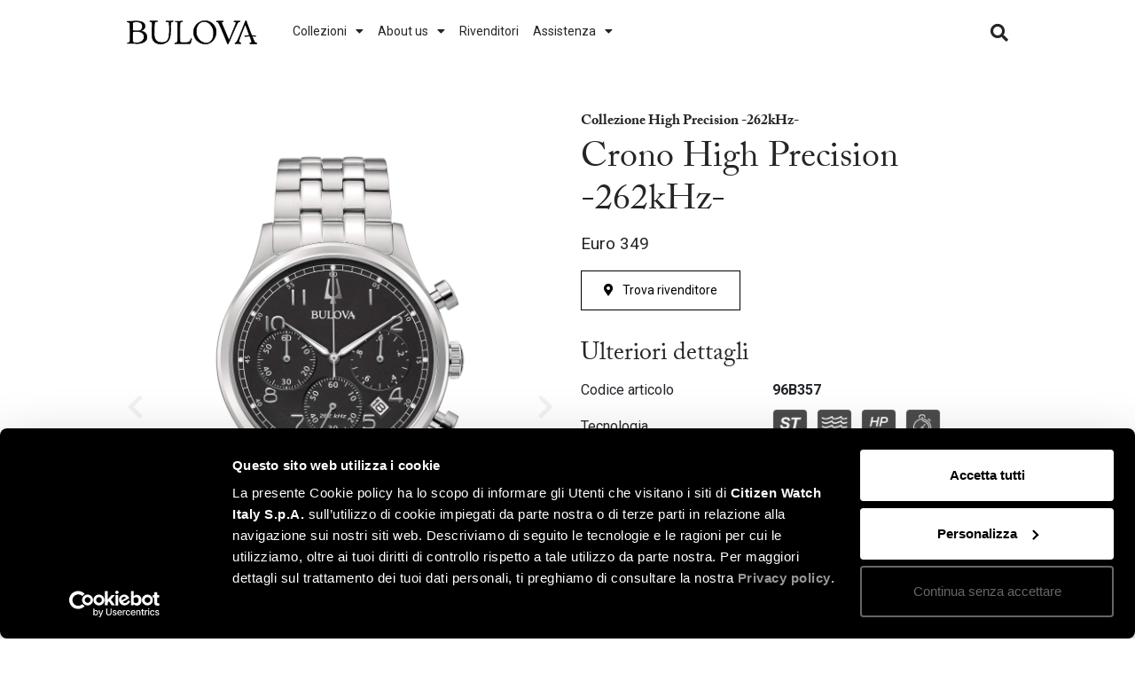

--- FILE ---
content_type: text/html; charset=UTF-8
request_url: https://www.bulova.it/collezione/40-high-precision--262khz-/185-crono-elegant/96b357/96b357
body_size: 15803
content:
<!doctype html>
<html lang="it">
	<head>   <script>(function(w,d,s,l,i){w[l]=w[l]||[];w[l].push({'gtm.start':
new Date().getTime(),event:'gtm.js'});var f=d.getElementsByTagName(s)[0],
j=d.createElement(s),dl=l!='dataLayer'?'&l='+l:'';j.async=true;j.src=
'https://sgtm.bulova.it/gtm.js?id='+i+dl;f.parentNode.insertBefore(j,f);
})(window,document,'script','dataLayer','GTM-KFK3QM5M');</script>





    <script>
window.dataLayer = window.dataLayer || [];
window.dataLayer.push({
    'event': 'wdata_loaded',
    'pageType': 'product'
});
</script>
 <script>
window.dataLayer = window.dataLayer || [];
window.dataLayer.push({
   'event': 'view_item',
   'item_name': '96B357',
   'item_category': 'High Precision -262kHz-'
});
</script>
  <meta charset="utf-8"> <meta name="viewport" content="width=device-width, initial-scale=1, shrink-to-fit=no"> <link rel="apple-touch-icon" sizes="57x57" href="https://www.bulova.it/sites/bulova/img/icons-set/apple-icon-57x57.png"> <link rel="apple-touch-icon" sizes="60x60" href="https://www.bulova.it/sites/bulova/img/icons-set/apple-icon-60x60.png"> <link rel="apple-touch-icon" sizes="72x72" href="https://www.bulova.it/sites/bulova/img/icons-set/apple-icon-72x72.png"> <link rel="apple-touch-icon" sizes="76x76" href="https://www.bulova.it/sites/bulova/img/icons-set/apple-icon-76x76.png"> <link rel="apple-touch-icon" sizes="114x114" href="https://www.bulova.it/sites/bulova/img/icons-set/apple-icon-114x114.png"> <link rel="apple-touch-icon" sizes="120x120" href="https://www.bulova.it/sites/bulova/img/icons-set/apple-icon-120x120.png"> <link rel="apple-touch-icon" sizes="144x144" href="https://www.bulova.it/sites/bulova/img/icons-set/apple-icon-144x144.png"> <link rel="apple-touch-icon" sizes="152x152" href="https://www.bulova.it/sites/bulova/img/icons-set/apple-icon-152x152.png"> <link rel="apple-touch-icon" sizes="180x180" href="https://www.bulova.it/sites/bulova/img/icons-set/apple-icon-180x180.png"> <link rel="icon" type="image/png" sizes="192x192" href="https://www.bulova.it/sites/bulova/img/icons-set/android-icon-192x192.png"> <link rel="icon" type="image/png" sizes="32x32" href="https://www.bulova.it/sites/bulova/img/icons-set/favicon-32x32.png"> <link rel="icon" type="image/png" sizes="96x96" href="https://www.bulova.it/sites/bulova/img/icons-set/favicon-96x96.png"> <link rel="icon" type="image/png" sizes="16x16" href="https://www.bulova.it/sites/bulova/img/icons-set/favicon-16x16.png"> <link rel="manifest" href="https://www.bulova.it/sites/bulova/img/icons-set/manifest.json"> <link rel="shortcut icon" href="https://www.bulova.it/sites/bulova/favicon.ico" /> <meta name="msapplication-TileImage" content="https://www.bulova.it/sites/bulova/img/icons-set/ms-icon-144x144.png"> <meta name="theme-color" content="#252525"> <meta name="msapplication-TileColor" content="#252525"> <meta content="Citizen Watch Italy S.p.A." name="author"/> <meta name="copyright" content="@2019 Citizen Watch Italy S.p.A."> <meta http-equiv="Cache-control" content="public"> <meta http-equiv="Reply-to" content="info@citizen.it"> <link rel="preconnect" href="https://media.citizen.it" crossorigin /> <link rel="dns-prefetch" href="https://media.citizen.it" crossorigin /> <link rel="preconnect" href="https://www.google.com" crossorigin /> <link rel="dns-prefetch" href="https://www.google.com" crossorigin /> <link rel="preconnect" href="https://fonts.googleapis.com"> <link rel="preconnect" href="https://fonts.gstatic.com" crossorigin> <link rel="preload" as="image" href="https://www.bulova.it/img/blank.png"> <link href="https://fonts.googleapis.com/css2?family=Roboto:wght@400;700&display=swap" rel="stylesheet"> <link rel="stylesheet" href="https://use.typekit.net/cxm7sdl.css">  <style type="text/css"> @charset "UTF-8"; #loader__bulova{background-color:#fff;position:fixed;width:100%;height:100%;top:0;left:0;z-index:100;opacity:1;display:flex;align-items:center;justify-content:center}#loader__bulova svg{height:20%;width:auto;margin:0 auto}#loader__bulova svg .path{stroke-width:1;stroke-dasharray:1350;stroke-dashoffset:0;-webkit-animation:Dash 2s linear alternate infinite;-moz-animation:Dash 2s linear alternate infinite;animation:Dash 2s linear alternate infinite}@keyframes Dash{0%{stroke-dashoffset:1350;}100%{stroke-dashoffset:0;stroke-opacity:1}} </style> <link rel="preload" href="https://www.bulova.it/sites/bulova/css/bulova-v1.all.css" as="style" onload="this.onload=null;this.rel='stylesheet'"> <noscript><link rel="stylesheet" href="https://www.bulova.it/sites/bulova/css/bulova-v1.all.css"></noscript>    <title>Bulova | Crono High Precision -262kHz-</title>  <meta name="description" content="Orologio Bulova Uomo Crono UHF"> <meta property="og:description" content="Orologio Bulova Uomo Crono UHF" /> <meta name="twitter:description" content="Orologio Bulova Uomo Crono UHF" />    <meta name="twitter:image" content="https://media.citizen.it/ImgOriginal/bulova_96B357_01_2000x2000.jpg" /> <meta property="og:image" content="https://media.citizen.it/ImgOriginal/bulova_96B357_01_2000x2000.jpg" />  <meta name="twitter:card" content="summary_large_image" /> <meta name="twitter:creator" content="@Bulova" /> <meta property="twitter:title" content="Scopri Bulova 96B357" /> <meta property="og:title" content="Scopri Bulova 96B357" /> <meta property="og:url" content="https://www.bulova.it/collezione/40-high-precision--262khz-/185-crono-elegant/96b357/96b357" /> <style> html, body { overflow: inherit; } </style>  <meta property="fb:app_id" content="180059199025091" /> <meta property="og:site_name" content="Bulova"/> <meta property="og:type" content="article" /> <meta property="og:locale:alternate" content="it_IT" /> <style type="text/css"> button:focus { outline: 0px; box-shadow: none; } button#CybotCookiebotDialogBodyButtonDecline { font-weight: 400 !important; } .CybotCookiebotDialogBodyBottomWrapper { display: none !important; } .carousel-inner > .item > a:hover { opacity: 1; } .carousel-inner > .item > a:hover > img { transform: scale(1.035); } @media (min-width: 992px) { .frontend-pagine-supportostorelocator .col__max-h-100-vh, #map { height: 76vh; } } </style>   <style type="text/css"> .navbar-default a:hover { color: #666666 !important; } .navbar-default .navbar-nav > li > a { color: #000000 !important; } .navbar-default .navbar-nav > li > a:hover { color: #666666 !important; } </style>   </head>
	<body id="site-bulova" class=" platform-2019 platform-2019-purelab platform-2019-bulova frontend-pagine-articolo">
					<noscript><iframe src="https://sgtm.bulova.it/ns.html?id=GTM-KFK3QM5M" height="0" width="0" style="display:none;visibility:hidden"></iframe></noscript>		
					<div id="loader__bulova"> <svg xmlns="http://www.w3.org/2000/svg" xmlns:xlink="http://www.w3.org/1999/xlink" x="0px" y="0px" viewBox="-495.3 172.4 204.5 292.9" style="enable-background:new -495.3 172.4 204.5 292.9;" xml:space="preserve"><path class="path" style="fill:#FFFFFF;stroke:#d1d1d1;" d="M-351.2,172.9l13.4,92.2c8.4,80.2-21.8,107.6-50.7,113.3c-26,4.9-76.7-19-65.4-113.3 l12-92.2h-12.7l-40.1,233.6h80.2l-12,58.4h71.1l-15.5-58.4h79.5l-48.5-233.6H-351.2L-351.2,172.9z"></path></svg> </div>		
		<nav id="main-navbar" class="navbar fixed-top"> <div class="container"> <nav class="navbar navbar-expand-lg"> <button class="navbar-toggler collapsed" type="button" data-toggle="collapse" data-target="#navbartoggle" aria-controls="navbartoggle" aria-expanded="false" aria-label="Toggle navigation"> <span class="icon-bar top-bar"></span> <span class="icon-bar middle-bar"></span> <span class="icon-bar bottom-bar"></span> </button> <a class="navbar-brand hidden-md-up mr-auto" href="https://www.bulova.it"><svg xmlns="http://www.w3.org/2000/svg" xmlns:xlink="http://www.w3.org/1999/xlink" id="bulova-logo-black" x="0px" y="0px" viewBox="0 0 534.9 98" style="enable-background:new 0 0 534.9 98;" xml:space="preserve"><g><path style="fill-rule:evenodd;clip-rule:evenodd;" d="M485.1,18.7c0.4-1.1,1.4-1.4,1.8-0.3c5.8,14.3,11.1,28.8,16.4,43.3c-5.5,0.1-11.1,0.5-16.7,0.9 c-4,0.3-3.6,0.3-1.9,2.6c1.4,1.9,1.8,0.8,4.3,0.4c5.2-0.7,10.3-1.1,15.4-1.3c2.2,6,4.5,12,6.7,17.9c2.5,6.8,1.8,8.4-6.1,10.7 c0,0.3,0.1,1.7,0.4,2.3c0.1,0.3,0.3,0.4,0.7,0.4c1.6,0.1,5.5-0.4,10.2-0.4c4.5,0,8.5,0.3,17,0.3c0.3-0.3,0.8-2.6,0.6-2.9 c-8.3-1.6-10-5.4-12.6-11.3c-0.8-1.9-3.8-8.9-7.2-17.1c5,0.1,9.9,0.5,14.8,1c1.6,0.2,2.2-0.4,1-0.9c-2.8-1.4-4.2-2-7.3-2.3 c-3.2-0.3-6.4-0.4-9.6-0.5c-3.7-8.8-7.6-18.5-9.8-24.6C498.4,24,495.2,17,490.9,3.2c-0.3-1.1-0.6-2-1.3-2h-0.1 c-0.7,0-2.4,0.9-2.7,1c-0.4,0.3-0.6,0.4-0.7,1.1c-0.7,2.3-1.4,4.3-3,8.3c-8.1,20-24.2,60.3-28.1,68.4c-4.4,8.8-5.5,10.5-11.3,12.1 c-0.1,0.4,0,2,0.3,2.7c0.1,0.1,0.4,0.3,1.3,0.3c1.1,0,4.5-0.3,7.5-0.3c2.8,0,9,0.1,15.1,0.3c0.4-0.4,0.8-1.9,0.8-2.6 c-7.4-2.6-8.5-3.8-8.5-6.8C460.2,78.5,483.2,23,485.1,18.7L485.1,18.7z M464,5.7l-3.4,0.4c-1.8,0.3-2.7,0.6-4,1.9 c-1,1.4-3.4,5.1-8.5,16.4c-5.8,12.7-19,42.8-26.1,59.6c-0.7,1.7-1.6,3.1-2.6,5c-1.1,1.9-2.4,4.6-3.5,6.9c-0.3,0.6-0.6,1-0.9,1 c-0.7,0-1.6-0.3-1.7-1c-0.3-0.7-1.3-2.9-5.1-12.6c-13.1-31.8-22.4-54-27.8-65.6c-4.8-10.1-5-11-12.8-12.1l0.7-1.9 c0-0.7,0.6-1,1.7-1c5.2,0.1,9.8,0.4,13.5,0.4c3.8,0,8.3-0.3,11.5-0.3c0.6,0,0.9,0.2,0.4,1.7c-0.3,0.9-0.6,0.9-1.3,1.1 c-4.8,1.4-6,2.5-5,5l29.1,68.5c0.4,0.9,1.1,1.3,1.6,0.4c3.6-6.5,11.9-28.2,19.2-46.1c6.5-15.9,7.7-19,8.9-23 c1.1-3.3-1.1-3.9-4.8-4.4L440,5.8c-0.6-0.1-1-0.4-0.7-1.1c0.6-1.6,1.1-2,2.7-2c2.7,0,6.5,0.4,10.9,0.4c4.8,0,7.8-0.4,10.1-0.4 c1.6,0,1.7,0.4,2.1,2.1C465.1,5.4,465,5.7,464,5.7L464,5.7z M320.7,1c-11.3,0-22.5,4.7-31.3,12.5c-11.2,10-15.7,22.5-15.7,34.4 c0,11.4,4.6,23.9,11.6,32c9.3,10.7,23.9,17.1,38.2,17.1c7.2,0,19.5-3.1,28.6-12.8c6.6-7.2,15.1-19.8,15.1-37.2 c0-25.7-22.4-45.9-46.3-45.9H320.7L320.7,1z M316.7,5.1c12,0,20.4,5,26.2,11.5c9.8,11.1,13.4,23.5,13.4,36 c0,27.6-14.2,39.8-30.9,39.8c-9.8,0-18.8-3.7-27.9-13.4c-8-8.2-12.4-20.2-12.4-32.8c0-8.7,1.9-22.2,9.9-30.8 c7.2-8,14.2-10.2,21.5-10.2H316.7L316.7,5.1z M263.7,74.5c-0.3,0-0.3,0.1-0.4,0.6c-0.9,3.4-2.2,7-4.3,9.7 c-4.7,6.1-13.6,6.2-24.5,6.2c-6.1,0-11.3-0.3-13.5-1.1c-2-0.6-2.5-1.9-2.7-3.4c-0.3-2.7-0.4-6.8-0.6-30.1V39.5 c-0.1-12.4,0.3-22.1,0.7-26.4c0.5-5.3,2.1-7.2,10.6-8.5c0.1-1,0.2-1.5-0.3-1.9c-7.1,0.4-13.6,0.9-18.8,1c-4.1,0-7.4-0.1-10.9-0.1 c-0.6,0-0.8,0.2-1,0.6c-0.3,0.7,0.2,0.7,1.3,0.8c8.9,1,8.5,3.2,8.7,6.6c0.2,2.6,0.4,10.1,0.4,22.3v30.4c0,14.8-0.4,20.3-0.8,22.1 c-1.3,4.7-5,5.7-10.8,6.6c0,0.7,0.6,2.4,0.8,2.9c0.4,0,1.3,0,3-0.1c3.1-0.3,9.1-0.9,14.9-0.9c22.4,0,30.2,0.4,35.1,0.4 c5.8,0,7.4,0,8.8-0.1c1.1-0.1,2-0.7,2.3-2.1c1-6,2.5-10.8,4.1-16.1c0.1-0.6,0.1-0.9-0.1-1.4c-0.4-0.4-1.7-0.8-1.9-0.8H263.7 L263.7,74.5z M190.1,2.3c0.1-0.3,0.1-0.6-0.6-0.6c-2.7,0.1-9.8,0.6-13.8,0.6c-3,0-9.1-0.1-11.5-0.3c-1.9-0.1-2.7,0-3,0.4 c-0.3,0.4-0.7,1.2-1,1.7c-0.1,0.4,0.3,1.2,1.4,1.3c8.5,0.4,11.5,1.2,12.1,6.5c0.6,5.2,0.7,17.3,0.7,32.7c0,16.1-1.7,28.1-7.2,35.4 c-3.2,4.2-8.8,10.5-23.5,10.4c-8.6,0-15.4-1.9-21-6.6c-5.8-4.6-10.4-13.1-10.4-26.6c0-9.5,0.4-23.8,0.6-31.7 c0.1-9.4,0.6-13.5,1.3-15.6c1-2.9,2.4-4.2,11.2-5.3c0.1,0,0.4-2,0.4-2.6c0-0.4-0.1-0.4-0.7-0.4c-4.5,0-9.9,0.6-16.1,0.7 c-3,0.1-9.1-0.6-12.1-0.6c-2,0-2.4,0.3-2.6,0.9l-0.1,2c5,0.4,8.1,1.4,8.8,3.9c0.9,2.6,0.9,6.6,0.3,21.9 c-0.4,13.1-0.4,22.2-0.3,28.7c0.1,10.1,1.9,20.5,9.7,28.2c5.2,5.2,15.3,9.7,26.5,9.7c11.8,0,25.6-5.8,32.3-15.7 c7.1-10.5,7.8-20.6,8.1-35.6c0.6-25.6,1-32.4,1.7-35.6c0.3-2.4,1.3-3.3,2.6-3.9c1.4-0.6,4-1,5.5-1.4L190.1,2.3L190.1,2.3z M24.4,80.9c-0.2-4.5-0.2-11.7-0.2-24c0-7,0.2-8.3,0.9-9.1c1.5-1.7,9.9-1.7,16.7-1.7c9,0,16.2,0.7,22.1,5.5 c6.3,5.1,6.8,11.3,6.8,16.9c0,15.5-15.2,23.7-32.4,23.7C27.3,92.2,24.9,90.1,24.4,80.9L24.4,80.9z M55,41.1 c-3.1,1.6-9.7,1.6-11.9,1.6c-2.5,0-9.7,0-12.7-0.3c-5-0.4-6.4-1-6.3-4.5c0.1-3.5-0.2-25.8,0.5-28.2c0.4-1.1,0.7-1.4,2.5-2 c3.3-1,10.9-1.4,12-1.4C48.9,6.2,54.5,8,58,11C65.9,17.7,67.2,34.9,55,41.1L55,41.1z M13.4,81.9c0,5.2-1.4,6.9-5.4,8.8 c-1.4,0.7-5.6,2.1-6.3,2.7c-0.2,0.3-0.1,1.2,0.3,1.4c2.7,0,10.7-0.3,17.6-0.3c6.3,0,21.6,0.6,23.6,0.6c2.8,0,11.3-0.2,17.6-2.1 c13.6-4.2,22.2-11.9,22.2-24.7c0-14.8-11.9-22.9-23.1-24.5c-1.2-0.2-1.5-1.3-0.7-1.7c1.3-0.6,4.4-1.7,8.1-4.3 c12.2-8.4,9.6-25.9-5.3-31.4c-8.4-3.1-17.4-3.5-23.4-3.5c-6.5,0-16.4,0.7-21.7,1c-5.8,0.4-12.8,0-14.7,0l-1,2.4 c9.5,2.3,11.9,4.1,11.9,7L13.4,81.9z"></path><path d="M323.4,98c-14.7,0-29.7-6.7-39-17.4c-7.2-8.3-11.8-21.1-11.8-32.6c0-13.4,5.7-25.9,16.1-35.1c9.3-8.2,20.7-12.8,32-12.8 h0.1c25.6,0,47.3,21.5,47.3,46.9c0,17.5-8.3,30.3-15.3,37.9C343.6,94.5,331.2,98,323.4,98z M320.7,2c-10.9,0-21.7,4.4-30.7,12.3 c-12.7,11.3-15.4,24.6-15.4,33.7c0,11.1,4.5,23.4,11.4,31.3c8.9,10.3,23.3,16.7,37.5,16.7c7.4,0,19.2-3.3,27.9-12.5 c6.7-7.4,14.8-19.7,14.8-36.6c0-12-4.9-23.3-13.9-31.9c-8.6-8.3-20-13-31.4-13H320.7z M139.1,98c-10.5,0-21.2-3.9-27.2-9.9 c-8.6-8.6-9.8-20-9.9-28.9c-0.2-8-0.1-17.4,0.3-28.7c0.6-14.7,0.6-19.1-0.2-21.5c-0.5-1.8-3-2.8-7.9-3.2l-1-0.1l0.2-3.2 c0.4-1.5,1.9-1.6,3.6-1.6c1.4,0,3.3,0.1,5.3,0.3c2.5,0.2,5.1,0.4,6.8,0.3c3-0.1,5.7-0.2,8.4-0.4c2.8-0.2,5.5-0.3,7.8-0.3 c0.5,0,1.7,0,1.7,1.4c0,1.6-0.2,3.5-1.3,3.6c-8.8,1.2-9.6,2.4-10.4,4.7c-0.7,2-1.1,6.7-1.2,15.2c0,2.4-0.1,5.4-0.2,8.7 c-0.2,7.3-0.4,16.4-0.4,23c0,14.8,5.4,22.2,10,25.9c5.2,4.4,11.5,6.4,20.4,6.4c0.2,0,0.3,0,0.5,0c14.6,0,19.7-6.7,22.2-10 c4.8-6.5,7-17.2,7-34.8c0-12.9-0.1-26.9-0.7-32.6c-0.5-4.3-2.2-5.1-11.2-5.6c-1-0.1-1.7-0.5-2.1-1.2c-0.3-0.5-0.4-1-0.2-1.4 l0.1-0.1c0.3-0.6,0.8-1.4,1.1-1.8c0.6-0.9,2-1,3.9-0.9c2.5,0.1,8.6,0.3,11.4,0.3c3.4,0,8.9-0.3,12.2-0.5l1.6-0.1c0,0,0,0,0,0 c0.8,0,1.2,0.2,1.5,0.7c0.1,0.2,0.3,0.7,0,1.3l-1,2.9l-0.5,0.1c-0.6,0.2-1.4,0.4-2.2,0.5c-1.1,0.3-2.4,0.6-3.2,0.9 c-0.9,0.4-1.7,0.9-2,3.1l0,0.1c-0.7,2.9-1.1,9.2-1.7,35.4c-0.3,14.8-1,25.3-8.2,36.1C165.9,91.3,152.2,98,139.1,98z M95.2,3.7 c3.9,0.4,7.8,1.4,8.7,4.5c0.9,2.8,0.9,7,0.3,22.2c-0.4,11.3-0.5,20.6-0.3,28.6c0.1,8.6,1.3,19.5,9.4,27.5 c4.7,4.7,14.4,9.4,25.8,9.4c12.5,0,25.4-6.3,31.4-15.3c6.9-10.3,7.6-20.1,7.9-35c0.6-26.3,1-32.6,1.7-35.7c0.4-3,1.8-4,3.2-4.6 c1-0.4,2.3-0.7,3.6-1c0.6-0.1,1.1-0.2,1.5-0.4l0.4-1.2l-0.9,0c-3.3,0.2-8.9,0.5-12.3,0.5c-2.9,0-9-0.1-11.6-0.3 c-1.6-0.1-2,0-2.2,0.1c-0.2,0.3-0.5,0.8-0.7,1.3c0.1,0.1,0.3,0.1,0.5,0.2c7.8,0.4,12.3,0.9,13,7.4c0.5,4.6,0.7,14.4,0.7,32.8 c0,18-2.3,29.2-7.4,36c-4.1,5.4-10.2,10.9-24.3,10.8c-9.2,0-16.1-2.2-21.7-6.9c-4.9-3.9-10.7-11.8-10.7-27.4c0-6.6,0.2-15.7,0.4-23 c0.1-3.3,0.1-6.3,0.2-8.7c0.1-9,0.5-13.6,1.4-15.9c1.2-3.4,3-4.7,11.4-5.9c0.1-0.3,0.1-0.8,0.2-1.1c-2.2,0-4.7,0.2-7.4,0.3 c-2.7,0.2-5.4,0.3-8.4,0.4c-1.7,0.1-4.4-0.1-7-0.3c-2-0.1-3.8-0.3-5.1-0.3c-1,0-1.5,0.1-1.6,0.1L95.2,3.7z M189.2,1.9l0.9,0.4 L189.2,1.9C189.2,1.9,189.2,1.9,189.2,1.9z M415,97.8c-1.1,0-2.4-0.5-2.7-1.7c-0.1-0.1-0.1-0.3-0.2-0.6c-0.5-1.2-1.8-4.2-4.8-11.9 c-13.5-32.8-22.5-54.2-27.8-65.5l-0.5-1c-4.3-9.2-4.5-9.5-11.5-10.5l-1.2-0.2l1.1-2.9c0.1-0.8,0.5-1.8,2.7-1.8 c2.2,0.1,4.2,0.1,6.1,0.2c2.8,0.1,5.2,0.2,7.4,0.2c2,0,4.2-0.1,6.3-0.2c1.9-0.1,3.7-0.1,5.2-0.1c0.2,0,0.9,0,1.3,0.6 c0.4,0.6,0.3,1.4,0,2.4c-0.4,1.3-1,1.6-1.9,1.8c-1.8,0.5-4.1,1.3-4.5,2.2c-0.1,0.2-0.2,0.6,0.2,1.5l29.1,68.5 c2.7-5.1,7.6-17.4,12.8-30.4c2-5.1,4.1-10.3,6.1-15.2c6.4-15.7,7.6-18.9,8.9-22.9c0.3-0.8,0.3-1.4,0.1-1.8 c-0.4-0.7-2.2-1.1-4.1-1.4l-3.2-0.3c-0.3-0.1-1-0.3-1.4-1c-0.2-0.3-0.3-0.8,0-1.5c0.7-1.9,1.6-2.6,3.6-2.6c1.2,0,2.6,0.1,4.2,0.2 c2,0.1,4.3,0.3,6.7,0.3c2.8,0,5-0.2,6.8-0.3c1.2-0.1,2.3-0.2,3.3-0.2c2.3,0,2.6,1,3.1,2.9l0,0.2c0,1.2-0.7,1.8-2.1,1.9l-3.3,0.4 c-1.7,0.3-2.3,0.5-3.3,1.5c-2,2.9-4.8,8.4-8.4,16.2c-5.6,12.3-18.8,42.3-26.1,59.5c-0.6,1.3-1.2,2.5-1.9,3.8 c-0.2,0.4-0.4,0.8-0.7,1.2c-0.9,1.5-1.9,3.5-2.8,5.4l-0.7,1.4C416.5,96.8,416,97.8,415,97.8z M369,4.8c6.9,1.1,7.6,2.7,11.8,11.5 l0.5,1c5.3,11.3,14.4,32.7,27.8,65.6c3.1,7.7,4.3,10.6,4.8,11.9c0.1,0.3,0.2,0.5,0.3,0.7l0.1,0.2c0,0,0.2,0.1,0.4,0.2 c0.1-0.1,0.1-0.2,0.2-0.4l0.7-1.4c1-2,2-4,2.9-5.5c0.2-0.4,0.4-0.8,0.7-1.2c0.7-1.3,1.3-2.4,1.8-3.6c7.3-17.2,20.5-47.3,26.1-59.6 c3.6-8,6.5-13.6,8.6-16.6l0.1-0.1c1.5-1.5,2.5-1.8,4.5-2.1l3.6-0.4c0,0,0,0,0.1,0c-0.3-1-0.3-1-1.1-1c-0.9,0-1.9,0.1-3.1,0.2 c-1.8,0.1-4,0.3-6.9,0.3c-2.5,0-4.8-0.1-6.8-0.3c-1.6-0.1-2.9-0.2-4.1-0.2c-1,0-1.3,0.1-1.7,1.2l2.9,0.3c2.7,0.4,4.7,0.8,5.6,2.3 c0.5,0.9,0.6,2,0.1,3.4c-1.3,4.1-2.6,7.3-9,23c-2,4.9-4.1,10.1-6.1,15.2c-5.4,13.5-10.5,26.3-13.1,31.1c-0.5,1-1.3,1-1.6,1 c-0.7,0-1.4-0.6-1.8-1.5l-29.1-68.5c-0.3-0.8-0.7-2-0.2-3.1c0.7-1.5,2.7-2.4,5.8-3.2c0.2-0.1,0.4-0.1,0.5-0.2l0,0 c0,0,0-0.1,0.1-0.3c0.1-0.2,0.1-0.3,0.1-0.4c-1.4,0-3,0.1-4.7,0.1c-2.1,0.1-4.3,0.2-6.3,0.2c-2.2,0-4.8-0.1-7.5-0.2 c-1.9-0.1-3.9-0.2-6-0.2c-0.4,0-0.6,0-0.7,0.1v0.1L369,4.8z M197.8,96.7h-0.5l-0.3-0.4c-0.4-0.6-1-2.5-1-3.4V92l0.9-0.1 c6.1-0.9,8.9-1.9,9.9-5.8c0.4-1.6,0.8-6.7,0.8-21.9V33.8c0-12.8-0.3-20-0.4-22.2l0-0.6c-0.2-2.8-0.3-4.2-7.8-5.1l-0.3,0 c-0.8-0.1-1.5-0.2-1.9-0.8c-0.2-0.4-0.2-0.8,0-1.4c0.5-1.2,1.6-1.2,1.9-1.2c1.7,0,3.4,0,5.1,0.1c1.8,0,3.7,0.1,5.8,0.1 c4.5-0.1,10-0.5,15.8-0.8l3.4-0.2l0.3,0.3c0.8,0.8,0.7,1.8,0.5,2.8L230,5.5l-0.7,0.1c-8.3,1.3-9.3,3.1-9.8,7.6 c-0.4,4.3-0.8,14.1-0.7,26.3v16.8c0.1,23.6,0.3,27.4,0.6,30c0.1,1.5,0.7,2.2,2,2.6l0.1,0c1.2,0.5,4.5,1.1,13.1,1.1 c10.3,0,19.2,0,23.7-5.8c1.7-2.3,3.1-5.4,4.2-9.4c0.1-0.4,0.3-1.3,1.4-1.3h0.1c0.5,0,2,0.4,2.6,1.1l0.1,0.1l0.1,0.1 c0.4,0.8,0.4,1.4,0.2,2.1l-0.6,2c-1.4,4.6-2.6,8.9-3.5,14.1c-0.3,1.7-1.4,2.8-3.1,3c-1.5,0.2-3.1,0.2-8.9,0.2c-1.6,0-3.5,0-6-0.1 c-5.5-0.1-13.9-0.3-29.1-0.3c-5.5,0-11.3,0.5-14.3,0.8l-0.4,0C199.1,96.7,198.2,96.7,197.8,96.7z M198.1,93.7 c0.1,0.3,0.2,0.7,0.3,1c0.5,0,1.2,0,2.3-0.1l0.4,0c3.1-0.3,8.9-0.8,14.5-0.8c15.2,0,23.6,0.2,29.1,0.3c2.6,0.1,4.4,0.1,6,0.1 c5.8,0,7.3,0,8.7-0.1c0.8-0.1,1.2-0.5,1.4-1.3c0.9-5.3,2.2-9.7,3.6-14.3l0.6-1.9c0.1-0.3,0.1-0.3,0-0.5c-0.2-0.1-0.5-0.2-0.8-0.3 c-1.1,4.1-2.6,7.4-4.4,9.8c-5,6.6-14.4,6.6-25.3,6.6c-7.2,0-11.7-0.4-13.8-1.2c-2.7-0.8-3.2-2.8-3.4-4.3c-0.3-2.7-0.4-6.5-0.6-30.2 V39.5c-0.1-12.2,0.3-22.1,0.7-26.5c0.6-6,2.8-8,10.6-9.3l-2.2,0.1c-5.9,0.4-11.4,0.7-15.9,0.8c-2.1,0-4.1,0-5.9-0.1 c-0.2,0-0.4,0-0.6,0c5,1.2,5.4,3.3,5.6,6.3l0,0.6c0.2,2.2,0.4,9.5,0.4,22.3v30.4c0,12.3-0.3,19.8-0.9,22.3 C207.3,91.6,203.3,92.9,198.1,93.7z M263.7,75.5L263.7,75.5C263.7,75.5,263.7,75.5,263.7,75.5z M506.7,96.7c-0.3,0-0.5,0-0.7,0 c0,0,0,0,0,0c-0.9,0-1.3-0.6-1.5-1c-0.4-0.8-0.5-2.5-0.5-2.7v-0.8l0.7-0.2c4-1.2,5.8-2.1,6.4-3.2c0.5-1.1,0.3-2.7-1-6.1 c-2.4-6.1-4.6-12.1-6.5-17.2c-4.9,0.2-9.8,0.6-14.5,1.2c-0.7,0.1-1.2,0.2-1.6,0.4c-1.3,0.4-2.3,0.6-3.6-1.2l-0.4-0.6 c-0.7-1-1.2-1.6-0.9-2.4c0.4-0.9,1.3-0.9,3.9-1.1c5.8-0.4,10.8-0.7,15.4-0.9l-1.4-3.9c-4.6-12.5-9.4-25.4-14.4-37.9 c0,0,0,0.1,0,0.1l0,0c-3.1,7.2-24.8,59.8-24.8,66.6c0,2.2,0.3,3.3,7.8,5.9l0.7,0.2v0.7c0,0.8-0.5,2.6-1.1,3.3l-0.3,0.3l-0.4,0 c-6.4-0.2-12.4-0.3-15.1-0.3c-1.8,0-3.8,0.1-5.3,0.2c-1,0.1-1.7,0.1-2.2,0.1c-1,0-1.6-0.2-2-0.6l-0.1-0.1l-0.1-0.2 c-0.3-0.8-0.5-2.7-0.3-3.4l0.2-0.5l0.5-0.1c5.3-1.4,6.3-2.8,10.7-11.6c3.3-6.8,15.2-36.2,23.8-57.7c1.6-3.9,3-7.5,4.3-10.6 c1.5-3.8,2.2-5.8,2.9-8.1c0.2-1,0.5-1.3,1.1-1.7l0.1-0.1c1.4-0.7,2.5-1.1,3.1-1.1h0.1c1.6,0,2,1.7,2.2,2.8c2.9,9.2,5.3,15.4,8,22.5 c1.3,3.5,2.7,7,4.3,11.3c1.8,5,5,13.1,9.5,23.9c3.1,0.1,6.2,0.2,9,0.5c3.3,0.3,4.8,0.9,7.7,2.4c1.3,0.7,1.2,1.5,1.1,1.8 c-0.2,0.6-0.8,1.2-2.7,1c-4.5-0.5-8.9-0.8-13.2-0.9c2.8,6.6,5.2,12.3,6.2,14.8l0.4,0.9c2.5,5.7,4,9.2,11.8,10.7l0.3,0.1l0.2,0.2 c0.9,0.9-0.1,3.8-0.6,4.3l-0.3,0.3h-0.4c-4.9,0-8.2-0.1-11.2-0.2c-2.1-0.1-3.9-0.1-5.8-0.1c-2.5,0-4.7,0.2-6.5,0.3 C508.5,96.7,507.5,96.7,506.7,96.7z M506.3,94.7c0.7,0,1.9,0,3.4-0.1c1.9-0.1,4.2-0.3,6.7-0.3c1.9,0,3.7,0.1,5.8,0.1 c2.8,0.1,5.9,0.2,10.5,0.2c0.1-0.3,0.2-0.7,0.2-1c-8.2-1.8-10-6-12.5-11.7L520,81c-1.1-2.7-3.8-9-6.8-16.2l-0.6-1.4l1.5,0 c4.2,0.1,8.5,0.4,12.9,0.8c-1.4-0.6-2.6-0.9-4.5-1c-3-0.2-6.2-0.4-9.6-0.5l-0.7,0l-0.3-0.6c-4.6-11.2-7.9-19.5-9.8-24.6 c-1.6-4.3-2.9-7.8-4.3-11.3c-2.7-7.1-5.1-13.3-8.1-22.7c-0.2-0.7-0.3-1.1-0.4-1.3h0c-0.2,0-1,0.2-2.2,0.9c-0.1,0.1-0.1,0.1-0.1,0.1 c0,0,0,0.1-0.1,0.4l0,0.1c-0.7,2.4-1.5,4.5-3,8.3c-1.3,3.1-2.7,6.7-4.3,10.6c-8.7,21.5-20.5,51-23.9,57.9 c-4.2,8.5-5.5,10.8-11.3,12.4c0,0.4,0.1,0.8,0.2,1.2c0.1,0,0.2,0,0.5,0c0.4,0,1.2,0,2.1-0.1c1.5-0.1,3.6-0.2,5.4-0.2 c2.7,0,8.2,0.1,14.6,0.3c0.1-0.2,0.2-0.6,0.3-0.9c-6.7-2.4-8.4-4-8.4-7.5c0-7.7,24.4-65.9,25-67.4c0.4-1,1.1-1.6,2-1.6 c0.8,0,1.4,0.5,1.7,1.4c5.1,12.6,9.9,25.5,14.5,38.1l2.4,6.5l-1.4,0c-4.9,0.1-10.4,0.4-16.6,0.9c-0.7,0.1-1.4,0.1-1.8,0.2 c0.1,0.1,0.1,0.2,0.2,0.2c0.1,0.2,0.3,0.4,0.5,0.6c0.5,0.7,0.5,0.7,1.4,0.5c0.5-0.1,1.1-0.3,1.9-0.4c5.1-0.7,10.3-1.1,15.5-1.3 l0.7,0l0.2,0.7c2,5.3,4.3,11.5,6.7,17.9c1.3,3.5,1.9,5.9,0.9,7.8c-0.9,1.9-3.2,2.9-6.8,4C506.1,94.1,506.2,94.5,506.3,94.7z M532.9,93L532.9,93L532.9,93z M485.9,18.6L485.9,18.6L485.9,18.6z M43.3,95.9c-0.7,0-3.2-0.1-6.3-0.2c-5.6-0.2-13.2-0.4-17.3-0.4 c-4.3,0-9.1,0.1-12.6,0.2c-2.3,0.1-4,0.1-5.1,0.1H1.8l-0.2-0.1c-0.3-0.1-0.6-0.4-0.8-1c-0.1-0.4-0.3-1.2,0.1-1.8L1,92.7l0.1-0.1 c0.5-0.4,1.7-0.9,4.1-1.9c1-0.4,1.9-0.7,2.4-1c3.7-1.7,4.8-3,4.8-7.9l-0.1-68.7c0-2.2-1.8-3.8-11.2-6.1L0,6.8l1.7-4.1h0.7 c0.4,0,1.2,0,2.1,0C7.5,2.8,12.6,3,17,2.7l0.7,0c5.6-0.4,14.9-1,21.1-1C48,1.7,56,2.9,62.5,5.3c7.6,2.7,12.6,8.7,13.5,15.9 c0.9,6.7-2.1,13.1-8,17.2c-3.3,2.3-6.2,3.5-7.7,4.1l-0.1,0C72.1,44.4,84.1,53,84.1,68.1c0,12.4-7.7,21-22.9,25.6 C54.6,95.8,45.8,95.9,43.3,95.9z M19.7,93.3c4.1,0,11.7,0.2,17.3,0.4c3.1,0.1,5.5,0.2,6.2,0.2c2.5,0,11-0.2,17.3-2.1 c14.3-4.4,21.5-12.4,21.5-23.7c0-14-11.1-21.9-22.2-23.6c-1-0.2-1.8-0.8-2-1.7c-0.1-0.8,0.3-1.5,1-1.9l0.7-0.3 c1.5-0.6,4.2-1.7,7.4-3.9c5.2-3.6,7.9-9.3,7.2-15.3C73.3,15,68.7,9.7,61.9,7.2c-6.4-2.3-14.1-3.5-23.1-3.5c-6.2,0-15.5,0.6-21,0.9 l-0.7,0C12.6,5,7.5,4.8,4.4,4.8c-0.5,0-1,0-1.4,0L2.7,5.4c8.7,2.2,11.5,4.1,11.5,7.7l0.1,68.7c0,5.9-1.8,7.7-6,9.7 c-0.6,0.3-1.5,0.6-2.5,1c-0.8,0.3-1.9,0.8-2.7,1.1c1,0,2.3-0.1,3.8-0.1C10.6,93.5,15.4,93.3,19.7,93.3z M325.4,93.4 c-10.7,0-19.8-4.3-28.6-13.7c-8.1-8.3-12.7-20.5-12.7-33.5c0-6.2,1-21.6,10.2-31.5c6.6-7.3,13.5-10.6,22.3-10.6h0.1 c10.9,0,20,4,27,11.9c9.1,10.2,13.6,22.6,13.6,36.6c0,13.1-3.3,23.8-9.4,30.9C342.2,90,334.4,93.4,325.4,93.4z M316.5,6.1 c-8.2,0-14.6,3.1-20.8,9.9c-8.7,9.5-9.7,24.3-9.7,30.2c0,12.5,4.4,24.2,12.1,32.1c8.4,8.9,17,13.1,27.2,13.1 c22.1,0,29.9-20,29.9-38.8c0-13.8-4.3-25.3-13.1-35.3C335.6,9.9,327,6.1,316.7,6.1H316.5z M38.2,93.2c-11.4,0-14.3-2.4-14.8-12.2 c-0.2-4.5-0.2-11.9-0.2-24.1c0-7.3,0.2-8.7,1.1-9.7c1.6-1.9,8.3-2.1,17.5-2.1c9.7,0,16.9,1,22.7,5.8c6.6,5.4,7.1,11.9,7.1,17.7 C71.6,85.6,54.8,93.2,38.2,93.2z M41.8,47.1c-5.2,0-14.8,0-15.9,1.4c-0.5,0.6-0.7,1.9-0.7,8.4c0,12.2,0,19.5,0.2,23.9 c0.5,8.7,2.5,10.3,12.8,10.3c15.6,0,31.4-7,31.4-22.7c0-5.5-0.5-11.3-6.4-16.1C57.8,48,51,47.1,41.8,47.1z M43.1,43.7 c-3.6,0-10,0-12.8-0.3c-4.7-0.4-7.3-0.9-7.2-5.6c0-0.9,0-3,0-5.6c0-11,0-21.1,0.5-22.9c0.5-1.6,1.2-2,3.2-2.6 C30.3,5.6,38,5.2,39.1,5.2c9.4,0,15.6,1.6,19.6,5c4.5,3.9,7,11,6.2,17.8c-0.7,6.3-4.1,11.2-9.4,13.9l0,0 C53.2,43.1,49.1,43.7,43.1,43.7z M39.1,7.2c-1,0-8.5,0.4-11.8,1.4c-1.6,0.5-1.6,0.6-1.8,1.3c-0.5,1.6-0.5,15.6-0.4,22.3 c0,2.7,0,4.8,0,5.7c-0.1,2.6,0.3,3.1,5.4,3.5c2.8,0.3,9.8,0.3,12.6,0.3c5.6,0,9.5-0.5,11.5-1.5c4.7-2.4,7.7-6.8,8.3-12.4 c0.7-6.1-1.5-12.6-5.5-16C53.8,8.7,48,7.2,39.1,7.2z"></path></g></svg></a> <div class="collapse navbar-collapse" id="navbartoggle"> <a class="navbar-brand hidden-sm-down" href="https://www.bulova.it"><svg xmlns="http://www.w3.org/2000/svg" xmlns:xlink="http://www.w3.org/1999/xlink" id="bulova-logo-black" x="0px" y="0px" viewBox="0 0 534.9 98" style="enable-background:new 0 0 534.9 98;" xml:space="preserve"><g><path style="fill-rule:evenodd;clip-rule:evenodd;" d="M485.1,18.7c0.4-1.1,1.4-1.4,1.8-0.3c5.8,14.3,11.1,28.8,16.4,43.3c-5.5,0.1-11.1,0.5-16.7,0.9 c-4,0.3-3.6,0.3-1.9,2.6c1.4,1.9,1.8,0.8,4.3,0.4c5.2-0.7,10.3-1.1,15.4-1.3c2.2,6,4.5,12,6.7,17.9c2.5,6.8,1.8,8.4-6.1,10.7 c0,0.3,0.1,1.7,0.4,2.3c0.1,0.3,0.3,0.4,0.7,0.4c1.6,0.1,5.5-0.4,10.2-0.4c4.5,0,8.5,0.3,17,0.3c0.3-0.3,0.8-2.6,0.6-2.9 c-8.3-1.6-10-5.4-12.6-11.3c-0.8-1.9-3.8-8.9-7.2-17.1c5,0.1,9.9,0.5,14.8,1c1.6,0.2,2.2-0.4,1-0.9c-2.8-1.4-4.2-2-7.3-2.3 c-3.2-0.3-6.4-0.4-9.6-0.5c-3.7-8.8-7.6-18.5-9.8-24.6C498.4,24,495.2,17,490.9,3.2c-0.3-1.1-0.6-2-1.3-2h-0.1 c-0.7,0-2.4,0.9-2.7,1c-0.4,0.3-0.6,0.4-0.7,1.1c-0.7,2.3-1.4,4.3-3,8.3c-8.1,20-24.2,60.3-28.1,68.4c-4.4,8.8-5.5,10.5-11.3,12.1 c-0.1,0.4,0,2,0.3,2.7c0.1,0.1,0.4,0.3,1.3,0.3c1.1,0,4.5-0.3,7.5-0.3c2.8,0,9,0.1,15.1,0.3c0.4-0.4,0.8-1.9,0.8-2.6 c-7.4-2.6-8.5-3.8-8.5-6.8C460.2,78.5,483.2,23,485.1,18.7L485.1,18.7z M464,5.7l-3.4,0.4c-1.8,0.3-2.7,0.6-4,1.9 c-1,1.4-3.4,5.1-8.5,16.4c-5.8,12.7-19,42.8-26.1,59.6c-0.7,1.7-1.6,3.1-2.6,5c-1.1,1.9-2.4,4.6-3.5,6.9c-0.3,0.6-0.6,1-0.9,1 c-0.7,0-1.6-0.3-1.7-1c-0.3-0.7-1.3-2.9-5.1-12.6c-13.1-31.8-22.4-54-27.8-65.6c-4.8-10.1-5-11-12.8-12.1l0.7-1.9 c0-0.7,0.6-1,1.7-1c5.2,0.1,9.8,0.4,13.5,0.4c3.8,0,8.3-0.3,11.5-0.3c0.6,0,0.9,0.2,0.4,1.7c-0.3,0.9-0.6,0.9-1.3,1.1 c-4.8,1.4-6,2.5-5,5l29.1,68.5c0.4,0.9,1.1,1.3,1.6,0.4c3.6-6.5,11.9-28.2,19.2-46.1c6.5-15.9,7.7-19,8.9-23 c1.1-3.3-1.1-3.9-4.8-4.4L440,5.8c-0.6-0.1-1-0.4-0.7-1.1c0.6-1.6,1.1-2,2.7-2c2.7,0,6.5,0.4,10.9,0.4c4.8,0,7.8-0.4,10.1-0.4 c1.6,0,1.7,0.4,2.1,2.1C465.1,5.4,465,5.7,464,5.7L464,5.7z M320.7,1c-11.3,0-22.5,4.7-31.3,12.5c-11.2,10-15.7,22.5-15.7,34.4 c0,11.4,4.6,23.9,11.6,32c9.3,10.7,23.9,17.1,38.2,17.1c7.2,0,19.5-3.1,28.6-12.8c6.6-7.2,15.1-19.8,15.1-37.2 c0-25.7-22.4-45.9-46.3-45.9H320.7L320.7,1z M316.7,5.1c12,0,20.4,5,26.2,11.5c9.8,11.1,13.4,23.5,13.4,36 c0,27.6-14.2,39.8-30.9,39.8c-9.8,0-18.8-3.7-27.9-13.4c-8-8.2-12.4-20.2-12.4-32.8c0-8.7,1.9-22.2,9.9-30.8 c7.2-8,14.2-10.2,21.5-10.2H316.7L316.7,5.1z M263.7,74.5c-0.3,0-0.3,0.1-0.4,0.6c-0.9,3.4-2.2,7-4.3,9.7 c-4.7,6.1-13.6,6.2-24.5,6.2c-6.1,0-11.3-0.3-13.5-1.1c-2-0.6-2.5-1.9-2.7-3.4c-0.3-2.7-0.4-6.8-0.6-30.1V39.5 c-0.1-12.4,0.3-22.1,0.7-26.4c0.5-5.3,2.1-7.2,10.6-8.5c0.1-1,0.2-1.5-0.3-1.9c-7.1,0.4-13.6,0.9-18.8,1c-4.1,0-7.4-0.1-10.9-0.1 c-0.6,0-0.8,0.2-1,0.6c-0.3,0.7,0.2,0.7,1.3,0.8c8.9,1,8.5,3.2,8.7,6.6c0.2,2.6,0.4,10.1,0.4,22.3v30.4c0,14.8-0.4,20.3-0.8,22.1 c-1.3,4.7-5,5.7-10.8,6.6c0,0.7,0.6,2.4,0.8,2.9c0.4,0,1.3,0,3-0.1c3.1-0.3,9.1-0.9,14.9-0.9c22.4,0,30.2,0.4,35.1,0.4 c5.8,0,7.4,0,8.8-0.1c1.1-0.1,2-0.7,2.3-2.1c1-6,2.5-10.8,4.1-16.1c0.1-0.6,0.1-0.9-0.1-1.4c-0.4-0.4-1.7-0.8-1.9-0.8H263.7 L263.7,74.5z M190.1,2.3c0.1-0.3,0.1-0.6-0.6-0.6c-2.7,0.1-9.8,0.6-13.8,0.6c-3,0-9.1-0.1-11.5-0.3c-1.9-0.1-2.7,0-3,0.4 c-0.3,0.4-0.7,1.2-1,1.7c-0.1,0.4,0.3,1.2,1.4,1.3c8.5,0.4,11.5,1.2,12.1,6.5c0.6,5.2,0.7,17.3,0.7,32.7c0,16.1-1.7,28.1-7.2,35.4 c-3.2,4.2-8.8,10.5-23.5,10.4c-8.6,0-15.4-1.9-21-6.6c-5.8-4.6-10.4-13.1-10.4-26.6c0-9.5,0.4-23.8,0.6-31.7 c0.1-9.4,0.6-13.5,1.3-15.6c1-2.9,2.4-4.2,11.2-5.3c0.1,0,0.4-2,0.4-2.6c0-0.4-0.1-0.4-0.7-0.4c-4.5,0-9.9,0.6-16.1,0.7 c-3,0.1-9.1-0.6-12.1-0.6c-2,0-2.4,0.3-2.6,0.9l-0.1,2c5,0.4,8.1,1.4,8.8,3.9c0.9,2.6,0.9,6.6,0.3,21.9 c-0.4,13.1-0.4,22.2-0.3,28.7c0.1,10.1,1.9,20.5,9.7,28.2c5.2,5.2,15.3,9.7,26.5,9.7c11.8,0,25.6-5.8,32.3-15.7 c7.1-10.5,7.8-20.6,8.1-35.6c0.6-25.6,1-32.4,1.7-35.6c0.3-2.4,1.3-3.3,2.6-3.9c1.4-0.6,4-1,5.5-1.4L190.1,2.3L190.1,2.3z M24.4,80.9c-0.2-4.5-0.2-11.7-0.2-24c0-7,0.2-8.3,0.9-9.1c1.5-1.7,9.9-1.7,16.7-1.7c9,0,16.2,0.7,22.1,5.5 c6.3,5.1,6.8,11.3,6.8,16.9c0,15.5-15.2,23.7-32.4,23.7C27.3,92.2,24.9,90.1,24.4,80.9L24.4,80.9z M55,41.1 c-3.1,1.6-9.7,1.6-11.9,1.6c-2.5,0-9.7,0-12.7-0.3c-5-0.4-6.4-1-6.3-4.5c0.1-3.5-0.2-25.8,0.5-28.2c0.4-1.1,0.7-1.4,2.5-2 c3.3-1,10.9-1.4,12-1.4C48.9,6.2,54.5,8,58,11C65.9,17.7,67.2,34.9,55,41.1L55,41.1z M13.4,81.9c0,5.2-1.4,6.9-5.4,8.8 c-1.4,0.7-5.6,2.1-6.3,2.7c-0.2,0.3-0.1,1.2,0.3,1.4c2.7,0,10.7-0.3,17.6-0.3c6.3,0,21.6,0.6,23.6,0.6c2.8,0,11.3-0.2,17.6-2.1 c13.6-4.2,22.2-11.9,22.2-24.7c0-14.8-11.9-22.9-23.1-24.5c-1.2-0.2-1.5-1.3-0.7-1.7c1.3-0.6,4.4-1.7,8.1-4.3 c12.2-8.4,9.6-25.9-5.3-31.4c-8.4-3.1-17.4-3.5-23.4-3.5c-6.5,0-16.4,0.7-21.7,1c-5.8,0.4-12.8,0-14.7,0l-1,2.4 c9.5,2.3,11.9,4.1,11.9,7L13.4,81.9z"></path><path d="M323.4,98c-14.7,0-29.7-6.7-39-17.4c-7.2-8.3-11.8-21.1-11.8-32.6c0-13.4,5.7-25.9,16.1-35.1c9.3-8.2,20.7-12.8,32-12.8 h0.1c25.6,0,47.3,21.5,47.3,46.9c0,17.5-8.3,30.3-15.3,37.9C343.6,94.5,331.2,98,323.4,98z M320.7,2c-10.9,0-21.7,4.4-30.7,12.3 c-12.7,11.3-15.4,24.6-15.4,33.7c0,11.1,4.5,23.4,11.4,31.3c8.9,10.3,23.3,16.7,37.5,16.7c7.4,0,19.2-3.3,27.9-12.5 c6.7-7.4,14.8-19.7,14.8-36.6c0-12-4.9-23.3-13.9-31.9c-8.6-8.3-20-13-31.4-13H320.7z M139.1,98c-10.5,0-21.2-3.9-27.2-9.9 c-8.6-8.6-9.8-20-9.9-28.9c-0.2-8-0.1-17.4,0.3-28.7c0.6-14.7,0.6-19.1-0.2-21.5c-0.5-1.8-3-2.8-7.9-3.2l-1-0.1l0.2-3.2 c0.4-1.5,1.9-1.6,3.6-1.6c1.4,0,3.3,0.1,5.3,0.3c2.5,0.2,5.1,0.4,6.8,0.3c3-0.1,5.7-0.2,8.4-0.4c2.8-0.2,5.5-0.3,7.8-0.3 c0.5,0,1.7,0,1.7,1.4c0,1.6-0.2,3.5-1.3,3.6c-8.8,1.2-9.6,2.4-10.4,4.7c-0.7,2-1.1,6.7-1.2,15.2c0,2.4-0.1,5.4-0.2,8.7 c-0.2,7.3-0.4,16.4-0.4,23c0,14.8,5.4,22.2,10,25.9c5.2,4.4,11.5,6.4,20.4,6.4c0.2,0,0.3,0,0.5,0c14.6,0,19.7-6.7,22.2-10 c4.8-6.5,7-17.2,7-34.8c0-12.9-0.1-26.9-0.7-32.6c-0.5-4.3-2.2-5.1-11.2-5.6c-1-0.1-1.7-0.5-2.1-1.2c-0.3-0.5-0.4-1-0.2-1.4 l0.1-0.1c0.3-0.6,0.8-1.4,1.1-1.8c0.6-0.9,2-1,3.9-0.9c2.5,0.1,8.6,0.3,11.4,0.3c3.4,0,8.9-0.3,12.2-0.5l1.6-0.1c0,0,0,0,0,0 c0.8,0,1.2,0.2,1.5,0.7c0.1,0.2,0.3,0.7,0,1.3l-1,2.9l-0.5,0.1c-0.6,0.2-1.4,0.4-2.2,0.5c-1.1,0.3-2.4,0.6-3.2,0.9 c-0.9,0.4-1.7,0.9-2,3.1l0,0.1c-0.7,2.9-1.1,9.2-1.7,35.4c-0.3,14.8-1,25.3-8.2,36.1C165.9,91.3,152.2,98,139.1,98z M95.2,3.7 c3.9,0.4,7.8,1.4,8.7,4.5c0.9,2.8,0.9,7,0.3,22.2c-0.4,11.3-0.5,20.6-0.3,28.6c0.1,8.6,1.3,19.5,9.4,27.5 c4.7,4.7,14.4,9.4,25.8,9.4c12.5,0,25.4-6.3,31.4-15.3c6.9-10.3,7.6-20.1,7.9-35c0.6-26.3,1-32.6,1.7-35.7c0.4-3,1.8-4,3.2-4.6 c1-0.4,2.3-0.7,3.6-1c0.6-0.1,1.1-0.2,1.5-0.4l0.4-1.2l-0.9,0c-3.3,0.2-8.9,0.5-12.3,0.5c-2.9,0-9-0.1-11.6-0.3 c-1.6-0.1-2,0-2.2,0.1c-0.2,0.3-0.5,0.8-0.7,1.3c0.1,0.1,0.3,0.1,0.5,0.2c7.8,0.4,12.3,0.9,13,7.4c0.5,4.6,0.7,14.4,0.7,32.8 c0,18-2.3,29.2-7.4,36c-4.1,5.4-10.2,10.9-24.3,10.8c-9.2,0-16.1-2.2-21.7-6.9c-4.9-3.9-10.7-11.8-10.7-27.4c0-6.6,0.2-15.7,0.4-23 c0.1-3.3,0.1-6.3,0.2-8.7c0.1-9,0.5-13.6,1.4-15.9c1.2-3.4,3-4.7,11.4-5.9c0.1-0.3,0.1-0.8,0.2-1.1c-2.2,0-4.7,0.2-7.4,0.3 c-2.7,0.2-5.4,0.3-8.4,0.4c-1.7,0.1-4.4-0.1-7-0.3c-2-0.1-3.8-0.3-5.1-0.3c-1,0-1.5,0.1-1.6,0.1L95.2,3.7z M189.2,1.9l0.9,0.4 L189.2,1.9C189.2,1.9,189.2,1.9,189.2,1.9z M415,97.8c-1.1,0-2.4-0.5-2.7-1.7c-0.1-0.1-0.1-0.3-0.2-0.6c-0.5-1.2-1.8-4.2-4.8-11.9 c-13.5-32.8-22.5-54.2-27.8-65.5l-0.5-1c-4.3-9.2-4.5-9.5-11.5-10.5l-1.2-0.2l1.1-2.9c0.1-0.8,0.5-1.8,2.7-1.8 c2.2,0.1,4.2,0.1,6.1,0.2c2.8,0.1,5.2,0.2,7.4,0.2c2,0,4.2-0.1,6.3-0.2c1.9-0.1,3.7-0.1,5.2-0.1c0.2,0,0.9,0,1.3,0.6 c0.4,0.6,0.3,1.4,0,2.4c-0.4,1.3-1,1.6-1.9,1.8c-1.8,0.5-4.1,1.3-4.5,2.2c-0.1,0.2-0.2,0.6,0.2,1.5l29.1,68.5 c2.7-5.1,7.6-17.4,12.8-30.4c2-5.1,4.1-10.3,6.1-15.2c6.4-15.7,7.6-18.9,8.9-22.9c0.3-0.8,0.3-1.4,0.1-1.8 c-0.4-0.7-2.2-1.1-4.1-1.4l-3.2-0.3c-0.3-0.1-1-0.3-1.4-1c-0.2-0.3-0.3-0.8,0-1.5c0.7-1.9,1.6-2.6,3.6-2.6c1.2,0,2.6,0.1,4.2,0.2 c2,0.1,4.3,0.3,6.7,0.3c2.8,0,5-0.2,6.8-0.3c1.2-0.1,2.3-0.2,3.3-0.2c2.3,0,2.6,1,3.1,2.9l0,0.2c0,1.2-0.7,1.8-2.1,1.9l-3.3,0.4 c-1.7,0.3-2.3,0.5-3.3,1.5c-2,2.9-4.8,8.4-8.4,16.2c-5.6,12.3-18.8,42.3-26.1,59.5c-0.6,1.3-1.2,2.5-1.9,3.8 c-0.2,0.4-0.4,0.8-0.7,1.2c-0.9,1.5-1.9,3.5-2.8,5.4l-0.7,1.4C416.5,96.8,416,97.8,415,97.8z M369,4.8c6.9,1.1,7.6,2.7,11.8,11.5 l0.5,1c5.3,11.3,14.4,32.7,27.8,65.6c3.1,7.7,4.3,10.6,4.8,11.9c0.1,0.3,0.2,0.5,0.3,0.7l0.1,0.2c0,0,0.2,0.1,0.4,0.2 c0.1-0.1,0.1-0.2,0.2-0.4l0.7-1.4c1-2,2-4,2.9-5.5c0.2-0.4,0.4-0.8,0.7-1.2c0.7-1.3,1.3-2.4,1.8-3.6c7.3-17.2,20.5-47.3,26.1-59.6 c3.6-8,6.5-13.6,8.6-16.6l0.1-0.1c1.5-1.5,2.5-1.8,4.5-2.1l3.6-0.4c0,0,0,0,0.1,0c-0.3-1-0.3-1-1.1-1c-0.9,0-1.9,0.1-3.1,0.2 c-1.8,0.1-4,0.3-6.9,0.3c-2.5,0-4.8-0.1-6.8-0.3c-1.6-0.1-2.9-0.2-4.1-0.2c-1,0-1.3,0.1-1.7,1.2l2.9,0.3c2.7,0.4,4.7,0.8,5.6,2.3 c0.5,0.9,0.6,2,0.1,3.4c-1.3,4.1-2.6,7.3-9,23c-2,4.9-4.1,10.1-6.1,15.2c-5.4,13.5-10.5,26.3-13.1,31.1c-0.5,1-1.3,1-1.6,1 c-0.7,0-1.4-0.6-1.8-1.5l-29.1-68.5c-0.3-0.8-0.7-2-0.2-3.1c0.7-1.5,2.7-2.4,5.8-3.2c0.2-0.1,0.4-0.1,0.5-0.2l0,0 c0,0,0-0.1,0.1-0.3c0.1-0.2,0.1-0.3,0.1-0.4c-1.4,0-3,0.1-4.7,0.1c-2.1,0.1-4.3,0.2-6.3,0.2c-2.2,0-4.8-0.1-7.5-0.2 c-1.9-0.1-3.9-0.2-6-0.2c-0.4,0-0.6,0-0.7,0.1v0.1L369,4.8z M197.8,96.7h-0.5l-0.3-0.4c-0.4-0.6-1-2.5-1-3.4V92l0.9-0.1 c6.1-0.9,8.9-1.9,9.9-5.8c0.4-1.6,0.8-6.7,0.8-21.9V33.8c0-12.8-0.3-20-0.4-22.2l0-0.6c-0.2-2.8-0.3-4.2-7.8-5.1l-0.3,0 c-0.8-0.1-1.5-0.2-1.9-0.8c-0.2-0.4-0.2-0.8,0-1.4c0.5-1.2,1.6-1.2,1.9-1.2c1.7,0,3.4,0,5.1,0.1c1.8,0,3.7,0.1,5.8,0.1 c4.5-0.1,10-0.5,15.8-0.8l3.4-0.2l0.3,0.3c0.8,0.8,0.7,1.8,0.5,2.8L230,5.5l-0.7,0.1c-8.3,1.3-9.3,3.1-9.8,7.6 c-0.4,4.3-0.8,14.1-0.7,26.3v16.8c0.1,23.6,0.3,27.4,0.6,30c0.1,1.5,0.7,2.2,2,2.6l0.1,0c1.2,0.5,4.5,1.1,13.1,1.1 c10.3,0,19.2,0,23.7-5.8c1.7-2.3,3.1-5.4,4.2-9.4c0.1-0.4,0.3-1.3,1.4-1.3h0.1c0.5,0,2,0.4,2.6,1.1l0.1,0.1l0.1,0.1 c0.4,0.8,0.4,1.4,0.2,2.1l-0.6,2c-1.4,4.6-2.6,8.9-3.5,14.1c-0.3,1.7-1.4,2.8-3.1,3c-1.5,0.2-3.1,0.2-8.9,0.2c-1.6,0-3.5,0-6-0.1 c-5.5-0.1-13.9-0.3-29.1-0.3c-5.5,0-11.3,0.5-14.3,0.8l-0.4,0C199.1,96.7,198.2,96.7,197.8,96.7z M198.1,93.7 c0.1,0.3,0.2,0.7,0.3,1c0.5,0,1.2,0,2.3-0.1l0.4,0c3.1-0.3,8.9-0.8,14.5-0.8c15.2,0,23.6,0.2,29.1,0.3c2.6,0.1,4.4,0.1,6,0.1 c5.8,0,7.3,0,8.7-0.1c0.8-0.1,1.2-0.5,1.4-1.3c0.9-5.3,2.2-9.7,3.6-14.3l0.6-1.9c0.1-0.3,0.1-0.3,0-0.5c-0.2-0.1-0.5-0.2-0.8-0.3 c-1.1,4.1-2.6,7.4-4.4,9.8c-5,6.6-14.4,6.6-25.3,6.6c-7.2,0-11.7-0.4-13.8-1.2c-2.7-0.8-3.2-2.8-3.4-4.3c-0.3-2.7-0.4-6.5-0.6-30.2 V39.5c-0.1-12.2,0.3-22.1,0.7-26.5c0.6-6,2.8-8,10.6-9.3l-2.2,0.1c-5.9,0.4-11.4,0.7-15.9,0.8c-2.1,0-4.1,0-5.9-0.1 c-0.2,0-0.4,0-0.6,0c5,1.2,5.4,3.3,5.6,6.3l0,0.6c0.2,2.2,0.4,9.5,0.4,22.3v30.4c0,12.3-0.3,19.8-0.9,22.3 C207.3,91.6,203.3,92.9,198.1,93.7z M263.7,75.5L263.7,75.5C263.7,75.5,263.7,75.5,263.7,75.5z M506.7,96.7c-0.3,0-0.5,0-0.7,0 c0,0,0,0,0,0c-0.9,0-1.3-0.6-1.5-1c-0.4-0.8-0.5-2.5-0.5-2.7v-0.8l0.7-0.2c4-1.2,5.8-2.1,6.4-3.2c0.5-1.1,0.3-2.7-1-6.1 c-2.4-6.1-4.6-12.1-6.5-17.2c-4.9,0.2-9.8,0.6-14.5,1.2c-0.7,0.1-1.2,0.2-1.6,0.4c-1.3,0.4-2.3,0.6-3.6-1.2l-0.4-0.6 c-0.7-1-1.2-1.6-0.9-2.4c0.4-0.9,1.3-0.9,3.9-1.1c5.8-0.4,10.8-0.7,15.4-0.9l-1.4-3.9c-4.6-12.5-9.4-25.4-14.4-37.9 c0,0,0,0.1,0,0.1l0,0c-3.1,7.2-24.8,59.8-24.8,66.6c0,2.2,0.3,3.3,7.8,5.9l0.7,0.2v0.7c0,0.8-0.5,2.6-1.1,3.3l-0.3,0.3l-0.4,0 c-6.4-0.2-12.4-0.3-15.1-0.3c-1.8,0-3.8,0.1-5.3,0.2c-1,0.1-1.7,0.1-2.2,0.1c-1,0-1.6-0.2-2-0.6l-0.1-0.1l-0.1-0.2 c-0.3-0.8-0.5-2.7-0.3-3.4l0.2-0.5l0.5-0.1c5.3-1.4,6.3-2.8,10.7-11.6c3.3-6.8,15.2-36.2,23.8-57.7c1.6-3.9,3-7.5,4.3-10.6 c1.5-3.8,2.2-5.8,2.9-8.1c0.2-1,0.5-1.3,1.1-1.7l0.1-0.1c1.4-0.7,2.5-1.1,3.1-1.1h0.1c1.6,0,2,1.7,2.2,2.8c2.9,9.2,5.3,15.4,8,22.5 c1.3,3.5,2.7,7,4.3,11.3c1.8,5,5,13.1,9.5,23.9c3.1,0.1,6.2,0.2,9,0.5c3.3,0.3,4.8,0.9,7.7,2.4c1.3,0.7,1.2,1.5,1.1,1.8 c-0.2,0.6-0.8,1.2-2.7,1c-4.5-0.5-8.9-0.8-13.2-0.9c2.8,6.6,5.2,12.3,6.2,14.8l0.4,0.9c2.5,5.7,4,9.2,11.8,10.7l0.3,0.1l0.2,0.2 c0.9,0.9-0.1,3.8-0.6,4.3l-0.3,0.3h-0.4c-4.9,0-8.2-0.1-11.2-0.2c-2.1-0.1-3.9-0.1-5.8-0.1c-2.5,0-4.7,0.2-6.5,0.3 C508.5,96.7,507.5,96.7,506.7,96.7z M506.3,94.7c0.7,0,1.9,0,3.4-0.1c1.9-0.1,4.2-0.3,6.7-0.3c1.9,0,3.7,0.1,5.8,0.1 c2.8,0.1,5.9,0.2,10.5,0.2c0.1-0.3,0.2-0.7,0.2-1c-8.2-1.8-10-6-12.5-11.7L520,81c-1.1-2.7-3.8-9-6.8-16.2l-0.6-1.4l1.5,0 c4.2,0.1,8.5,0.4,12.9,0.8c-1.4-0.6-2.6-0.9-4.5-1c-3-0.2-6.2-0.4-9.6-0.5l-0.7,0l-0.3-0.6c-4.6-11.2-7.9-19.5-9.8-24.6 c-1.6-4.3-2.9-7.8-4.3-11.3c-2.7-7.1-5.1-13.3-8.1-22.7c-0.2-0.7-0.3-1.1-0.4-1.3h0c-0.2,0-1,0.2-2.2,0.9c-0.1,0.1-0.1,0.1-0.1,0.1 c0,0,0,0.1-0.1,0.4l0,0.1c-0.7,2.4-1.5,4.5-3,8.3c-1.3,3.1-2.7,6.7-4.3,10.6c-8.7,21.5-20.5,51-23.9,57.9 c-4.2,8.5-5.5,10.8-11.3,12.4c0,0.4,0.1,0.8,0.2,1.2c0.1,0,0.2,0,0.5,0c0.4,0,1.2,0,2.1-0.1c1.5-0.1,3.6-0.2,5.4-0.2 c2.7,0,8.2,0.1,14.6,0.3c0.1-0.2,0.2-0.6,0.3-0.9c-6.7-2.4-8.4-4-8.4-7.5c0-7.7,24.4-65.9,25-67.4c0.4-1,1.1-1.6,2-1.6 c0.8,0,1.4,0.5,1.7,1.4c5.1,12.6,9.9,25.5,14.5,38.1l2.4,6.5l-1.4,0c-4.9,0.1-10.4,0.4-16.6,0.9c-0.7,0.1-1.4,0.1-1.8,0.2 c0.1,0.1,0.1,0.2,0.2,0.2c0.1,0.2,0.3,0.4,0.5,0.6c0.5,0.7,0.5,0.7,1.4,0.5c0.5-0.1,1.1-0.3,1.9-0.4c5.1-0.7,10.3-1.1,15.5-1.3 l0.7,0l0.2,0.7c2,5.3,4.3,11.5,6.7,17.9c1.3,3.5,1.9,5.9,0.9,7.8c-0.9,1.9-3.2,2.9-6.8,4C506.1,94.1,506.2,94.5,506.3,94.7z M532.9,93L532.9,93L532.9,93z M485.9,18.6L485.9,18.6L485.9,18.6z M43.3,95.9c-0.7,0-3.2-0.1-6.3-0.2c-5.6-0.2-13.2-0.4-17.3-0.4 c-4.3,0-9.1,0.1-12.6,0.2c-2.3,0.1-4,0.1-5.1,0.1H1.8l-0.2-0.1c-0.3-0.1-0.6-0.4-0.8-1c-0.1-0.4-0.3-1.2,0.1-1.8L1,92.7l0.1-0.1 c0.5-0.4,1.7-0.9,4.1-1.9c1-0.4,1.9-0.7,2.4-1c3.7-1.7,4.8-3,4.8-7.9l-0.1-68.7c0-2.2-1.8-3.8-11.2-6.1L0,6.8l1.7-4.1h0.7 c0.4,0,1.2,0,2.1,0C7.5,2.8,12.6,3,17,2.7l0.7,0c5.6-0.4,14.9-1,21.1-1C48,1.7,56,2.9,62.5,5.3c7.6,2.7,12.6,8.7,13.5,15.9 c0.9,6.7-2.1,13.1-8,17.2c-3.3,2.3-6.2,3.5-7.7,4.1l-0.1,0C72.1,44.4,84.1,53,84.1,68.1c0,12.4-7.7,21-22.9,25.6 C54.6,95.8,45.8,95.9,43.3,95.9z M19.7,93.3c4.1,0,11.7,0.2,17.3,0.4c3.1,0.1,5.5,0.2,6.2,0.2c2.5,0,11-0.2,17.3-2.1 c14.3-4.4,21.5-12.4,21.5-23.7c0-14-11.1-21.9-22.2-23.6c-1-0.2-1.8-0.8-2-1.7c-0.1-0.8,0.3-1.5,1-1.9l0.7-0.3 c1.5-0.6,4.2-1.7,7.4-3.9c5.2-3.6,7.9-9.3,7.2-15.3C73.3,15,68.7,9.7,61.9,7.2c-6.4-2.3-14.1-3.5-23.1-3.5c-6.2,0-15.5,0.6-21,0.9 l-0.7,0C12.6,5,7.5,4.8,4.4,4.8c-0.5,0-1,0-1.4,0L2.7,5.4c8.7,2.2,11.5,4.1,11.5,7.7l0.1,68.7c0,5.9-1.8,7.7-6,9.7 c-0.6,0.3-1.5,0.6-2.5,1c-0.8,0.3-1.9,0.8-2.7,1.1c1,0,2.3-0.1,3.8-0.1C10.6,93.5,15.4,93.3,19.7,93.3z M325.4,93.4 c-10.7,0-19.8-4.3-28.6-13.7c-8.1-8.3-12.7-20.5-12.7-33.5c0-6.2,1-21.6,10.2-31.5c6.6-7.3,13.5-10.6,22.3-10.6h0.1 c10.9,0,20,4,27,11.9c9.1,10.2,13.6,22.6,13.6,36.6c0,13.1-3.3,23.8-9.4,30.9C342.2,90,334.4,93.4,325.4,93.4z M316.5,6.1 c-8.2,0-14.6,3.1-20.8,9.9c-8.7,9.5-9.7,24.3-9.7,30.2c0,12.5,4.4,24.2,12.1,32.1c8.4,8.9,17,13.1,27.2,13.1 c22.1,0,29.9-20,29.9-38.8c0-13.8-4.3-25.3-13.1-35.3C335.6,9.9,327,6.1,316.7,6.1H316.5z M38.2,93.2c-11.4,0-14.3-2.4-14.8-12.2 c-0.2-4.5-0.2-11.9-0.2-24.1c0-7.3,0.2-8.7,1.1-9.7c1.6-1.9,8.3-2.1,17.5-2.1c9.7,0,16.9,1,22.7,5.8c6.6,5.4,7.1,11.9,7.1,17.7 C71.6,85.6,54.8,93.2,38.2,93.2z M41.8,47.1c-5.2,0-14.8,0-15.9,1.4c-0.5,0.6-0.7,1.9-0.7,8.4c0,12.2,0,19.5,0.2,23.9 c0.5,8.7,2.5,10.3,12.8,10.3c15.6,0,31.4-7,31.4-22.7c0-5.5-0.5-11.3-6.4-16.1C57.8,48,51,47.1,41.8,47.1z M43.1,43.7 c-3.6,0-10,0-12.8-0.3c-4.7-0.4-7.3-0.9-7.2-5.6c0-0.9,0-3,0-5.6c0-11,0-21.1,0.5-22.9c0.5-1.6,1.2-2,3.2-2.6 C30.3,5.6,38,5.2,39.1,5.2c9.4,0,15.6,1.6,19.6,5c4.5,3.9,7,11,6.2,17.8c-0.7,6.3-4.1,11.2-9.4,13.9l0,0 C53.2,43.1,49.1,43.7,43.1,43.7z M39.1,7.2c-1,0-8.5,0.4-11.8,1.4c-1.6,0.5-1.6,0.6-1.8,1.3c-0.5,1.6-0.5,15.6-0.4,22.3 c0,2.7,0,4.8,0,5.7c-0.1,2.6,0.3,3.1,5.4,3.5c2.8,0.3,9.8,0.3,12.6,0.3c5.6,0,9.5-0.5,11.5-1.5c4.7-2.4,7.7-6.8,8.3-12.4 c0.7-6.1-1.5-12.6-5.5-16C53.8,8.7,48,7.2,39.1,7.2z"></path></g></svg></a>  <ul id="navbar-principale" class="navbar-nav mr-auto mt-lg-0">        <li class="nav-item nav-megamenu nav-item-13471 " > <a href="#" onclick="return false;" target="_self" class="nav-link nav-megamenu">Collezioni<i class="fas fa-caret-down"></i></a> <div class="hoverbackground"></div> <div class="wrapper-megamenu nav__sub navbar-nav__sub"> <div class="container"> <div class="row">  <div class="col--megamenu col-md-3 col-sm-6 col-xs-12"> <ul class="nav navbar-nav">   <li><h3 class="col--title">Genere</h3></li>     <li class="nav-item  nav-subitem-13473 " > <a href="/collezioni/orologi-da-uomo" onclick="" target="_self" class="nav-link ">Uomo<i class="fas fa-caret-down"></i></a></li>     <li class="nav-item  nav-subitem-13474 " > <a href="/collezioni/orologi-da-donna" onclick="" target="_self" class="nav-link ">Donna<i class="fas fa-caret-down"></i></a></li>     <li class="nav-item  nav-subitem-13475 " > <a href="/collezioni" onclick="" target="_self" class="nav-link ">Vedi tutti i modelli<i class="fas fa-caret-down"></i></a></li>     </ul></div><div class="col--megamenu col-md-3 col-sm-6 col-xs-12"><ul class="nav navbar-nav">     <li><h3 class="col--title">Movimento</h3></li>     <li class="nav-item  nav-subitem-13478 " > <a href="/collezioni/automatic" onclick="" target="_self" class="nav-link ">Automatico<i class="fas fa-caret-down"></i></a></li>     <li class="nav-item  nav-subitem-13479 " > <a href="/collezioni/precisionist-262khz" onclick="" target="_self" class="nav-link ">High Precision 262kHz<i class="fas fa-caret-down"></i></a></li>     <li class="nav-item  nav-subitem-13480 " > <a href="/collezioni/curv" onclick="" target="_self" class="nav-link ">Curv<i class="fas fa-caret-down"></i></a></li>     <li class="nav-item  nav-subitem-13481 " > <a href="/collezioni/quartz" onclick="" target="_self" class="nav-link ">Quartz<i class="fas fa-caret-down"></i></a></li>     </ul></div><div class="col--megamenu col-md-3 col-sm-6 col-xs-12"><ul class="nav navbar-nav">     <li><h3 class="col--title">Collezione</h3></li>     <li class="nav-item  nav-subitem-13484 " > <a href="/collezioni/aerojet" onclick="" target="_self" class="nav-link ">Aerojet<i class="fas fa-caret-down"></i></a></li>     <li class="nav-item  nav-subitem-13485 " > <a href="/collezioni/classic" onclick="" target="_self" class="nav-link ">Classic<i class="fas fa-caret-down"></i></a></li>     <li class="nav-item  nav-subitem-13486 " > <a href="/collezioni/classic-diamonds" onclick="" target="_self" class="nav-link ">Classic Diamonds<i class="fas fa-caret-down"></i></a></li>     <li class="nav-item  nav-subitem-13487 " > <a href="/collezioni/clipper" onclick="" target="_self" class="nav-link ">Clipper<i class="fas fa-caret-down"></i></a></li>     <li class="nav-item  nav-subitem-13488 " > <a href="/collezioni/curv" onclick="" target="_self" class="nav-link ">Curv<i class="fas fa-caret-down"></i></a></li>     <li class="nav-item  nav-subitem-13489 " > <a href="/collezioni/duality" onclick="" target="_self" class="nav-link ">Duality<i class="fas fa-caret-down"></i></a></li>     <li class="nav-item  nav-subitem-13490 " > <a href="/collezioni/goddess-of-time" onclick="" target="_self" class="nav-link ">Goddess of Time<i class="fas fa-caret-down"></i></a></li>     <li class="nav-item  nav-subitem-13491 " > <a href="/collezioni/homage-and-collaborations" onclick="" target="_self" class="nav-link ">Homage & Collaborations<i class="fas fa-caret-down"></i></a></li>     <li class="nav-item  nav-subitem-13492 " > <a href="/collezioni/high-precision-262khz" onclick="" target="_self" class="nav-link ">High Precision 262kHz<i class="fas fa-caret-down"></i></a></li>     <li class="nav-item  nav-subitem-13493 " > <a href="/collezioni/icon" onclick="" target="_self" class="nav-link ">Icon<i class="fas fa-caret-down"></i></a></li>     <li class="nav-item  nav-subitem-13494 " > <a href="/collezioni/jet-star" onclick="" target="_self" class="nav-link ">Jet Star<i class="fas fa-caret-down"></i></a></li>     <li class="nav-item  nav-subitem-13495 " > <a href="/collezioni/lunar-pilot" onclick="" target="_self" class="nav-link ">Lunar pilot<i class="fas fa-caret-down"></i></a></li>     <li class="nav-item  nav-subitem-13496 " > <a href="/collezioni/maquina" onclick="" target="_self" class="nav-link ">Maquina<i class="fas fa-caret-down"></i></a></li>     <li class="nav-item  nav-subitem-13497 " > <a href="/collezioni/marine-star" onclick="" target="_self" class="nav-link ">Marine star<i class="fas fa-caret-down"></i></a></li>     </ul></div><div class="col--megamenu col-md-3 col-sm-6 col-xs-12"><ul class="nav navbar-nav">     <li class="nav-item  nav-subitem-13499 " > <a href="/collezioni/military" onclick="" target="_self" class="nav-link ">Military<i class="fas fa-caret-down"></i></a></li>     <li class="nav-item  nav-subitem-13500 " > <a href="/collezioni/bulova-modern" onclick="" target="_self" class="nav-link ">Modern<i class="fas fa-caret-down"></i></a></li>     <li class="nav-item  nav-subitem-13501 " > <a href="/collezioni/oceanographer" onclick="" target="_self" class="nav-link ">Oceanographer<i class="fas fa-caret-down"></i></a></li>     <li class="nav-item  nav-subitem-13502 " > <a href="/collezioni/octagon" onclick="" target="_self" class="nav-link ">Octagon<i class="fas fa-caret-down"></i></a></li>     <li class="nav-item  nav-subitem-13503 " > <a href="/collezioni/precisionist-x" onclick="" target="_self" class="nav-link ">Precisionist X<i class="fas fa-caret-down"></i></a></li>     <li class="nav-item  nav-subitem-13504 " > <a href="/collezioni/racer" onclick="" target="_self" class="nav-link ">Racer<i class="fas fa-caret-down"></i></a></li>     <li class="nav-item  nav-subitem-13505 " > <a href="/collezioni/regatta" onclick="" target="_self" class="nav-link ">Regatta<i class="fas fa-caret-down"></i></a></li>     <li class="nav-item  nav-subitem-13506 " > <a href="/collezioni/rhapsody" onclick="" target="_self" class="nav-link ">Rhapsody<i class="fas fa-caret-down"></i></a></li>     <li class="nav-item  nav-subitem-13507 " > <a href="/collezioni/rubaiyat" onclick="" target="_self" class="nav-link ">Rubaiyat<i class="fas fa-caret-down"></i></a></li>     <li class="nav-item  nav-subitem-13508 " > <a href="/collezioni/snorkel" onclick="" target="_self" class="nav-link ">Snorkel<i class="fas fa-caret-down"></i></a></li>     <li class="nav-item  nav-subitem-13509 " > <a href="/collezioni/super-seville" onclick="" target="_self" class="nav-link ">Super Seville<i class="fas fa-caret-down"></i></a></li>     <li class="nav-item  nav-subitem-13510 " > <a href="/collezioni/surveyor" onclick="" target="_self" class="nav-link ">Surveyor<i class="fas fa-caret-down"></i></a></li>     <li class="nav-item  nav-subitem-13511 " > <a href="/collezioni/sutton" onclick="" target="_self" class="nav-link ">Sutton<i class="fas fa-caret-down"></i></a></li>     <li class="nav-item  nav-subitem-13512 " > <a href="/collezioni/wilton" onclick="" target="_self" class="nav-link ">Wilton<i class="fas fa-caret-down"></i></a></li>    </ul> </div> </div> </div> </div> </li>                                                                                                                                 <li class="nav-item  nav-item-13513 " > <a href="#" onclick="return false;" target="_self" class="nav-link ">About us<i class="fas fa-caret-down"></i></a>       <ul class="nav nav__sub navbar-nav navbar-nav__sub">  <li class="nav-item  nav-subitem-13514 " > <a href="//www.bulova.it/about-us" onclick="" target="_self" class="nav-link ">About us<i class="fas fa-caret-down"></i></a>        </li>  <li class="nav-item  nav-subitem-13515 " > <a href="//www.bulova.it/archivio-interattivo" onclick="" target="_self" class="nav-link ">Archivio Interattivo<i class="fas fa-caret-down"></i></a>        </ul></li>  <li class="nav-item  nav-item-13516 " > <a href="//www.bulova.it/rivenditori" onclick="" target="_self" class="nav-link ">Rivenditori<i class="fas fa-caret-down"></i></a>        </li>  <li class="nav-item  nav-item-13517 " > <a href="#" onclick="return false;" target="_self" class="nav-link ">Assistenza<i class="fas fa-caret-down"></i></a>       <ul class="nav nav__sub navbar-nav navbar-nav__sub">  <li class="nav-item  nav-subitem-13518 " > <a href="/garanzia" onclick="" target="_self" class="nav-link ">Garanzia<i class="fas fa-caret-down"></i></a>        </li>  <li class="nav-item  nav-subitem-13519 " > <a href="/centri-assistenza" onclick="" target="_self" class="nav-link ">Centri assistenza<i class="fas fa-caret-down"></i></a>     </li>  </ul>  </div> </nav> <div class="search-wrapper"> <a href="javascript:document.getElementById('search-input').focus()"><i class="fas fa-search"></i></a> </div> </div> </nav> <div class="search"> <button id="btn-search-close" class="btn btn--search-close" aria-label="Close search form"><i class="fas fa-times"></i></button> <form class="search__form" action="/search"> <input id="search-input" class="search__input" name="s" value="" type="search" placeholder="Cerca . . ." autocomplete="off" autocorrect="off" autocapitalize="off" spellcheck="false" /> <button class="btn btn--search"><i class="fas fa-search"></i></button> </form> </div>
		 <div class="container container__articolo"> <div class="row"> <div class="col-md-6 col-sm-12 col-xs-12 col__articolo-immagine"> <div class="position-sticky" style="top:105px;padding-bottom:1rem;"> <div id="col__articolo-carousel" class="col__articolo-carousel carousel slide" data-ride="carousel" data-interval="7000">  <ol class="carousel-indicators">  <li data-target="#col__articolo-carousel" class="active" data-slide-to="0"></li>  <li data-target="#col__articolo-carousel" class="" data-slide-to="1"></li>  <li data-target="#col__articolo-carousel" class="" data-slide-to="2"></li>  </ol>   <div class="carousel-inner" id="col__articolo-carousel-inner" data-toggle="modal" data-target="#modal-zoom">   <div class="carousel-item active"> <img loading="lazy" class="lazyload img-product d-block w-100" title="96B357" src="https://www.bulova.it/img/blank.png" data-src="https://media.citizen.it/ImgOriginal/bulova_96B357_01_2000x2000.jpg" data-srcset="https://media.citizen.it/ImgOriginal/bulova_96B357_01_2000x2000.jpg 1200w, https://media.citizen.it/ImgMedium/bulova_96B357_01_900x900.jpg 979w, https://media.citizen.it/ImgSmall/bulova_96B357_01_400x400.jpg 767w" alt="96B357"> </div>    <div class="carousel-item "> <img loading="lazy" class="lazyload img-product d-block w-100" title="96B357" src="https://www.bulova.it/img/blank.png" data-src="https://media.citizen.it/ImgOriginal/bulova_96B357_02_2000x2000.jpg" data-srcset="https://media.citizen.it/ImgOriginal/bulova_96B357_02_2000x2000.jpg 1200w, https://media.citizen.it/ImgMedium/bulova_96B357_02_900x900.jpg 979w, https://media.citizen.it/ImgSmall/bulova_96B357_02_400x400.jpg 767w" alt="96B357"> </div>    <div class="carousel-item "> <img loading="lazy" class="lazyload img-product d-block w-100" title="96B357" src="https://www.bulova.it/img/blank.png" data-src="https://media.citizen.it/ImgOriginal/bulova_96B357_03_2000x2000.jpg" data-srcset="https://media.citizen.it/ImgOriginal/bulova_96B357_03_2000x2000.jpg 1200w, https://media.citizen.it/ImgMedium/bulova_96B357_03_900x900.jpg 979w, https://media.citizen.it/ImgSmall/bulova_96B357_03_400x400.jpg 767w" alt="96B357"> </div>   </div>  <a class="left carousel-control" href="#col__articolo-carousel" role="button" data-slide="prev"><i class="fas fa-chevron-left"></i><span class="sr-only">Previous</span></a> <a class="right carousel-control" href="#col__articolo-carousel" role="button" data-slide="next"><i class="fas fa-chevron-right"></i><span class="sr-only">Next</span></a>  </div> </div> </div> <div class="col-md-6 col-sm-12 col-xs-12 col__articolo-dettaglio"> <div class="position-sticky" style="top:105px">  <h3 class="mt-0 mb-1"><a href="/collezioni/high-precision-262khz" class="d-inline-block d-md-inline w-100 font-weight-bold pr-md-4" style="font-size: 1rem;">Collezione High Precision -262kHz-</a></h3>  <h1>Crono High Precision -262kHz-</h1> <p></p>  <p class="container__articolo-price">Euro <span data-price="349,00">349</span></p>  <a onclick="window.dataLayer.push({ 'event': 'clic_cta_search_store', 'item_name': '96B357' });" href="//www.bulova.it/rivenditori" class="btn btn-outline-primary"><i class="fas fa-map-marker-alt"></i>Trova rivenditore</a>  <h3>Ulteriori dettagli</h3> <table class="table table-condensed articolo-attributi"> <tbody>    <tr data-codice="attributo-0"> <td class="pr-3 w-md-45">Codice articolo</td> <td><b>96B357</b></td> </tr>      <tr data-codice="attributo-1"> <td class="pr-3 w-md-45">Tecnologia</td> <td class="tecnologie-list">    <div data-code="13" class="tool-tip-active-area"> <div class="tool-tip"> <h3>Acciaio</h3> <p></p> </div>  <img src="https://www.bulova.it/sites/bulova/img/tec-icon/acciaio.png" class="tec-icon" width="40" height="40" alt="Acciaio">  </div>     <div data-code="16" class="tool-tip-active-area"> <div class="tool-tip"> <h3>WR 3 bar</h3> <p></p> </div>  <img src="https://www.bulova.it/sites/bulova/img/tec-icon/wr_3_bar.png" class="tec-icon" width="40" height="40" alt="WR 3 bar">  </div>     <div data-code="3" class="tool-tip-active-area"> <div class="tool-tip"> <h3>Precisionist 262 kHz High Performance</h3> <p></p> </div>  <img src="https://www.bulova.it/sites/bulova/img/tec-icon/precisionist_262_khz_high_performance.png" class="tec-icon" width="40" height="40" alt="Precisionist 262 kHz High Performance">  </div>     <div data-code="5" class="tool-tip-active-area"> <div class="tool-tip"> <h3>Crono</h3> <p></p> </div>  <img src="https://www.bulova.it/sites/bulova/img/tec-icon/crono.png" class="tec-icon" width="40" height="40" alt="Crono">  </div>                                    </td> </tr>      <tr data-codice="attributo-2"> <td class="pr-3 w-md-45">Genere</td> <td><b>Uomo</b></td> </tr>      <tr data-codice="attributo-3"> <td class="pr-3 w-md-45">Funzione</td> <td><b>Crono</b></td> </tr>      <tr data-codice="attributo-4"> <td class="pr-3 w-md-45">Tipo movimento</td> <td><b>262 kHz Precisionist</b></td> </tr>                          <tr data-codice="attributo-10"> <td class="pr-3 w-md-45">Materiale cassa</td> <td><b>Acciaio</b></td> </tr>      <tr data-codice="attributo-11"> <td class="pr-3 w-md-45">Finitura cassa</td> <td><b>Acciaio</b></td> </tr>                  <tr data-codice="attributo-15"> <td class="pr-3 w-md-45">Vetro</td> <td><b>Minerale</b></td> </tr>          <tr data-codice="attributo-17"> <td class="pr-3 w-md-45">Tipo cinturino</td> <td><b>Bracciale Metallo</b></td> </tr>      <tr data-codice="attributo-18"> <td class="pr-3 w-md-45">Materiale cinturino</td> <td><b>Acciaio</b></td> </tr>          <tr data-codice="attributo-20"> <td class="pr-3 w-md-45">Fibbia</td> <td><b>Deployante con pulsanti</b></td> </tr>      <tr data-codice="attributo-21"> <td class="pr-3 w-md-45">Tipo quadrante</td> <td><b>Analogico</b></td> </tr>      <tr data-codice="attributo-22"> <td class="pr-3 w-md-45">Colore quadrante</td> <td><b>Nero</b></td> </tr>          <tr data-codice="attributo-24"> <td class="pr-3 w-md-45">Impermeabilità</td> <td><b>Water Resistant</b></td> </tr>      <tr data-codice="attributo-25"> <td class="pr-3 w-md-45">Diametro cassa (mm)</td> <td><b>43,00</b></td> </tr>      <tr data-codice="attributo-26"> <td class="pr-3 w-md-45">Spessore (mm)</td> <td><b>11,60</b></td> </tr>      <tr data-codice="attributo-27"> <td class="pr-3 w-md-45">Peso (gr)</td> <td><b>171,00</b></td> </tr>                 <tr> <td colspan="2" height="48px">&ensp;</td> </tr> <tr class="border-top tr-manuals"> <td class="pr-3 w-md-45">Manuale di istruzione - Italiano</td> <th>  <a onclick="window.dataLayer.push({ &#039;event&#039;: &#039;instruction_manual_selection&#039;, &#039;file_name&#039;: &#039;bulova_manual_813610&#039;, &#039;item_name&#039;: &#039;96B357&#039; });" class="link-anim" href="/manuali-di-istruzioni/813610"> <svg class="mr-2" xmlns="http://www.w3.org/2000/svg" width="20" height="20"> <use href="#book-open"> </svg> Leggi online </a> </th> </tr>    <tr class="border-top border-bottom tr-manuals"> <td class="pr-3 w-md-45">Instruction manual - English</td> <th>  <a onclick="window.dataLayer.push({ &#039;event&#039;: &#039;file_download&#039;, &#039;file_name&#039;: &#039;bulova_manual_813610_en&#039;, &#039;file_extension&#039;: &#039;pdf&#039;, &#039;item_name&#039;: &#039;96B357&#039; });" target="_blank" class="link-anim" href="https://www.bulova.it/docs/manual/813610.pdf" download> <svg class="mr-2" xmlns="http://www.w3.org/2000/svg" width="20" height="20"> <use href="#download"> </svg> Download PDF </a> </th> </tr>  </tbody> </table>  <h3 class="color">Varianti modello</h3> <ul class="articolo-varianti">      <li> <a onclick="window.dataLayer.push({ &#039;event&#039;: &#039;select_related_product&#039;, &#039;selected_item_name&#039;: &#039;96B358&#039;, &#039;item_name&#039; : &#039;96B357&#039;, &#039;item_category&#039; : &#039;High Precision -262kHz-&#039; });" title="96B358" href="/collezione/40-high-precision--262khz-/185-crono-elegant/96b357/96b358"> <img loading="lazy" class="lazyload img-product articolo-varianti__immagine"  src="https://www.bulova.it/img/blank.png" data-src="https://media.citizen.it/ImgSmall/bulova_96B358_01_400x400.jpg" data-srcset="https://media.citizen.it/ImgSmall/bulova_96B358_01_400x400.jpg 1200w, https://media.citizen.it/ImgSmall/bulova_96B358_01_400x400.jpg 979w, https://media.citizen.it/ImgSmall/bulova_96B358_01_400x400.jpg 767w" alt="96B358" > </a> </li>   </ul>  <h3>Condividi</h3>  <ul class="share-links"> <li><a onclick="window.dataLayer.push({ &#039;event&#039;: &#039;share&#039;, &#039;item_name&#039;: &#039;96B357&#039;, &#039;social_name&#039;: &#039;Facebook&#039; });" class="fb" title="Segui Citizen.it su Facebook!" target="_blank" href="https://www.facebook.com/sharer/sharer.php?u=http://www.bulova.it/collezione/40-high-precision--262khz-/185-crono-elegant/96b357/96b357"><i class="fab fa-facebook"></i></a></li> <li><a onclick="window.dataLayer.push({ &#039;event&#039;: &#039;share&#039;, &#039;item_name&#039;: &#039;96B357&#039;, &#039;social_name&#039;: &#039;Twitter&#039; });" class="tw" title="Segui Citizen.it su Twitter!" target="_blank" href="http://twitter.com/share?text=Scopri Bulova 96B357&url=http://www.bulova.it/collezione/40-high-precision--262khz-/185-crono-elegant/96b357/96b357"><i class="fab fa-twitter"></i></a></li> <li><a onclick="window.dataLayer.push({ &#039;event&#039;: &#039;share&#039;, &#039;item_name&#039;: &#039;96B357&#039;, &#039;social_name&#039;: &#039;E-mail&#039; });" class="ml" title="Scrvi una e-mail a Ciziten.it!" target="_blank" href="mailto:info@citizen.it?&subject=Scopri Bulova 96B357&body="><i class="far fa-envelope"></i></a></li> </ul> </div> </div> </div> </div>  <div class="container articoli-correlati"> <div class="row"> <div class="col-md-12 articoli-correlati__titolo"> <h2>Altro in orologi da uomo</h2> </div>   <div data-active="2" id="fam-12358" class="col-lg-3 col-md-4 col-sm-4 col-6 articoli-loop__articolo hover-secondaria"> <a onclick="window.dataLayer.push({ &#039;event&#039;: &#039;select_related_product&#039;, &#039;selected_item_name&#039;: &#039;96B458&#039;, &#039;item_name&#039; : &#039;96B357&#039;, &#039;item_category&#039; : &#039;High Precision -262kHz-&#039; });" href="/collezione/40-high-precision--262khz-/185-crono-elegant/96b456/96b458"> <img loading="lazy" class="lazyload img-product articoli-correlati__articolo-immagine draggable-false"  src="https://www.bulova.it/img/blank.png" data-src="https://media.citizen.it/ImgMedium/bulova_96B458_01_900x900.jpg" data-srcset="https://media.citizen.it/ImgMedium/bulova_96B458_01_900x900.jpg 1200w, https://media.citizen.it/ImgMedium/bulova_96B458_01_900x900.jpg 979w, https://media.citizen.it/ImgSmall/bulova_96B458_01_400x400.jpg 767w" alt="96B458">  <img loading="lazy" class="lazyload img-product articoli-correlati__articolo-immagine articoli-loop__articolo-immagine-secondaria draggable-false"  src="https://www.bulova.it/img/blank.png" data-srcset="https://media.citizen.it/ImgMedium/bulova_96B458_02_900x900.jpg 1200w, https://media.citizen.it/ImgMedium/bulova_96B458_02_900x900.jpg 979w, https://media.citizen.it/ImgSmall/bulova_96B458_02_400x400.jpg 767w" alt="96B458" >  <h3 class="articoli-loop__articolo-titolo">Crono High Precision -262kHz-</h3> <h3 class="articoli-loop__articolo-code">96B458 </h3> <p class="">Euro <span>399</span></p> </a> </div>   <div data-active="2" id="fam-11562" class="col-lg-3 col-md-4 col-sm-4 col-6 articoli-loop__articolo hover-secondaria"> <a onclick="window.dataLayer.push({ &#039;event&#039;: &#039;select_related_product&#039;, &#039;selected_item_name&#039;: &#039;96B354&#039;, &#039;item_name&#039; : &#039;96B357&#039;, &#039;item_category&#039; : &#039;High Precision -262kHz-&#039; });" href="/collezione/40-high-precision--262khz-/185-crono-elegant/96b354/96b354"> <img loading="lazy" class="lazyload img-product articoli-correlati__articolo-immagine draggable-false"  src="https://www.bulova.it/img/blank.png" data-src="https://media.citizen.it/ImgMedium/bulova_96B354_01_900x900.jpg" data-srcset="https://media.citizen.it/ImgMedium/bulova_96B354_01_900x900.jpg 1200w, https://media.citizen.it/ImgMedium/bulova_96B354_01_900x900.jpg 979w, https://media.citizen.it/ImgSmall/bulova_96B354_01_400x400.jpg 767w" alt="96B354">  <img loading="lazy" class="lazyload img-product articoli-correlati__articolo-immagine articoli-loop__articolo-immagine-secondaria draggable-false"  src="https://www.bulova.it/img/blank.png" data-srcset="https://media.citizen.it/ImgMedium/bulova_96B354_03_900x900.jpg 1200w, https://media.citizen.it/ImgMedium/bulova_96B354_03_900x900.jpg 979w, https://media.citizen.it/ImgSmall/bulova_96B354_02_400x400.jpg 767w" alt="96B354" >  <h3 class="articoli-loop__articolo-titolo">Crono High Precision -262kHz-</h3> <h3 class="articoli-loop__articolo-code">96B354 </h3> <p class="">Euro <span>329</span></p> </a> </div>   <div data-active="2" id="fam-11563" class="col-lg-3 col-md-4 col-sm-4 col-6 articoli-loop__articolo hover-secondaria"> <a onclick="window.dataLayer.push({ &#039;event&#039;: &#039;select_related_product&#039;, &#039;selected_item_name&#039;: &#039;96B355&#039;, &#039;item_name&#039; : &#039;96B357&#039;, &#039;item_category&#039; : &#039;High Precision -262kHz-&#039; });" href="/collezione/40-high-precision--262khz-/185-crono-elegant/96b354/96b355"> <img loading="lazy" class="lazyload img-product articoli-correlati__articolo-immagine draggable-false"  src="https://www.bulova.it/img/blank.png" data-src="https://media.citizen.it/ImgMedium/bulova_96B355_01_900x900.jpg" data-srcset="https://media.citizen.it/ImgMedium/bulova_96B355_01_900x900.jpg 1200w, https://media.citizen.it/ImgMedium/bulova_96B355_01_900x900.jpg 979w, https://media.citizen.it/ImgSmall/bulova_96B355_01_400x400.jpg 767w" alt="96B355">  <img loading="lazy" class="lazyload img-product articoli-correlati__articolo-immagine articoli-loop__articolo-immagine-secondaria draggable-false"  src="https://www.bulova.it/img/blank.png" data-srcset="https://media.citizen.it/ImgMedium/bulova_96B355_02_900x900.jpg 1200w, https://media.citizen.it/ImgMedium/bulova_96B355_02_900x900.jpg 979w, https://media.citizen.it/ImgSmall/bulova_96B355_02_400x400.jpg 767w" alt="96B355" >  <h3 class="articoli-loop__articolo-titolo">Crono High Precision -262kHz-</h3> <h3 class="articoli-loop__articolo-code">96B355 </h3> <p class="">Euro <span>329</span></p> </a> </div>   <div data-active="2" id="fam-11564" class="col-lg-3 col-md-4 col-sm-4 col-6 articoli-loop__articolo hover-secondaria"> <a onclick="window.dataLayer.push({ &#039;event&#039;: &#039;select_related_product&#039;, &#039;selected_item_name&#039;: &#039;96B356&#039;, &#039;item_name&#039; : &#039;96B357&#039;, &#039;item_category&#039; : &#039;High Precision -262kHz-&#039; });" href="/collezione/40-high-precision--262khz-/185-crono-elegant/96b354/96b356"> <img loading="lazy" class="lazyload img-product articoli-correlati__articolo-immagine draggable-false"  src="https://www.bulova.it/img/blank.png" data-src="https://media.citizen.it/ImgMedium/bulova_96B356_01_900x900.jpg" data-srcset="https://media.citizen.it/ImgMedium/bulova_96B356_01_900x900.jpg 1200w, https://media.citizen.it/ImgMedium/bulova_96B356_01_900x900.jpg 979w, https://media.citizen.it/ImgSmall/bulova_96B356_01_400x400.jpg 767w" alt="96B356">  <img loading="lazy" class="lazyload img-product articoli-correlati__articolo-immagine articoli-loop__articolo-immagine-secondaria draggable-false"  src="https://www.bulova.it/img/blank.png" data-srcset="https://media.citizen.it/ImgMedium/bulova_96B356_02_900x900.jpg 1200w, https://media.citizen.it/ImgMedium/bulova_96B356_02_900x900.jpg 979w, https://media.citizen.it/ImgSmall/bulova_96B356_02_400x400.jpg 767w" alt="96B356" >  <h3 class="articoli-loop__articolo-titolo">Crono High Precision -262kHz-</h3> <h3 class="articoli-loop__articolo-code">96B356 </h3> <p class="">Euro <span>329</span></p> </a> </div>  </div> </div>  
		<footer class="page-footer" > <div class="page-footer-a "> <div class="container"> <div class="row"> <div class="col-md-6 col-sm-6 col-xs-12"> <svg xmlns="http://www.w3.org/2000/svg" xmlns:xlink="http://www.w3.org/1999/xlink" id="bulova-logo-ico" x="0px" y="0px" viewBox="-249.8 392.4 28.9 41.5" style="enable-background:new -249.8 392.4 28.9 41.5;" xml:space="preserve"> <path d="M-229.4,392.4l1.9,13.1c1.2,11.4-3.1,15.3-7.2,16.1c-3.7,0.7-10.9-2.7-9.3-16.1l1.7-13.1h-1.8l-5.7,33.2h11.4l-1.7,8.3h10.1 l-2.2-8.3h11.3l-6.9-33.2H-229.4L-229.4,392.4z"></path> </svg> <ul class="social-ico">  <li><a title="Segui Bulova.it su Facebook!" target="_blank" rel="noreferrer noopener" href="//www.facebook.com/BulovaItalia"><i class="fab fa-facebook-f"></i></a></li> <li><a title="Segui Bulova.it su Pinterest!" target="_blank" rel="noreferrer noopener" href="//www.pinterest.com/bulova/"><i class="fab fa-pinterest"></i></a></li> <li><a title="Segui Bulova.it su Instagram!" target="_blank" rel="noreferrer noopener" href="//www.instagram.com/bulova_italia"><i class="fab fa-instagram"></i></a></li> <li><a title="Segui Bulova.it su Youtube!" target="_blank" rel="noreferrer noopener" href="//www.youtube.com/@Bulova-Italia"><i class="fab fa-youtube"></i></a></li> </ul> </div> <div class="col-md-3 col-sm-5 col-xs-12"> <h2 class="page-footer__nav-title">Assistenza Clienti</h2> <ul class="footer-nav" > <li class="footer-nav__element nav-item-11565" >  <a href="/faq" class=" footer-nav__link" target="_self" > FAQ <i class="fas fa-long-arrow-alt-right"></i> </a>   </li>  <li class="footer-nav__element nav-item-11566" >  <a href="/garanzia" class=" footer-nav__link" target="_self" > Garanzia <i class="fas fa-long-arrow-alt-right"></i> </a>   </li>  <li class="footer-nav__element nav-item-11567" >  <a href="/manuali-di-istruzioni" class=" footer-nav__link" target="_self" > Manuali di istruzioni <i class="fas fa-long-arrow-alt-right"></i> </a>   </li>  <li class="footer-nav__element nav-item-11568" >  <a href="/contattaci" class=" footer-nav__link" target="_self" > Contatti <i class="fas fa-long-arrow-alt-right"></i> </a>   </li>  <li class="footer-nav__element nav-item-11569" >  <a href="/privacy-policy" class=" footer-nav__link" target="_self" > Privacy policy <i class="fas fa-long-arrow-alt-right"></i> </a>   </li>  <li class="footer-nav__element nav-item-11570" >  <a href="/cookie-policy" class=" footer-nav__link" target="_self" > Cookie Policy <i class="fas fa-long-arrow-alt-right"></i> </a>   </li>  <li class="footer-nav__element nav-item-11571" >  <a href="javascript: Cookiebot.renew()" class=" footer-nav__link" target="_self" > Gestione cookies <i class="fas fa-long-arrow-alt-right"></i> </a>  </ul> © 2026 Diritti riservati. </div> </div> </div> </div> </footer> <button id="scroll-to-top" class="scroll-to-top-hide" data-toggle="tooltip" data-placement="left" class="winetotop-hide step-02" title="Torna all'inizio"><svg><rect id="scroll-to-top-01" x="22" y="10" width="6" height="22" rx="3" ry="3" fill="#252525" style=""></rect><rect id="scroll-to-top-02" x="23" y="7" width="4" height="25" rx="2" ry="2" fill="#252525" style=""></rect><circle cx="25" cy="25" r="3" fill="#ffffff" stroke="#252525" style="stroke-width: 2;"></circle></svg></button> <div class="credits-info"> <div class="container"> <div class="row"> <div class="col-sm-12 col-md-12"> <div id="cdd"> <div> <a href="//www.purelab.it" target="_blank" title="Purelab web realizzazione siti internet">Realizzazione siti web</a> <svg version="1.1" width="21.48" height="16" id="purelab_leaf" xmlns="//www.w3.org/2000/svg" xmlns:xlink="//www.w3.org/1999/xlink" x="0px" y="0px" viewBox="0 0 75.2 56" style="enable-background: new 0 0 75.2 56;" xml:space="preserve"> <use href="#purelab-svg" /> </svg> <span>Purelab</span> </div> </div> </div> </div> </div> </div> <script type="text/javascript" src="https://www.bulova.it/js/credits.js" async></script> <script src="https://www.bulova.it/sites/bulova/js/bulova-v1.all.js" type="text/javascript" data-cookieconsent="ignore"></script>
		
		
		 <div class="modal fade" id="modal-zoom" tabindex="-1" role="dialog" aria-labelledby="modal-zoom-label" aria-hidden="true"> <div class="modal-dialog" role="document"> <div class="modal-content"> <div class="modal-header"> <h5 class="modal-title d-none" id="modal-zoom-label">Galleria orologi</h5> <button type="button" class="close" data-dismiss="modal" aria-label="Close"> <div aria-hidden="true" id="modal-close"> <svg xmlns="http://www.w3.org/2000/svg" width="24" height="24" viewBox="0 0 24 24" fill="none" stroke="currentColor" stroke-width="2" stroke-linecap="round" stroke-linejoin="round" class="feather feather-x"> <use href="#close-svg" /> </svg> </div> </button> </div> <div class="modal-body"> <div id="col__articolo-carousel_modal" class="col__articolo-carousel carousel slide carousel-fade"> 					<div class="carousel-inner" id="col__articolo-carousel-inner">
																				<div class="carousel-item inner-zoom active">
								<img loading="lazy" class="lazyload img-product d-block" title="96B357" src="https://www.bulova.it/img/blank.png" data-src="https://media.citizen.it/ImgOriginal/bulova_96B357_01_2000x2000.jpg" data-srcset="https://media.citizen.it/ImgOriginal/bulova_96B357_01_2000x2000.jpg 1200w, https://media.citizen.it/ImgMedium/bulova_96B357_01_900x900.jpg 979w, https://media.citizen.it/ImgSmall/bulova_96B357_01_400x400.jpg 767w" alt="96B357">

								<div class="zoom">
									<img class="zoom-image" src="" alt="">
								</div>
							</div>
																											<div class="carousel-item inner-zoom ">
								<img loading="lazy" class="lazyload img-product d-block" title="96B357" src="https://www.bulova.it/img/blank.png" data-src="https://media.citizen.it/ImgOriginal/bulova_96B357_02_2000x2000.jpg" data-srcset="https://media.citizen.it/ImgOriginal/bulova_96B357_02_2000x2000.jpg 1200w, https://media.citizen.it/ImgMedium/bulova_96B357_02_900x900.jpg 979w, https://media.citizen.it/ImgSmall/bulova_96B357_02_400x400.jpg 767w" alt="96B357">

								<div class="zoom">
									<img class="zoom-image" src="" alt="">
								</div>
							</div>
																											<div class="carousel-item inner-zoom ">
								<img loading="lazy" class="lazyload img-product d-block" title="96B357" src="https://www.bulova.it/img/blank.png" data-src="https://media.citizen.it/ImgOriginal/bulova_96B357_03_2000x2000.jpg" data-srcset="https://media.citizen.it/ImgOriginal/bulova_96B357_03_2000x2000.jpg 1200w, https://media.citizen.it/ImgMedium/bulova_96B357_03_900x900.jpg 979w, https://media.citizen.it/ImgSmall/bulova_96B357_03_400x400.jpg 767w" alt="96B357">

								<div class="zoom">
									<img class="zoom-image" src="" alt="">
								</div>
							</div>
																		</div>
											<a class="left carousel-control" href="#col__articolo-carousel_modal" role="button" data-slide="prev"><i class="fas fa-chevron-left"></i><span class="sr-only">Previous</span></a>
						<a class="right carousel-control" href="#col__articolo-carousel_modal" role="button" data-slide="next"><i class="fas fa-chevron-right"></i><span class="sr-only">Next</span></a>
																<ol class="carousel-indicators">
															<li data-target="#col__articolo-carousel_modal" class="active" data-slide-to="0"></li>
															<li data-target="#col__articolo-carousel_modal" class="" data-slide-to="1"></li>
															<li data-target="#col__articolo-carousel_modal" class="" data-slide-to="2"></li>
													</ol>
									</div>
			</div>
		</div>
	</div>
</div>

<script>

</script>


		
		
		<script src="https://www.google.com/recaptcha/api.js?render=6LcA7JciAAAAALO2i8htJd-wrUw_vFfN01uXu9oN"></script>
		<script>
			grecaptcha.ready(function() {
				grecaptcha.execute('6LcA7JciAAAAALO2i8htJd-wrUw_vFfN01uXu9oN', {action: 'contact'}).then(function(token) {
					var formInput =  document.getElementById('recaptcha');
					if (typeof(formInput) != 'undefined' && formInput != null && token) {
						formInput.value = token;
					}
				});
			});
		</script>

		<svg xmlns="http://www.w3.org/2000/svg" style="display: none;"> <symbol id="close-svg" viewBox="0 0 24 24"> <line x1="18" y1="6" x2="6" y2="18"></line> <line x1="6" y1="6" x2="18" y2="18"></line> </symbol> <symbol id="areatop-svg" viewBox="0 0 200 200"> <polygon points="0,0 0,70 200,0" fill="white"></polygon> <polygon points="0,70 0,100 200,30 200,0" fill="#D80B10"></polygon> <polygon points="0,120 0,150 200,90 200,60" fill="#D80B10"></polygon> </symbol> <symbol id="areaslide-dark-svg" viewBox="0 0 200 200"> <polygon points="0,120 0,150 200,90 200,60" fill="#D80B10"></polygon> <polygon points="200,150 200,90 0,150" fill="black"></polygon> </symbol> <symbol id="areaslide-svg" viewBox="0 0 200 200"> <polygon points="0,120 0,150 200,90 200,60" fill="#D80B10"></polygon> <polygon points="200,150 200,90 0,150" fill="white"></polygon> </symbol> <symbol id="arrow-right" fill="currentColor" viewBox="0 0 16 16"> <path fill-rule="evenodd" d="M1 8a.5.5 0 0 1 .5-.5h11.793l-3.147-3.146a.5.5 0 0 1 .708-.708l4 4a.5.5 0 0 1 0 .708l-4 4a.5.5 0 0 1-.708-.708L13.293 8.5H1.5A.5.5 0 0 1 1 8z"/> </symbol> <symbol id="printer-fill" fill="currentColor" viewBox="0 0 16 16"> <path d="M5 1a2 2 0 0 0-2 2v1h10V3a2 2 0 0 0-2-2H5zm6 8H5a1 1 0 0 0-1 1v3a1 1 0 0 0 1 1h6a1 1 0 0 0 1-1v-3a1 1 0 0 0-1-1z"/> <path d="M0 7a2 2 0 0 1 2-2h12a2 2 0 0 1 2 2v3a2 2 0 0 1-2 2h-1v-2a2 2 0 0 0-2-2H5a2 2 0 0 0-2 2v2H2a2 2 0 0 1-2-2V7zm2.5 1a.5.5 0 1 0 0-1 .5.5 0 0 0 0 1z"/> </symbol> <symbol id="book-open" fill="none" stroke="currentColor" stroke-linejoin="round" stroke-width="2" viewBox="0 0 22 20"> <path d="M1 1h6a4 4 0 0 1 4 4v14a3 3 0 0 0-3-3H1z"/> <path d="M21 1h-6a4 4 0 0 0-4 4v14a3 3 0 0 1 3-3h7z"/> </symbol> <symbol id="download" fill="none" stroke="currentColor" stroke-linecap="round" stroke-linejoin="round" stroke-width="2" viewBox="0 0 20 20"> <path d="M19 13v4a2 2 0 0 1-2 2H3a2 2 0 0 1-2-2v-4m4-5l5 5 5-5m-5 5V1"/> </symbol> <symbol id="bi-search" viewBox="0 0 16 16" fill="currentColor"> <path d="M11.742 10.344a6.5 6.5 0 1 0-1.397 1.398h-.001c.03.04.062.078.098.115l3.85 3.85a1 1 0 0 0 1.415-1.414l-3.85-3.85a1.007 1.007 0 0 0-.115-.1zM12 6.5a5.5 5.5 0 1 1-11 0 5.5 5.5 0 0 1 11 0z"/> </symbol> <symbol id="bi-x-lg" viewBox="0 0 16 16" fill="currentColor"> <path d="M2.146 2.854a.5.5 0 1 1 .708-.708L8 7.293l5.146-5.147a.5.5 0 0 1 .708.708L8.707 8l5.147 5.146a.5.5 0 0 1-.708.708L8 8.707l-5.146 5.147a.5.5 0 0 1-.708-.708L7.293 8 2.146 2.854Z"/> </symbol> <symbol id="guarantee-valid" viewBox="0 0 47.247 46.057" fill="none" stroke="currentColor" stroke-linecap="round" stroke-linejoin="round" stroke-width="6"> <path d="M43.004 21.197v1.84A20 20 0 0 1 6.226 33.911 20 20 0 0 1 31.144 4.757"/> <path d="M43.004 7.037l-20 20.02-6-6"/> </symbol> <symbol id="purelab-svg" viewBox="0 0 75.2 56"> <path fill="currentColor" id="XMLID_217_" d="M68.2,35.4c0.1-0.1,0.1-0.2,0.2-0.3c0.2-0.4,0.5-0.8,0.7-1.2c0.1-0.2,0.2-0.4,0.3-0.5 c0.1-0.2,0.2-0.4,0.3-0.6l0,0c2.7-5.3,4.3-11.3,4.4-17.7c0-4.7-0.7-9.2-2.2-13.5c-5.6,15.1-20.1,25.8-37.1,25.8 c-2.5-1.8-4.8-3.9-7.1-6.2c-5.2-5.3-14.3-7.4-21.4-0.7c-7.4,6.9-5.8,16-0.7,21.4c0.1,0.1,0.2,0.2,0.3,0.3c7.7,7.9,17.9,12,28.1,12.1 c0.1,0,0.8,0,0.8,0c1.8,0,4.2-0.2,6-0.5c0.6-0.1,2.6-0.5,3.7-0.8c5.1-1.1,9.3-3.4,13.4-6.4c0.1-0.1,1-0.8,1.3-1 c0.2-0.1,1.1-0.9,1.4-1.2c0.2-0.2,0.8-0.7,0.9-0.8c0.2-0.2,0.9-0.9,1-1c0.4-0.4,1.2-1.2,1.2-1.3C65.4,39.4,66.9,37.5,68.2,35.4z M36,52c-0.5,0-1.7,0-1.9,0c-2.9-0.1-5.6-1.3-7.7-3.3c-2.1-2.1-3.2-4.9-3.2-7.9c0.1-5.8,5.1-10.9,10.9-11c7.3,5.3,15.1,8,22.9,8 c2.5,0,4.9-0.3,7.4-0.8c-6.1,8-15.3,13.6-25.9,14.7C38.5,51.7,36.8,51.9,36,52z M71.3,8.2c0.4,2.2,0.6,4.5,0.5,6.7 c-0.1,6.9-2.1,13.4-5.5,19C56.6,37,46.8,35,38,29.5C51.9,28.4,64.5,20.3,71.3,8.2z M7.5,40.5l-0.3-0.3C3,35.7,1.4,28.1,7.9,22 c2.5-2.3,5.5-3.6,8.6-3.6c3.5,0,7.1,1.6,9.7,4.2c1.8,1.8,3.6,3.5,5.5,5c-6,1.4-10.6,7-10.6,13c0,4.1,1.7,7.7,4.6,10.2 C18.7,49.3,12.5,45.7,7.5,40.5z" /> </symbol> </svg>	</body>
</html>


--- FILE ---
content_type: text/html; charset=utf-8
request_url: https://www.google.com/recaptcha/api2/anchor?ar=1&k=6LcA7JciAAAAALO2i8htJd-wrUw_vFfN01uXu9oN&co=aHR0cHM6Ly93d3cuYnVsb3ZhLml0OjQ0Mw..&hl=en&v=PoyoqOPhxBO7pBk68S4YbpHZ&size=invisible&anchor-ms=20000&execute-ms=30000&cb=xdh51dayi45z
body_size: 48483
content:
<!DOCTYPE HTML><html dir="ltr" lang="en"><head><meta http-equiv="Content-Type" content="text/html; charset=UTF-8">
<meta http-equiv="X-UA-Compatible" content="IE=edge">
<title>reCAPTCHA</title>
<style type="text/css">
/* cyrillic-ext */
@font-face {
  font-family: 'Roboto';
  font-style: normal;
  font-weight: 400;
  font-stretch: 100%;
  src: url(//fonts.gstatic.com/s/roboto/v48/KFO7CnqEu92Fr1ME7kSn66aGLdTylUAMa3GUBHMdazTgWw.woff2) format('woff2');
  unicode-range: U+0460-052F, U+1C80-1C8A, U+20B4, U+2DE0-2DFF, U+A640-A69F, U+FE2E-FE2F;
}
/* cyrillic */
@font-face {
  font-family: 'Roboto';
  font-style: normal;
  font-weight: 400;
  font-stretch: 100%;
  src: url(//fonts.gstatic.com/s/roboto/v48/KFO7CnqEu92Fr1ME7kSn66aGLdTylUAMa3iUBHMdazTgWw.woff2) format('woff2');
  unicode-range: U+0301, U+0400-045F, U+0490-0491, U+04B0-04B1, U+2116;
}
/* greek-ext */
@font-face {
  font-family: 'Roboto';
  font-style: normal;
  font-weight: 400;
  font-stretch: 100%;
  src: url(//fonts.gstatic.com/s/roboto/v48/KFO7CnqEu92Fr1ME7kSn66aGLdTylUAMa3CUBHMdazTgWw.woff2) format('woff2');
  unicode-range: U+1F00-1FFF;
}
/* greek */
@font-face {
  font-family: 'Roboto';
  font-style: normal;
  font-weight: 400;
  font-stretch: 100%;
  src: url(//fonts.gstatic.com/s/roboto/v48/KFO7CnqEu92Fr1ME7kSn66aGLdTylUAMa3-UBHMdazTgWw.woff2) format('woff2');
  unicode-range: U+0370-0377, U+037A-037F, U+0384-038A, U+038C, U+038E-03A1, U+03A3-03FF;
}
/* math */
@font-face {
  font-family: 'Roboto';
  font-style: normal;
  font-weight: 400;
  font-stretch: 100%;
  src: url(//fonts.gstatic.com/s/roboto/v48/KFO7CnqEu92Fr1ME7kSn66aGLdTylUAMawCUBHMdazTgWw.woff2) format('woff2');
  unicode-range: U+0302-0303, U+0305, U+0307-0308, U+0310, U+0312, U+0315, U+031A, U+0326-0327, U+032C, U+032F-0330, U+0332-0333, U+0338, U+033A, U+0346, U+034D, U+0391-03A1, U+03A3-03A9, U+03B1-03C9, U+03D1, U+03D5-03D6, U+03F0-03F1, U+03F4-03F5, U+2016-2017, U+2034-2038, U+203C, U+2040, U+2043, U+2047, U+2050, U+2057, U+205F, U+2070-2071, U+2074-208E, U+2090-209C, U+20D0-20DC, U+20E1, U+20E5-20EF, U+2100-2112, U+2114-2115, U+2117-2121, U+2123-214F, U+2190, U+2192, U+2194-21AE, U+21B0-21E5, U+21F1-21F2, U+21F4-2211, U+2213-2214, U+2216-22FF, U+2308-230B, U+2310, U+2319, U+231C-2321, U+2336-237A, U+237C, U+2395, U+239B-23B7, U+23D0, U+23DC-23E1, U+2474-2475, U+25AF, U+25B3, U+25B7, U+25BD, U+25C1, U+25CA, U+25CC, U+25FB, U+266D-266F, U+27C0-27FF, U+2900-2AFF, U+2B0E-2B11, U+2B30-2B4C, U+2BFE, U+3030, U+FF5B, U+FF5D, U+1D400-1D7FF, U+1EE00-1EEFF;
}
/* symbols */
@font-face {
  font-family: 'Roboto';
  font-style: normal;
  font-weight: 400;
  font-stretch: 100%;
  src: url(//fonts.gstatic.com/s/roboto/v48/KFO7CnqEu92Fr1ME7kSn66aGLdTylUAMaxKUBHMdazTgWw.woff2) format('woff2');
  unicode-range: U+0001-000C, U+000E-001F, U+007F-009F, U+20DD-20E0, U+20E2-20E4, U+2150-218F, U+2190, U+2192, U+2194-2199, U+21AF, U+21E6-21F0, U+21F3, U+2218-2219, U+2299, U+22C4-22C6, U+2300-243F, U+2440-244A, U+2460-24FF, U+25A0-27BF, U+2800-28FF, U+2921-2922, U+2981, U+29BF, U+29EB, U+2B00-2BFF, U+4DC0-4DFF, U+FFF9-FFFB, U+10140-1018E, U+10190-1019C, U+101A0, U+101D0-101FD, U+102E0-102FB, U+10E60-10E7E, U+1D2C0-1D2D3, U+1D2E0-1D37F, U+1F000-1F0FF, U+1F100-1F1AD, U+1F1E6-1F1FF, U+1F30D-1F30F, U+1F315, U+1F31C, U+1F31E, U+1F320-1F32C, U+1F336, U+1F378, U+1F37D, U+1F382, U+1F393-1F39F, U+1F3A7-1F3A8, U+1F3AC-1F3AF, U+1F3C2, U+1F3C4-1F3C6, U+1F3CA-1F3CE, U+1F3D4-1F3E0, U+1F3ED, U+1F3F1-1F3F3, U+1F3F5-1F3F7, U+1F408, U+1F415, U+1F41F, U+1F426, U+1F43F, U+1F441-1F442, U+1F444, U+1F446-1F449, U+1F44C-1F44E, U+1F453, U+1F46A, U+1F47D, U+1F4A3, U+1F4B0, U+1F4B3, U+1F4B9, U+1F4BB, U+1F4BF, U+1F4C8-1F4CB, U+1F4D6, U+1F4DA, U+1F4DF, U+1F4E3-1F4E6, U+1F4EA-1F4ED, U+1F4F7, U+1F4F9-1F4FB, U+1F4FD-1F4FE, U+1F503, U+1F507-1F50B, U+1F50D, U+1F512-1F513, U+1F53E-1F54A, U+1F54F-1F5FA, U+1F610, U+1F650-1F67F, U+1F687, U+1F68D, U+1F691, U+1F694, U+1F698, U+1F6AD, U+1F6B2, U+1F6B9-1F6BA, U+1F6BC, U+1F6C6-1F6CF, U+1F6D3-1F6D7, U+1F6E0-1F6EA, U+1F6F0-1F6F3, U+1F6F7-1F6FC, U+1F700-1F7FF, U+1F800-1F80B, U+1F810-1F847, U+1F850-1F859, U+1F860-1F887, U+1F890-1F8AD, U+1F8B0-1F8BB, U+1F8C0-1F8C1, U+1F900-1F90B, U+1F93B, U+1F946, U+1F984, U+1F996, U+1F9E9, U+1FA00-1FA6F, U+1FA70-1FA7C, U+1FA80-1FA89, U+1FA8F-1FAC6, U+1FACE-1FADC, U+1FADF-1FAE9, U+1FAF0-1FAF8, U+1FB00-1FBFF;
}
/* vietnamese */
@font-face {
  font-family: 'Roboto';
  font-style: normal;
  font-weight: 400;
  font-stretch: 100%;
  src: url(//fonts.gstatic.com/s/roboto/v48/KFO7CnqEu92Fr1ME7kSn66aGLdTylUAMa3OUBHMdazTgWw.woff2) format('woff2');
  unicode-range: U+0102-0103, U+0110-0111, U+0128-0129, U+0168-0169, U+01A0-01A1, U+01AF-01B0, U+0300-0301, U+0303-0304, U+0308-0309, U+0323, U+0329, U+1EA0-1EF9, U+20AB;
}
/* latin-ext */
@font-face {
  font-family: 'Roboto';
  font-style: normal;
  font-weight: 400;
  font-stretch: 100%;
  src: url(//fonts.gstatic.com/s/roboto/v48/KFO7CnqEu92Fr1ME7kSn66aGLdTylUAMa3KUBHMdazTgWw.woff2) format('woff2');
  unicode-range: U+0100-02BA, U+02BD-02C5, U+02C7-02CC, U+02CE-02D7, U+02DD-02FF, U+0304, U+0308, U+0329, U+1D00-1DBF, U+1E00-1E9F, U+1EF2-1EFF, U+2020, U+20A0-20AB, U+20AD-20C0, U+2113, U+2C60-2C7F, U+A720-A7FF;
}
/* latin */
@font-face {
  font-family: 'Roboto';
  font-style: normal;
  font-weight: 400;
  font-stretch: 100%;
  src: url(//fonts.gstatic.com/s/roboto/v48/KFO7CnqEu92Fr1ME7kSn66aGLdTylUAMa3yUBHMdazQ.woff2) format('woff2');
  unicode-range: U+0000-00FF, U+0131, U+0152-0153, U+02BB-02BC, U+02C6, U+02DA, U+02DC, U+0304, U+0308, U+0329, U+2000-206F, U+20AC, U+2122, U+2191, U+2193, U+2212, U+2215, U+FEFF, U+FFFD;
}
/* cyrillic-ext */
@font-face {
  font-family: 'Roboto';
  font-style: normal;
  font-weight: 500;
  font-stretch: 100%;
  src: url(//fonts.gstatic.com/s/roboto/v48/KFO7CnqEu92Fr1ME7kSn66aGLdTylUAMa3GUBHMdazTgWw.woff2) format('woff2');
  unicode-range: U+0460-052F, U+1C80-1C8A, U+20B4, U+2DE0-2DFF, U+A640-A69F, U+FE2E-FE2F;
}
/* cyrillic */
@font-face {
  font-family: 'Roboto';
  font-style: normal;
  font-weight: 500;
  font-stretch: 100%;
  src: url(//fonts.gstatic.com/s/roboto/v48/KFO7CnqEu92Fr1ME7kSn66aGLdTylUAMa3iUBHMdazTgWw.woff2) format('woff2');
  unicode-range: U+0301, U+0400-045F, U+0490-0491, U+04B0-04B1, U+2116;
}
/* greek-ext */
@font-face {
  font-family: 'Roboto';
  font-style: normal;
  font-weight: 500;
  font-stretch: 100%;
  src: url(//fonts.gstatic.com/s/roboto/v48/KFO7CnqEu92Fr1ME7kSn66aGLdTylUAMa3CUBHMdazTgWw.woff2) format('woff2');
  unicode-range: U+1F00-1FFF;
}
/* greek */
@font-face {
  font-family: 'Roboto';
  font-style: normal;
  font-weight: 500;
  font-stretch: 100%;
  src: url(//fonts.gstatic.com/s/roboto/v48/KFO7CnqEu92Fr1ME7kSn66aGLdTylUAMa3-UBHMdazTgWw.woff2) format('woff2');
  unicode-range: U+0370-0377, U+037A-037F, U+0384-038A, U+038C, U+038E-03A1, U+03A3-03FF;
}
/* math */
@font-face {
  font-family: 'Roboto';
  font-style: normal;
  font-weight: 500;
  font-stretch: 100%;
  src: url(//fonts.gstatic.com/s/roboto/v48/KFO7CnqEu92Fr1ME7kSn66aGLdTylUAMawCUBHMdazTgWw.woff2) format('woff2');
  unicode-range: U+0302-0303, U+0305, U+0307-0308, U+0310, U+0312, U+0315, U+031A, U+0326-0327, U+032C, U+032F-0330, U+0332-0333, U+0338, U+033A, U+0346, U+034D, U+0391-03A1, U+03A3-03A9, U+03B1-03C9, U+03D1, U+03D5-03D6, U+03F0-03F1, U+03F4-03F5, U+2016-2017, U+2034-2038, U+203C, U+2040, U+2043, U+2047, U+2050, U+2057, U+205F, U+2070-2071, U+2074-208E, U+2090-209C, U+20D0-20DC, U+20E1, U+20E5-20EF, U+2100-2112, U+2114-2115, U+2117-2121, U+2123-214F, U+2190, U+2192, U+2194-21AE, U+21B0-21E5, U+21F1-21F2, U+21F4-2211, U+2213-2214, U+2216-22FF, U+2308-230B, U+2310, U+2319, U+231C-2321, U+2336-237A, U+237C, U+2395, U+239B-23B7, U+23D0, U+23DC-23E1, U+2474-2475, U+25AF, U+25B3, U+25B7, U+25BD, U+25C1, U+25CA, U+25CC, U+25FB, U+266D-266F, U+27C0-27FF, U+2900-2AFF, U+2B0E-2B11, U+2B30-2B4C, U+2BFE, U+3030, U+FF5B, U+FF5D, U+1D400-1D7FF, U+1EE00-1EEFF;
}
/* symbols */
@font-face {
  font-family: 'Roboto';
  font-style: normal;
  font-weight: 500;
  font-stretch: 100%;
  src: url(//fonts.gstatic.com/s/roboto/v48/KFO7CnqEu92Fr1ME7kSn66aGLdTylUAMaxKUBHMdazTgWw.woff2) format('woff2');
  unicode-range: U+0001-000C, U+000E-001F, U+007F-009F, U+20DD-20E0, U+20E2-20E4, U+2150-218F, U+2190, U+2192, U+2194-2199, U+21AF, U+21E6-21F0, U+21F3, U+2218-2219, U+2299, U+22C4-22C6, U+2300-243F, U+2440-244A, U+2460-24FF, U+25A0-27BF, U+2800-28FF, U+2921-2922, U+2981, U+29BF, U+29EB, U+2B00-2BFF, U+4DC0-4DFF, U+FFF9-FFFB, U+10140-1018E, U+10190-1019C, U+101A0, U+101D0-101FD, U+102E0-102FB, U+10E60-10E7E, U+1D2C0-1D2D3, U+1D2E0-1D37F, U+1F000-1F0FF, U+1F100-1F1AD, U+1F1E6-1F1FF, U+1F30D-1F30F, U+1F315, U+1F31C, U+1F31E, U+1F320-1F32C, U+1F336, U+1F378, U+1F37D, U+1F382, U+1F393-1F39F, U+1F3A7-1F3A8, U+1F3AC-1F3AF, U+1F3C2, U+1F3C4-1F3C6, U+1F3CA-1F3CE, U+1F3D4-1F3E0, U+1F3ED, U+1F3F1-1F3F3, U+1F3F5-1F3F7, U+1F408, U+1F415, U+1F41F, U+1F426, U+1F43F, U+1F441-1F442, U+1F444, U+1F446-1F449, U+1F44C-1F44E, U+1F453, U+1F46A, U+1F47D, U+1F4A3, U+1F4B0, U+1F4B3, U+1F4B9, U+1F4BB, U+1F4BF, U+1F4C8-1F4CB, U+1F4D6, U+1F4DA, U+1F4DF, U+1F4E3-1F4E6, U+1F4EA-1F4ED, U+1F4F7, U+1F4F9-1F4FB, U+1F4FD-1F4FE, U+1F503, U+1F507-1F50B, U+1F50D, U+1F512-1F513, U+1F53E-1F54A, U+1F54F-1F5FA, U+1F610, U+1F650-1F67F, U+1F687, U+1F68D, U+1F691, U+1F694, U+1F698, U+1F6AD, U+1F6B2, U+1F6B9-1F6BA, U+1F6BC, U+1F6C6-1F6CF, U+1F6D3-1F6D7, U+1F6E0-1F6EA, U+1F6F0-1F6F3, U+1F6F7-1F6FC, U+1F700-1F7FF, U+1F800-1F80B, U+1F810-1F847, U+1F850-1F859, U+1F860-1F887, U+1F890-1F8AD, U+1F8B0-1F8BB, U+1F8C0-1F8C1, U+1F900-1F90B, U+1F93B, U+1F946, U+1F984, U+1F996, U+1F9E9, U+1FA00-1FA6F, U+1FA70-1FA7C, U+1FA80-1FA89, U+1FA8F-1FAC6, U+1FACE-1FADC, U+1FADF-1FAE9, U+1FAF0-1FAF8, U+1FB00-1FBFF;
}
/* vietnamese */
@font-face {
  font-family: 'Roboto';
  font-style: normal;
  font-weight: 500;
  font-stretch: 100%;
  src: url(//fonts.gstatic.com/s/roboto/v48/KFO7CnqEu92Fr1ME7kSn66aGLdTylUAMa3OUBHMdazTgWw.woff2) format('woff2');
  unicode-range: U+0102-0103, U+0110-0111, U+0128-0129, U+0168-0169, U+01A0-01A1, U+01AF-01B0, U+0300-0301, U+0303-0304, U+0308-0309, U+0323, U+0329, U+1EA0-1EF9, U+20AB;
}
/* latin-ext */
@font-face {
  font-family: 'Roboto';
  font-style: normal;
  font-weight: 500;
  font-stretch: 100%;
  src: url(//fonts.gstatic.com/s/roboto/v48/KFO7CnqEu92Fr1ME7kSn66aGLdTylUAMa3KUBHMdazTgWw.woff2) format('woff2');
  unicode-range: U+0100-02BA, U+02BD-02C5, U+02C7-02CC, U+02CE-02D7, U+02DD-02FF, U+0304, U+0308, U+0329, U+1D00-1DBF, U+1E00-1E9F, U+1EF2-1EFF, U+2020, U+20A0-20AB, U+20AD-20C0, U+2113, U+2C60-2C7F, U+A720-A7FF;
}
/* latin */
@font-face {
  font-family: 'Roboto';
  font-style: normal;
  font-weight: 500;
  font-stretch: 100%;
  src: url(//fonts.gstatic.com/s/roboto/v48/KFO7CnqEu92Fr1ME7kSn66aGLdTylUAMa3yUBHMdazQ.woff2) format('woff2');
  unicode-range: U+0000-00FF, U+0131, U+0152-0153, U+02BB-02BC, U+02C6, U+02DA, U+02DC, U+0304, U+0308, U+0329, U+2000-206F, U+20AC, U+2122, U+2191, U+2193, U+2212, U+2215, U+FEFF, U+FFFD;
}
/* cyrillic-ext */
@font-face {
  font-family: 'Roboto';
  font-style: normal;
  font-weight: 900;
  font-stretch: 100%;
  src: url(//fonts.gstatic.com/s/roboto/v48/KFO7CnqEu92Fr1ME7kSn66aGLdTylUAMa3GUBHMdazTgWw.woff2) format('woff2');
  unicode-range: U+0460-052F, U+1C80-1C8A, U+20B4, U+2DE0-2DFF, U+A640-A69F, U+FE2E-FE2F;
}
/* cyrillic */
@font-face {
  font-family: 'Roboto';
  font-style: normal;
  font-weight: 900;
  font-stretch: 100%;
  src: url(//fonts.gstatic.com/s/roboto/v48/KFO7CnqEu92Fr1ME7kSn66aGLdTylUAMa3iUBHMdazTgWw.woff2) format('woff2');
  unicode-range: U+0301, U+0400-045F, U+0490-0491, U+04B0-04B1, U+2116;
}
/* greek-ext */
@font-face {
  font-family: 'Roboto';
  font-style: normal;
  font-weight: 900;
  font-stretch: 100%;
  src: url(//fonts.gstatic.com/s/roboto/v48/KFO7CnqEu92Fr1ME7kSn66aGLdTylUAMa3CUBHMdazTgWw.woff2) format('woff2');
  unicode-range: U+1F00-1FFF;
}
/* greek */
@font-face {
  font-family: 'Roboto';
  font-style: normal;
  font-weight: 900;
  font-stretch: 100%;
  src: url(//fonts.gstatic.com/s/roboto/v48/KFO7CnqEu92Fr1ME7kSn66aGLdTylUAMa3-UBHMdazTgWw.woff2) format('woff2');
  unicode-range: U+0370-0377, U+037A-037F, U+0384-038A, U+038C, U+038E-03A1, U+03A3-03FF;
}
/* math */
@font-face {
  font-family: 'Roboto';
  font-style: normal;
  font-weight: 900;
  font-stretch: 100%;
  src: url(//fonts.gstatic.com/s/roboto/v48/KFO7CnqEu92Fr1ME7kSn66aGLdTylUAMawCUBHMdazTgWw.woff2) format('woff2');
  unicode-range: U+0302-0303, U+0305, U+0307-0308, U+0310, U+0312, U+0315, U+031A, U+0326-0327, U+032C, U+032F-0330, U+0332-0333, U+0338, U+033A, U+0346, U+034D, U+0391-03A1, U+03A3-03A9, U+03B1-03C9, U+03D1, U+03D5-03D6, U+03F0-03F1, U+03F4-03F5, U+2016-2017, U+2034-2038, U+203C, U+2040, U+2043, U+2047, U+2050, U+2057, U+205F, U+2070-2071, U+2074-208E, U+2090-209C, U+20D0-20DC, U+20E1, U+20E5-20EF, U+2100-2112, U+2114-2115, U+2117-2121, U+2123-214F, U+2190, U+2192, U+2194-21AE, U+21B0-21E5, U+21F1-21F2, U+21F4-2211, U+2213-2214, U+2216-22FF, U+2308-230B, U+2310, U+2319, U+231C-2321, U+2336-237A, U+237C, U+2395, U+239B-23B7, U+23D0, U+23DC-23E1, U+2474-2475, U+25AF, U+25B3, U+25B7, U+25BD, U+25C1, U+25CA, U+25CC, U+25FB, U+266D-266F, U+27C0-27FF, U+2900-2AFF, U+2B0E-2B11, U+2B30-2B4C, U+2BFE, U+3030, U+FF5B, U+FF5D, U+1D400-1D7FF, U+1EE00-1EEFF;
}
/* symbols */
@font-face {
  font-family: 'Roboto';
  font-style: normal;
  font-weight: 900;
  font-stretch: 100%;
  src: url(//fonts.gstatic.com/s/roboto/v48/KFO7CnqEu92Fr1ME7kSn66aGLdTylUAMaxKUBHMdazTgWw.woff2) format('woff2');
  unicode-range: U+0001-000C, U+000E-001F, U+007F-009F, U+20DD-20E0, U+20E2-20E4, U+2150-218F, U+2190, U+2192, U+2194-2199, U+21AF, U+21E6-21F0, U+21F3, U+2218-2219, U+2299, U+22C4-22C6, U+2300-243F, U+2440-244A, U+2460-24FF, U+25A0-27BF, U+2800-28FF, U+2921-2922, U+2981, U+29BF, U+29EB, U+2B00-2BFF, U+4DC0-4DFF, U+FFF9-FFFB, U+10140-1018E, U+10190-1019C, U+101A0, U+101D0-101FD, U+102E0-102FB, U+10E60-10E7E, U+1D2C0-1D2D3, U+1D2E0-1D37F, U+1F000-1F0FF, U+1F100-1F1AD, U+1F1E6-1F1FF, U+1F30D-1F30F, U+1F315, U+1F31C, U+1F31E, U+1F320-1F32C, U+1F336, U+1F378, U+1F37D, U+1F382, U+1F393-1F39F, U+1F3A7-1F3A8, U+1F3AC-1F3AF, U+1F3C2, U+1F3C4-1F3C6, U+1F3CA-1F3CE, U+1F3D4-1F3E0, U+1F3ED, U+1F3F1-1F3F3, U+1F3F5-1F3F7, U+1F408, U+1F415, U+1F41F, U+1F426, U+1F43F, U+1F441-1F442, U+1F444, U+1F446-1F449, U+1F44C-1F44E, U+1F453, U+1F46A, U+1F47D, U+1F4A3, U+1F4B0, U+1F4B3, U+1F4B9, U+1F4BB, U+1F4BF, U+1F4C8-1F4CB, U+1F4D6, U+1F4DA, U+1F4DF, U+1F4E3-1F4E6, U+1F4EA-1F4ED, U+1F4F7, U+1F4F9-1F4FB, U+1F4FD-1F4FE, U+1F503, U+1F507-1F50B, U+1F50D, U+1F512-1F513, U+1F53E-1F54A, U+1F54F-1F5FA, U+1F610, U+1F650-1F67F, U+1F687, U+1F68D, U+1F691, U+1F694, U+1F698, U+1F6AD, U+1F6B2, U+1F6B9-1F6BA, U+1F6BC, U+1F6C6-1F6CF, U+1F6D3-1F6D7, U+1F6E0-1F6EA, U+1F6F0-1F6F3, U+1F6F7-1F6FC, U+1F700-1F7FF, U+1F800-1F80B, U+1F810-1F847, U+1F850-1F859, U+1F860-1F887, U+1F890-1F8AD, U+1F8B0-1F8BB, U+1F8C0-1F8C1, U+1F900-1F90B, U+1F93B, U+1F946, U+1F984, U+1F996, U+1F9E9, U+1FA00-1FA6F, U+1FA70-1FA7C, U+1FA80-1FA89, U+1FA8F-1FAC6, U+1FACE-1FADC, U+1FADF-1FAE9, U+1FAF0-1FAF8, U+1FB00-1FBFF;
}
/* vietnamese */
@font-face {
  font-family: 'Roboto';
  font-style: normal;
  font-weight: 900;
  font-stretch: 100%;
  src: url(//fonts.gstatic.com/s/roboto/v48/KFO7CnqEu92Fr1ME7kSn66aGLdTylUAMa3OUBHMdazTgWw.woff2) format('woff2');
  unicode-range: U+0102-0103, U+0110-0111, U+0128-0129, U+0168-0169, U+01A0-01A1, U+01AF-01B0, U+0300-0301, U+0303-0304, U+0308-0309, U+0323, U+0329, U+1EA0-1EF9, U+20AB;
}
/* latin-ext */
@font-face {
  font-family: 'Roboto';
  font-style: normal;
  font-weight: 900;
  font-stretch: 100%;
  src: url(//fonts.gstatic.com/s/roboto/v48/KFO7CnqEu92Fr1ME7kSn66aGLdTylUAMa3KUBHMdazTgWw.woff2) format('woff2');
  unicode-range: U+0100-02BA, U+02BD-02C5, U+02C7-02CC, U+02CE-02D7, U+02DD-02FF, U+0304, U+0308, U+0329, U+1D00-1DBF, U+1E00-1E9F, U+1EF2-1EFF, U+2020, U+20A0-20AB, U+20AD-20C0, U+2113, U+2C60-2C7F, U+A720-A7FF;
}
/* latin */
@font-face {
  font-family: 'Roboto';
  font-style: normal;
  font-weight: 900;
  font-stretch: 100%;
  src: url(//fonts.gstatic.com/s/roboto/v48/KFO7CnqEu92Fr1ME7kSn66aGLdTylUAMa3yUBHMdazQ.woff2) format('woff2');
  unicode-range: U+0000-00FF, U+0131, U+0152-0153, U+02BB-02BC, U+02C6, U+02DA, U+02DC, U+0304, U+0308, U+0329, U+2000-206F, U+20AC, U+2122, U+2191, U+2193, U+2212, U+2215, U+FEFF, U+FFFD;
}

</style>
<link rel="stylesheet" type="text/css" href="https://www.gstatic.com/recaptcha/releases/PoyoqOPhxBO7pBk68S4YbpHZ/styles__ltr.css">
<script nonce="mFctqFQFK4EjqPisS-4r6w" type="text/javascript">window['__recaptcha_api'] = 'https://www.google.com/recaptcha/api2/';</script>
<script type="text/javascript" src="https://www.gstatic.com/recaptcha/releases/PoyoqOPhxBO7pBk68S4YbpHZ/recaptcha__en.js" nonce="mFctqFQFK4EjqPisS-4r6w">
      
    </script></head>
<body><div id="rc-anchor-alert" class="rc-anchor-alert"></div>
<input type="hidden" id="recaptcha-token" value="[base64]">
<script type="text/javascript" nonce="mFctqFQFK4EjqPisS-4r6w">
      recaptcha.anchor.Main.init("[\x22ainput\x22,[\x22bgdata\x22,\x22\x22,\[base64]/[base64]/MjU1Ong/[base64]/[base64]/[base64]/[base64]/[base64]/[base64]/[base64]/[base64]/[base64]/[base64]/[base64]/[base64]/[base64]/[base64]/[base64]\\u003d\x22,\[base64]\x22,\x22wr82dcK5XQ/Cl0LDnMOXwr5gHMK/GEfCpSnDmsOfw6XDrsKdUwHCs8KRGwDCoG4HZcOewrPDrcKqw74QN3FvdEPCk8K4w7g2ecO9B13DkcK1cEzCl8ONw6FoccKXA8KiQsKAPsKfwqdBwpDCtCI/wrtPw7/DtQhKwpnCoHoTwoPDhmdOMMORwqh0w4TDqkjCknsrwqTCh8Orw7DChcKMw7FgBX1HXF3CojJtScK1RlbDmMKTbQNoa8OIwo0BAQMEacO8w73DoQbDssOnYsODeMO9FcKiw5JQXTk6ag4rej9TwrnDo309Ei1fw6Jww5gqw7rDizN4ZCRAGl/Ch8KPw6RYTTYuMsOSwrDDkAbDqcOwOmzDuzN4OSdfwobCsBQ4wrUDeUfClcO5woPCojXCkBnDgw0pw7LDlsKkw5ohw75oc1TCrcKDw4nDj8OwdMOWHsOVwo91w4g4SxTDksKJwrbCmDAadHbCrsOoWcKQw6Rbwp7CnVBJGMOuIsK5XHfCnkIlEn/Dqm/DocOjwpUlQMKtVMKdw5F6F8K+C8O9w6/CkFPCkcO9w5cRfMOlcScuKsOSw53Cp8Ovw7DCt0NYw4R1wo3Cj1oqKDx3w5nCgizDo2sNZAQ+Khlaw5LDjRZBJRJaVMK2w7gsw4XCm8OKTcOHwpVYNMKJOsKQfGVww7HDrwfDnsK/wpbCv03Dvl/DjAoLaAYHewADR8KuwrZKwpFGIzM1w6TCrRtBw63CiVh5wpAPB3LClUYrw73Cl8Kqw5dSD3fCrE/[base64]/DiGUOw74rw67DrDLCoiQ/w6vCsnpjNkptcWfDiCErN8OOTFXCr8OgW8Ocwrt+DcK9wrnCnsOAw6TCvhXCnngpLCIaCGc/w6jDgStbWDbCgWhUwp/CuMOiw6ZSE8O/wpnDvHwxDsK/[base64]/DmRjDkkvCkcOcwr9KEzTCqmMWwqZaw79Fw7FcJMOoDx1aw7fCuMKQw63CgAjCkgjCtWfClW7CixphV8OEA0dCHsKowr7DgQ0Bw7PCqjnDhMOQA8KTFHbDqMKew6PCvw/DpzQMw7nCvTglFmFcwqd7PMOQScKVw4DCpm7Cu3rCu8KrXsKXFARWChAAw7rDiMKVw4DCiG9iGC/DuxYaPMOxbkB7WiHDpWnDpQU8wo4QwoQTVsKxw6lJwpUpwr1MXcOrdjYQNgHCm2LDsgsPcggCdyDDiMKPw5Ebw6DDrcKRwpEswqbDqcK4GjlUwprCoCLCoXpCYMOXdsKHwofCmMKzw6jCv8OLZWTDsMKsSl/DnhNkOHZwwqFfwps6wrHCs8KUw6/CrsOLwoQ3dgTDhRYiw4fCkMKRT2h2w41Tw5dMw7vCj8KWw6bDvMOJVQJ/woQHwpMTTCTCn8KNw5A3wqg7wrlIUBzDncOtc3AaIAnCmsKhGcOdwqjDq8O1UsK/w7IjJMKRw74kwovCmcKAYH1twogFw6RVwpI+w57DvsKwf8KbwopnTV/[base64]/wp/Dk3XDqX7Dg2XCvFp4w7XDrsK3YsKDw4NNNAIhwr3DlcOxLUnDgF5lw4lBw4xnHsOCYWYBEMK8JHHClThBwqpQw5DDusO5LsKQNMO/wrtuw7rCr8K1Q8KNU8KoEMKRNUQHwqHChsKDNy/Do17CpsKtA1wPWAscRy/[base64]/JsOuwocbFcKTbcKFY8KiwpjDny1Pw4RQS2ElJXcRdx/[base64]/Cv1DDvjYfwoo3FWPCkBPDiUwGH8OMw7HCu2/DssO9bV9ow55NQEp/w6DDuMOAw64Pwowvw4VtwpjCqwsvfnjCnGsKS8KrNcKWwpPDmSfCvBrCqwAheMKVwo9cIAbCvsOWwrbChi7CusOww4fDu1ZbOArDoAPDgsKjwrVcw5/Cj1pLworDiGALw7/ClGQePcK+RcKNHcK0wrl9w4zDlMO6GVPDjxzDszHClkPDsErDhWbCpxHCrcKqB8OSCcKbGsKlZ1bCjU9EwrDChmJ2HUY7MhjCkEbDswfCh8KpZnhtwoJKwrx+w7PDgsObJ2M0wq3DuMK+w6PDqcOIw6/DscOSIkbChTxNEMKfwqPCt14uwrBZNnjCqSZOw7PCkcKQOyHCpMKjO8OVw77DsFM0AMOBwpfCixFoF8KNw6Yqw4Ryw6/DtU7DizwnHcOzw44Mw45lw4wcYMOJUxbDlMKfw5gNZsKFZ8KJJWvCpMKYCT0iw6Qjw7/DoMKTVAbCk8OTB8OJdsKnf8OZYsKgEMOnwr3CjC1zwoRkdcOcM8Knw5lzw7h+V8OZTMKAUcORIsOdw5ErAjbDqn3DisK+wq/DusOMPsO6w5HDi8OQwqNfdcOmNMK+w719wqJ9w78Fwpt+wobCscOxwoDCjBh3acKRDcKZw690wonCjsKww5o2WgN7wrvDhXdDAAjCrEkEVMKow6k/wozCmx5dwpnDjhPDksO6worDqcOvw5PCnsOow5dBBsKNfBHDrMO9RsKHRcOew6Efw4LDuC0CwqzDryh2woXDuS5lVCjCi0HCpcKUw7/Dm8O5w5QdTytzwrLCksOiTsOIwoViwpTDrcOmw4PDscOwBcK8w5zChGR9w5YFAx4/[base64]/DkGjCssK3wofCn8KLw4RXTsK/[base64]/Dm0gzwqbCs8O0w6onUMOMXMOvwr81wpXCkRfDicOmw7/[base64]/Dr8KGw67Ch8OyAEjCoSrDrlHDmTYTIsOGKwt+w73CucOuNsOxGUglT8Kjw5kUw63DhcOEfsK1VlbDpD3ChMKSO8OcHcKHw4Q+w6/ClBUCZcKXwqg1w5xsw4x9w5BVw6g/wp7Dv8Ove3bDg09QTDjCtn3CtzAeZywmwo0Nw67Cj8KHwrIXc8OiEHIjOMOMDcOpTMK/[base64]/w41Rwq/DoMODw6nCtMO7bCDChMKEFsO8PsOdPnzDgQbCr8OJw7XCiMOfw5hJwovDvMO7w4fCssOyXHlxTcK0wo95w4zCgnxjc2fDsRAxYcOIw73DnMOJw78cXMK6GMOSdcKXw7vCrCRqLsOQw6XDlkLDh8OFGg4Wwo/[base64]/DuMO+f8O0M8OWEHk0w7rDqcKDX3h7XMKfwo0AwqrDoyDDh1TDk8Kxw58YWTMtZykuwoBcwoEDw4JiwqF3M2JRHUzDlxtiwqVdwo5Lw5zCqMOFw7bDkXfCp8O6NCDDgjrDucKgwoF6wqsIXSDCpMKTGwxXZG5ELBLDq043w6nDosO/[base64]/[base64]/Du8K+B3xZwpc6woHCm1cuEsKtIQLDpwkZwrTCgHkAHMOOw7HCvX1LfArDqMKaUhZUTw/Cszl1woFfwo8/Xn8bw6YZc8KfaMK5EnBDOFhXw5TDo8KqUE3DvSgfFRfCiX8zRcKUVsKCw7A2AlJww5Jew7HCuQfDtcK/woxYM0XDuMOSD2vCqQJ7w5ApF2M1BBwCwrbDr8OGwqTCpsKqwrrClEPChlsXRsKhwrN1FsOPMFnCmjtywp/[base64]/[base64]/wrJDQG9WWD/DnMOIw5cJw7jDjhvCnlUZcltDwoZZwqbDjcO/wokTwr3CsRLCqMO6KcOgw4TDu8OyWRPDshrDocOawrEobQZHw4Euw75Mw5/Ci13DgA8zAcOwVzt3wonCqmzChcOpcsK0UsOwGsK8w7DCsMKRw6NFCjZ3wpHDn8Ouw67DiMO7w6s2PMK1V8OEw7d3woLDgGfCrMKcw4DCi1nDrVFaIAjDq8KZw6ENw4vDmlnCjMOSJMK4FsK7w4TDnsOjw4UkwqXCvTHChcOrw7/CjV7DhcOmJsOCHcOtcR7DsMKBdsK5CW1LwohTw7XDhA3DlMOZw7UTwoEIQlNVw6/DvsOUw7LDkcOrwpTDvcKGw60ewrtLJ8OQeMO1w7TClMKXw7vDicKWwqdVw7DCkm0MOk1wYMK1w4psw4/[base64]/Ct8K4PcKLw67DqzLDo0PCiMKYHcKMBW0bw7DDscKTwpjCqy45w6/DucKMwrcuEcOQRsKoKsO1DAl+EsKYw4PDlAoxUMOpfl0PdSnCo2nDv8KpOXlDwrLDvT5UwpF8HgPDmSd2wr3CuxrCvXQefQRiwq/CvgVQGsOzwrImwr/Diw0lw6vCojRQecKWRMKSGcO3DMOOaF/[base64]/[base64]/U8KNdcOsw77CgMKQwojDrMKLAR0mKjEjwrTCt8OxG2TCjE5kOcOxOsO4w5zCssKPH8KIScK2wpHDncO5wo/[base64]/DicKYa8OrwonCqU/DoMOmD0XDgHUHPsOTwoHCoMOlDyhiw4JqwrUiBFRxXcODwr3Dg8KGwq/CkFvDksKGw7ZWEA7CjsKPIMK6wrjCvAERwoDDkMKtwrYNC8K0w5l1NsOcCCvChMK7ARzDkRbCkjfDvznDhsOvw5UGw7fDg0pqDQZdwq3DsXbCik1jI0BHKcO6U8KsdnPDgMODH2IUYmDDlUHDjMOAw5UMwovCl8KZwp0Ew6cRw5/ClhzDnMKpYXvChlfClUMww4PCk8K8w497AMK6wpTChlg6w4DCuMKUw4Msw5PCsG1SMsOMYiXDlsKOGsOKw7w/w6cKHXrDqcKGCBXClkx+woUbVMOiwofDuCTCgsK3wrx+w7zDqhYaw44lw5bDmzbCnVrDicKvwrzCvCHCs8O0wo/ClcKcw50+w4XDjVYQD0JOwodDeMK8UcOjPMOQw6FaXjfDuGLDlAvCt8KlBV3Dp8KQw6LCtgU6w6fCrsKuPhHCmDxqXMKTei/[base64]/[base64]/fhZ5a8OWw7pvNsKcw7rDijDDvkxiw51YJH9Mw6Mxen/DhFbCtCLDoMOgw7bCsgUrKXrCiGQrw6TCtMKwQGZ7NE7CsxUrMMKUwofCn17CriLDksKhwprDm2zCjUfCpMK1w53DhcKWFsOYwosocnIIdjLCrXjCujVWw4nDi8KRUyAXT8KEwqXDqB7CkDZ2w6/CuUtGLcKWPQ7Ck3HCqMK3B8OjDz/Dq8OaccK7H8Kpw43Dqzs8NgPDr3o4wqBmwp/Ct8KKRsK2TsK4GcOrw5jDnMO3wq9+w5wrw7DDlW/[base64]/RMKswpdTwrk0w5pCd21pAEXDmFrDmcKswok7w600w53Cu1UBf33Ck2JyGsOMKARhVsKtZsOXwpnCvMK2w73Dk2N3bcO9w5/[base64]/DiG5KcQwZw6TDpk5rwohZw7wTFMOaFQDDn8K1RMOdwpN2d8O5wqPCrsKSQSXDi8Kvw4BKw7DCo8KlV117VsKnwoPDqsKsw6oVKU1XIjZowprDqMKvwr/DnMKCVMO9dsO9wpnDhsOwCGpBwoJqw7Npd39Vw6TCgB7Clg9AVcORw4RsAlF3wrDDpcKMRWfCs1ZXT3liFcKBR8KAwr3DkMO6w6sdVcODwqvDkcOfwo0zKhk8RMK3wpdARcO3HQrCiVzCqHkqc8Oew67DjFAFQ3kcwqvDuGcWwqzDqk4wTlk9IsOXdwxHwq/CiTDCicOlW8KYw5vCuUFiwqJtVjMjTAjCpcO4wpV6woDDlMKGFw5LSMKrMh/CnUDDucKMJW5YEmHCq8K3JzpXUz4Tw5Myw6XDmxXCksOACsOQXkjDl8OtbTPDh8KkXgU/w73DpFjDqMOhw7bDgcKvw5I7w6jDj8OWeB3DvG/Dk2MLw5wfwrbCpR1Sw6bCvz/Clj9Gw6nDliNFPsO2w5XCtwbDrSZkwpJ7w5jCksK6w6FCV19RO8K7LMKaN8OOwpN3w7/CjMKfw5sCSCMGDsOVKhkJH1QEwrbDrRrCjCNzQRYXw5zCoQcEw7bCsy0dw7/[base64]/PsOVwpQxwqXDrGvDr8KMw6HCpsK9BU3DjirDsMOSw6ASwoTDl8KNwoVAw7AYDEfDpmfCjn/ChcOYN8Knw6B0A1LDjMKawr1xGUjDvcOOw5nCg3nCjcOkwoXDoMOZfzkoaMKzVAjCncOqwqE6OMOowooVwrgdw77Cr8OzOkHCjcK1EAMoQ8O/w4p2RVJrTnzCiETDlUkKwo0qwpV2KyUcCcO3woMmFCPCvAHDgEIpw6UAcAnCkcOjAk/[base64]/w5bChcKswqpkwqI7RcO6w7jDsMKRGBxUasO/b8KZHMOAwqV6dS5YwosSw40pfAgPP3rDrGo6U8KjTyw0OUd8wo1jYcOKw5nCn8Ofdx8kw6gUPMKNSsKDwqknak/[base64]/[base64]/[base64]/CicKQXcKPw7Qnw5LDu8KePcOjw5rCiTvCsyXDmyQ9wqs0HsK0wrbDn8KIw6nDqDDDnAoYRMKOUxlgw4nDlcK9TMOqw4BKw7NpwpXDp07DrcOACsO/WEJGwq9xw4YFayAGwpRRw5fCgBQOw5AFZ8Oqw4DCkMOjwoxud8ODEQBXwpk4WMOWw4vDuAPDrHsODhpLwpgiwq/DrcKtw7zCtMOOwqHDiMOQJ8OBwpzCowEWHcOPbcKdwoAvwpXDqsOSIV/Dq8OwHjPCmMOdYMOgNyh+w5nCrAvCt3LDncKJwqjDnMKnayF3GsOSwr1/X1cnwoPCthZMdMK6wp3Do8OxG1PCtik4RkDClyLDgMKPwrbCnTjCvMKPwrDCukPCnhzDlxw0e8KzST4UPx7DhzFaLCwkwpDDpMOjKFszUGjCh8OuwroENwQlXgnClMOew53Dq8KrwobCjwLDuMKLw6XCt01ewqjDpsOnwr3CjsKjTHHDqMKBwp0rw4M9woDDh8O/w7Esw6F5MQdjC8OhA3HCvQ/CrsO4fsOQHsKMw43DsMOCL8OCw5NDWcOzFEXCqDo7w5YvScOnRsKyfkkewrsNOMKpGXXDjcKKARvDn8KgPMOeVm/CilhxH3rCmBvCv2JZL8OzI1F4w57DmTLCv8O9wo0vw7xlw5PCmsOVw5xsbWvDp8OowpfDvm3CmsKDecOcw77Di3fDj0DDmcOgwojDuBoWN8KeCh3CojPDtsO/w7fChzQdZxXCmW/DqMOCOcK0w6HCownCrG7CuF9Aw7jCjsKYekfChDsFQxLDv8OnUMKbB3bDpyfDn8KGQMKoB8Oaw4nDtgUow4LDiMK8NSwdw5bDvSTDgEdpwqhHwqrDsU5gHQ/DvRTCrQI2CiLDmxfDlU7CtzXDgwQIAB9aL0PDnwYGC0EJw7NTYMOcVE0nYELDr3NfwpZ9ZsOUVcOSXnB8ScOBwp/DtT1LZsKkD8KIc8OCwroxwrgLwqvCmzw8w4R8wrPDm3zCqcOcA2/CsgQTw5zChcO7w7dtw49Rw4pMEcKiwp1lw6nDimHDiWI2YRlHwpXCjMKhfsONYsOXeMOdw7vCqy/Cs3DChcO2SnUNbWTDuVItHsKGLSVkJMKsFsKqaGsHOwQDS8Knw4R7w6Rmw4TCnsKQFMOFw4QWw7rDuRZ9w5FuDMKkwrAmOFI/w5hRUcO2wqcAJ8KFwqfCrMKWwqYYw7w5wrtXd142DsOUwoMYFcKhwo/[base64]/[base64]/CmW3ChBjCrE7CojHClVDChDYremdewqB+wpnCq2J+wr3Cq8OYwoDDqMO2wpsCwqg4MMOgwpxBB2Etw6RSNMOxwoFIwooeCFxQw4YhVRjCuMOpEyZIwr/DlCrDvMKQwq3CqcKzwpbDr8KxB8KLdcKUwrIoAi9VHjnCksKVVsOkQMKvc8K1wrHDgirCnyTDjFZbb15RBcK2XnTCnAzDhVnDoMOVLcO4NcOzwq4wWlHDo8Oxw7/DpsKcJsKDwrlLw5PCg2DCpyRyOWtiwpTDl8OYw6/CosKmwqwkw7dXFsOTOlLCsMK4w44pwqzDlUbCt1t4w6/[base64]/DiMKmGRnCgSMhAsODw4rDp8KoY1DDkGDCvcK4ZsK3Hz3DmcO7FsKawoPDpAEVwrbCncOcOcKrX8OYw73CpyZdGEDDrV7CgStZw50Dw6/CisKiK8KPRcKgw5x6AmIowqfCosK/wqXCpcOtw7F5NBJLXcOTbcO0w6BzbSEkwqdnw5bDtMO/w7o6wrTDqQ9GwrLCrVYUw4/Cp8OSBmHCj8OBwp1Xw6bDhjPCj3HDkcKww6dywrnChmjDksO0w6cpUMO/VXzDkcKjw59HOsKbOcK8wptLw685OcOlwolzw6w9DRTCtjESwqBzfxDCrypfNS7CgQ/[base64]/f2LCqVNVIcOzwozDjMO5bcOww43CpnfDoTwJU8KWT3l9e8K+XMKmwowrw5IowpHCusKAw77CllQSw5vDmHRNUcO6woppCMK+GX0sXMOqw6DDh8Omw73Cs3LCtsKcwqzDlXzDmXnDgB/Dj8K0AFfDhz3CkynDnhFhwq9Ywoppw7rDsBkew6LCkSJJw6nDmUjClm/CvDfDoMOYw6gqw7nDtsKvCU/CuFrDvgpcC3nDvcOsw6zCvsO+RcOZw5o/wpTDqTIpw5HCllJxQMKGw63CqMKlR8Kawr0WwqjCgMOlYMK5w6PCpD3Ct8ONMV5uMQt+w6bDukbChMKgwpkrw4XCoMKPw6bCm8KHw4o2BBE/[base64]/Digxlw6fCqcOCw5HDmg3CuEU7w5EmZm7ChC1UYsKew50NwqHChMKjfDNBWsOsU8Kxwo3CgcOvw6HCl8OaETrDgMOvTMKmw6rDkC7Du8KnHWAJwoc4wonCusK7w70EUMKCcWzCl8KZw4rChQbDm8OqW8KVw7J/AjMXJVlcNDoGwpjDlcKxXFRKw7jDijFfwqtvUcOww7/CjsKYw6vChHsecA5RcDtRCDBQwrrDlyAWKcKyw5wtw5rDgg86fcOSDMKZf8KKwrPCksO7QWcefgLDgkEBasOdQVfCmic/wpDDisObRsKWwqHDoU3ClMK7wqhkwoBKZ8Kpw7DDscOrw6BMw5DDl8KFwq/DnlTCmDDCrTbCo8ONw5fDljvDmMOcwq3Dq8K+eW4Zw6xhw55BYMOQcgfDkMKgdAvDo8OnM2XCihnDp8OvW8OPO2kjwqXDqXQOw5Ndwrk8w5LDr3DDu8KwD8K4w5wTVmNPKsOVdcKoLnXCoVNHw7ESTlBFw4nCncOYSF/CplTCmcKfJE/DpcORTRtjPcOCw5TCgx9gw5jDg8Kgw4vCtVEJTsOoZgo9WSs8w5ZzRllbYcKMw49+PWp5VUjDm8O8w5DChsK6w719cxAmwrjCkyPCnh3DrMO9wpkTRsOTHnJCw6NeZMKMwoUmQsOgw4sTw63Do1DDgcOlGMObd8K3HMKNc8K7ZMO7wpYsIx3Ck1nDrwVRwotowo4/AlUjFMKKPsONHMOVeMOkNsKSwqfCg0nCmMKjwr0xScOoMsKlw48IAsKuacOewpjDthsqwr8fajnDnsKIYMOZCsODwrVXw7nDt8KhPxZbRMKYI8OdWcKOLCxwG8Kzw5PCrDvDosOjwrNfMcKxOFAoYsKWwpPCg8K2X8OFw5k3JcOmw6AmWmHDpUzDmsO/wrFzaMKww7BxMz1ewoIRLsOCX8OKwrQTf8KQDjYDwrPDuMKDw75Ww5TDh8OwKBHCvGLCnTgXKcKmw7cowo3Cn3Y4RXgtaH0EwrouHm9qMMOXCV8yEl/[base64]/wqM8Knljw5/DuMK3wofDsMKEM8Kgw4AxcsK7wqPDmUvCmMKLCMKDw5gXwrrDuCgbMhDCocKeB0BcHsOXXmFPHTPCsSzDg8Okw7DDiiATOx4XOSvCtsOaZsKASC9kw5U3AsO/w5tWGsOMH8OmwrdSOkYmwo3DpMOaGRPDusOHwo5Tw5LDmsOow5LDh2PCpcOcw6h+b8K3XELDrsOUw5nDizRHLsOxw4pRwrnDuzY5w7LDh8O0w7rDpsK3w5ITwpvCqsOEwqdGURpEIGASSw7CgxVMLms7WQBfwrA/[base64]/FXXCsC16S2F9VlhNf0YYEwzDrhAhW8K3wqR2w6zCvcO/IsOXw5Y5w7hWX2XCisO0wrlfFSTDozYtw4bCssKxHcOQw5duEsOZw4rDp8K3w6XDjB3Cp8Klw5pPRAzDh8KZQMOGHsK+QQNMJjMcGijChsKiw63Cqj7Dl8K0wrNhfcK+w4xGJMOoScOKKcKgBXDDmW3DtcKLFW7CmsKmHlU/S8KtLxprG8OqOQ/DjcK3w5ofw5PCj8KzwrAzwrEpwq7DpWDDrTzCqMKbOMO9IUzCgMKsTRjChcKLcsKawrYOw7x/VzQTw6MuHyjCgMO4w7bDg1MDwo5ZbcODNcO2asOCwrcuVWJZw4TCkMKpIcKEwqLCpMOZbhANX8OKwqTDnsKNw4LDh8K/PxjDlMOcw73CvBDDmXLDnVZGbwPCncKQwr8HA8K9w7tWLsOGR8OPw64hc2zCh1jCi0LDhznDrMOaBQ/DlyEowrXDjCjCu8OxJSBfw4rCksOcw7o7w41nD3hfcQE1BMKCw6dcw5Ezw67DoQFmw64bw5NKwpofwqPDksKiK8OjQ3xgIMKOwoBdHsKAw7TDhcKsw5RZDMOiw7txCH4cV8OsRFbCqMKVwohMw5hGw77DmsOpJ8KANAbDvsK8wql/MsOuUwxjNMKrHQMuNGR7VsK8NUrCuBzDnllEC13DszIxwq9ywrYGw7zCisKGwpLCi8KlZsKZEG/DlF/DqAUtJsKaYcO/TDYzw7/DqzMFQMKSw51vwpcowo0ewo0Xw7zDosOObsKpDcORbmofwptmw4cvw6nDi3Z4IV7DnGRKAGFAw7lcEB1wwoh6YlnDvsKFIzk0D3wVw5nCnjpifsKmw4Mkw7HCmsOVIyJHw4/DpjlQw50WMk3Clm5ENcOdw7RCw7vDtsOueMO6Hw3DimlYwpnCvsKFcXlzw4fChEomw4jCnnrDucKXwqY5L8KKwoZgesOvIDnDsj1Qwrdlw5cywqXCohrDk8KtJnvDmRbDox/DvgfCjkBGwpIRRxLCgzzCoxAtd8KUwrjDusKNUDPCvw4jw5jCjMOfw7BUPyrDnsKSaMK2ecOUwo1tPADCl8K0My7DtMKgWGUFfcKuw53ChDfDjMKFw77CmSfCvh0Ow4/DuMKiTcKBw5zDvsKgw7bDp1rDjBYgCcOcEEXCnWHDiE4qBsKFcjIDw7EXNTVUFcOrwqDCk8KBUsK8w73DvFw/[base64]/CjnFoJBTChcKOcsKFwpcsawlgNysMRsO3w417OcOrM8KoYxJfw7TDmcKnwosBXkrDoRTCrcKFKz1jbsOvEl/[base64]/[base64]/wpPDlT7DlsO2wp/DsMOrw57DnhPDhS9Qw6HDiz7DrUJyw67CsMOZJMK9w7zCisK1w4EOw5ZBw4nCshoTw5lzwpQMRcKHwqzCt8OfNcKzw43CihfCu8KBwqPChsKrRG/CrcObwpksw5hbw6o4w5gawqLDsFbChcKfw6/DssKiw4zDscOPw6t0wonDkH7Ciy8iw47DrSvCk8KVJkUFCVTDgAfCtS5SBm1aw7/CkMKPwr/DnsKEMcO5LhEGw75/[base64]/w4rDrHoKX1kew6XCpXEIwrjCtcKcw6x8KMOhw5lQwpLCvcKQwp9fwrsaNgxFCcKIw7Nxw7tlX2fDvsKHIUQgw54+MGXCj8Ovw5NNW8Khwr3Dj1ckwp9Gw7XCiWvDkkJ5w4/CmFkaOGpXXVpeV8KuwpQswoFsW8OowrRxw5xKcF7Cl8O9w7waw6wlMMKow4XDjhhSwpvDknDCnToVPTcsw50OX8KlP8K5w5kww64oK8Kcw7XCrHvCoGrCgsOfw7vCkMO3XQXDizPCiSIowqwHw54dNQ8Wwq3DpMKHe1x2ZsOvwrRfOGEEwoJNAi/[base64]/CrzlUwrrCp8KTwrd5wow6ZwdLXGLCulbDosOmw6MEUzcAwqrDq07Dn1pNNg1eYMKswpVgI0wpIMO/wrTCn8OBX8O7w7RqJhgMUMK3w5MTNMKHwqbDpsOiDsOBLg5Ow7XClUvDgMK4ACrCrcKaUH8AwrnDjHvDuRrDq1Mvw4BPwpwrwrI4woDDvVnCjzHCniZnw5cGwrYEw4nDiMK1wr7CvcO/Q1/Dq8OqHjBbw65UwpA7wo9Uw60qEG99w6nDosOQw7/CscKhwoNEfFQvwr5BfAzCp8O8wq7DsMKywpgYwowdEVZiMAVLIXRRw4hswr3Cp8KYw5XCoCbDrMOrw5PCn18+w5t8w4ktw7HCjS/CmsOVwrrCvMOow6TCmgM/fsK7V8KfwoBueMK/wqDDhsOMIcK/e8KcwqrCoVgpw65ywqHDmcKEdsOHPU/CusO2w41kw7LDnMOzw7/Du2caw6vCiMOhw48rwpjDglBzwpYqAMOSwqLDrMKVJCzCocOuwoNGTsOwYsKjwqjDhHDDnDUwworDoCFRw5tCOMOYwoobE8KMSMOEJkhzw49vSMOKVMKyO8KTTsKCecKKfzBNwpV/w4DCgMOFwqDCmcOpLcO/ZcKKZcKJwr3DviM8ScOrO8KbSMOyw5E6w67DgSTCtiFBw4BrMH3Dq2B8YlrClcKew7IrwpwqN8K+NcKUw47CrcKxGUHCncKtf8OwRBkZBMOTTAd/GMOFw64kw7PDvz7DsjDDrgdTE14zaMKPw4/DgMK7eVbDqcKvPMO6IcO/wqPChhUpag1VwqzDmMOTwq0cw6/DjmLCmCTDpHsxwoDCuzzDmTfCo2VZw40IB1BFwrLDphbCpMKpw77CpCrDhsOmJcOAPMKww6AsflEBw4hJwpZgUDTDmHXCl3fDsh/CtWrChsKXKMOgw7MHwonDnGrDi8Kmw6N/wqTDiMOqIkRLAMOjOcKtwokjwokCw5AOGFTDkT3DsMOCGizCkcOlb2EQw6FVRMKcw4IJwoFIVEpLw4bDvDbDkQTDoMOHPsO/GjbDhis/eMKiw6XDhcOOwprCjTNkCl7DvHLCsMOaw4nDqA/CrT7DisKoFzvDsk7DmUTDmxTDklvDv8KawqxFWMKVXC7CuE9WXzvCr8Ksw6c8wpoVYcOewqtwwrzCl8O6w4Bywq3CjsKjwrPCrmLDkUgkwrzDkz7CqwYdRVJcfm8mwpRjQsKlwo5/w6VkwpbDg1TCtGFFXww7w6HCpMOtDT0jwqzCqsKlw6bCpcOkP2/[base64]/wrk5V8OOw5bDncOhwph+w5VEwp0SwqRhw79EKcOAW8KjI8OWCsKawoAeOsOzesObwovDnirCqsO3Ay7Cr8OvwoV0woV4A1ZTShnDiWVOw57DucOAZFMDwqLCsg/[base64]/DoRwhwpLDuMK7w4kUw5lrdALDscOdwoHDvAMvwrnCvyzCgsOdf0ABw5tbcMKTw40sFsKRS8O0XsO8wofCm8KNw64GHMKRwqg9DQXDiClSaijCoiVldsKZBcOLIDMbwpJGwofDhMOcQcO7w7zDrcOWCMOjYcKvBMKZwqfCi3fCphhaZxoMwo/[base64]/DkcKswrRMMkHDuHVCw69Ew4rDoF86w7QdXXcddH3ChnMNJ8Knd8Klw5YvF8O+wqLCtcOuwr8DOyDCt8KUw5fDs8K3eMKlCwVNMG0CwqUEw7okw7pEwq7CoQTCo8KRwq8zwrl/XMKJNQfCqShSwrPDnsORwpPClQvCrFUFLsOpfcKCPcOTQsK3OmXCmSMSPzAQe1/DkBQHwo/CqMO1B8KXw7AWIMOsNcKjScK/aFBLZ2IcEnTDlCELw7p5wrjDmwB1KMOww7rDusOMRsKlw5JUNkgCLMOvwr3CsTjDmCrCq8OGYxRPwqxXwrZFasKuVmvCi8O2w5LCsCnCpG5MwpTDi1/DoXnChyF/[base64]/[base64]/DlsKSEsK1wqfDmSXDjsKudsKfwpHCvsO1w4HCisKcw5RiwpMrw79+RDfCrB/DlGsrD8KLV8KATcKKw4/DoS47w5hGew/CpyAkw482AirDhMKAwqbDgcKkwo/[base64]/CimbDmxMFCCjDhMOFwr9NH8OKEijCkcK3I3BMwrLCo8KfwonDoGXDnmhww7gqMcKTGcOLQRsjwobCiyHDhcOEDkjDuHRrwonDkMK/[base64]/Cg8KEw6gMw5YtNsKvKyJgw6RMRMK2w5hmwqoqwpzCmcKvwobClA3CusKiasKbMlVgdkB7T8OBX8OowopZw4vDgcK+wrDCo8K6w5XCm3cKYRQ7RhZGYRpsw5nCjMKlBMONTiXCj2TDksOpwr/DlTDDhsKbw5NfHx3Dji9uwoxfOMOgw7YHwq1+OEzDsMOdKcO/wr9+Yg9Cw7vDt8KQRivCjMOcwqLDi3jDjsOjWlM8wptzw61NQcObwqpXal7CkDV4w7srFMO5Z1bCjCfCjBnClF5gXcKea8KLX8OrecOpZ8O8wpAGI2wrMzDDvcKtVRLDn8K2w6HDkivCnMOMw4V2YDnDjHHDpkhmw5Z+JMKBQsO0wrdSUkI/EsOMwqAhD8KwbxbDtyfDuxN8DioeRcK6wqFOdsKywqBQwpBrw6LCsAl2woVzaR3Dk8O0KsOeBCLDghBPI3XDtHDDmcOKesO/ChJOY2TDvcODwq3DoTLCmCU6wpnCvCLDj8KAw6nDtMO7M8Odw5rDmMKYZyQPEsKfw7TDqEVDw5XDo3LDosK4MGDCrw5VU2Ntw7bClFXCiMOlwr/[base64]/[base64]/KsOrHFVWE8KUHMOBwrnDr2TCtcO5EMKTHgzCtcKqwpvDiMKfNjHCqcOMdcOXwocfwrPDu8OIw4bDvMOOCGnCoHPCvcO1w6k9w5vDrcOyFCJWU3drw6rCu2IQdCXCgkI0wo3DgcKNwqxEJsOTw4JQw4pTwoYfUC7CicKvwqNVbcKtwqsIRcOYwpJ7wpPDjgxXIMKOwr/CqsKOw5YDwoDCvB7DkH5dEQwkBXvDqcKmw4BbZUIZw4TDocKbw67Ck3rChMO8AUA/wrXDr1AuH8K6worDusOAKsKiPMODwqDDl2heEVHDrx/CqcO1wpfDl33CvMOHJRzCsMKnwo14f1nDjmLCrSbDgzTCgyQkw6PDvXlZchs8TcK9YgkHfwjCusKCXVYnRsONNMK9wqsqw4lPUsK2b3EvwrDCisKvMDDDmcK/B8KLw4FYwpYjeBB5wonCuxXDphBtw5BGwqwfLMOqwpVgNC/CksK7Qlx2w7LDt8KFw4/DrMO2wqzCsHvDlQvCln3DjEbDq8Otf0DCrWsyKMKtw7Rqw6/Ci2PDtcOuJF7DnFnDq8OcbMOvfsKnwp3CiQssw4tlwooCMsO3wo0Rwo/[base64]/[base64]/DhsOOKFxDwpPCtWPCicK2DMKSXGJSN2PDuMOCwpzCg2bCoy/DiMOywrY8BsKwwr3Ctz/CtwEuw7NVUMKewqjCscKKw6/[base64]/DMKnXsOsbsOGw4vDqsOhwofCtGIAw7wNEkUic1UFC8K+GMKAM8Kxe8OJYipdwrlPwrnCq8OYFsONXMKUwpZUIcKVw7YJw6/DicOmwrZYwroVwpLDqUY0GH3ClMOPYcKXw6bDm8KBKcOlc8KUFxvDisK1w7bDkx9qwp/CsMK4EMOKw402FcO6w4vDpilbIHoiwpUia0LDlFNuw5rCpMK/wpIBwoXDlsKKwr3Dp8KHNTHDkDTCgB3DucO5wqdsZMOHXsKbw7E9O0zChW/CkUo3wr8HIDbCg8O4w4XDuwgNASJbwrJKwqFnwo9vNDPDt13DukZvwol6w6R9w4p+w5TCtHbDn8Kiw6PDhMKlazY3w5HDnlPDiMKMwrPCk2LCokt3emZJw5LDih/[base64]/CsTZiwoYSwq/DgcKxwphnEm1yRsOuw6xnwrJST3d7f8OUw58YYU9hQBfCmjPDsAUFwo3DnW3DjcOUCn5Hc8Kywp7Duy/CjQQ7ETvDj8Oow443wrxUGcKzw5rDmMOawrPDpMOHwpDDtsKICMOkwrjCgAnCs8KPwoEpf8KNJFFswofCl8Oxw5PCpQLDmmVLw7jDu0kIw7lfw6zCoMOhNVDCkMOuw7RvwrTCn0MWRCnCtGjDlsKjw6/DuMKCFcK1wqd9GsOawrHClMOzXkrDk1PCr04OwpXDhS7CscKhBGtCKVjChMOPRsKnZ1jCny/DusOKwp0Kwr7CnA3DvXN8w6/DolTCvRnDg8OBfsK9wovCjVkze0rDjEMOJsO0YMOVdWgFBXvDlkMccnbCnDosw5B1wo7Cj8OWZMOuwpLCp8Okwo3CtnwvcMKNTnPDtBsbw73ClMKdIVYtXcKqwqIWw78uFw/DgMKsUcK+eUvCoEbDp8Ktw5hQP2QmT3Zrw5lBwoZpwp/DhcOYw5DClxrCqRJSUsKGw7AJMxTCnsOvwotQCCtfwqM0I8O+ezLCmlkrw4/Di1DCpEsZUlchIGLDpBMlwrLDnMOJKUxnBsK5w7lVZsKawrfDnGwGSWcUccOcZMKZwpfDmcOQwpkNw7PDhDnDqMKNwpMgw5Now7QnaEbDjn0ww6zCoWnDisKoVMOgwoQ+w4jCgMK4Y8OcRMKPwoFFYlPDoUBdIMOpSMO/OsO6wr0oKTDCrcOYFsOuw5/Dk8KKwoQ2Lgd3w4nCuMKqDsOWwqMCSVnDoALCrcOHf8OpH0ckw7rDvsKPw7kzGMKCwphfasOzw4Fce8K9w61ECsKXbSRvwqofwpTDgsKVwp7Cn8Kcb8O1wr/DknkKw7PCp07CmcKlJsK5CcO8w4wAJsKHWcKSw68lFcOew73Dt8K8TXkgw6t4EMOJwoxMw4x7wq7DmRzCtFjCnMK8wq/CrsKYwpLCgwLClMKmw5nCtcOlQ8OlRnQoN1RPFkjDjXwNw6XCuzjCiMOjYxMvcsKWTCTDpB/Cm0XCtMOZKsKhSB3DocKffmHCmcOjNMKMYxzCgXDDnC7DlkJoI8KxwodQw4bCvsOqw57CrG3DsFd7EgMMNW5UdMK+EQZcw7PDncK9NgwILMOnKh5mwqrDkcOmwqdNw6jDqHjCsgzCucKIEEHDq1BjPFVOY3ASw4QWw7jCrn/CucOHwprCimg3woXCjl0lw5/CsjZ8D1/CrTvDtcO+w6M0w4PCoMOFw4DDocKSw7RIcStTCsOSI2Ycw7LCgMKMF8OmPMOONMKFw7bCqQghLcO8XcOSwq56w6bDgDTDpS7DtsKlwpTDn3IDMMKJCBlAfCbDlMOCwrEMworCn8OpDwrCo1YnZMOew7QGwrk6wqx9w5DDpsKcZQjDr8KYw63DrW/CgMKYGsK1w61swqXDhFfDqcKGCcKmRU5nMcKlwpLDlGBtXMKkS8OXwqVmZcOIJjAVI8OxZMO1w67DhTVgK0NKw5nCn8K7Y3LCnMKJwrnDljnCuj7DpRPCrzAawr/CqcOQw7/[base64]/X8OTwr/DlcOiBABew4VMwr0SQ8OkOMKgLS8lIsODemA3wpsrNsO+w47CvVwKcMKsOsONDsK4w54CwqASw5bDnsOvw7bClihLakzCsMOzw6tww6cyMjjDilnDhcKGCRrDh8Kdwp/CvMKaw47Dqw1SGjQFw619w6/DjcKdwqNWS8OQwoHCmBlUwoDCiATDkzrDk8O6w7YewrgrRUhzwqRHHcKMwpAKTmTCsjXCt3Z0w6VFwo55NlTDvVrDgMKCwptqA8KFwqzCtsOBSj5Hw6VYbQEaw7ITfsKqw5Zlw4RCwpw2SMKsLcKrwrJPTSdvJH/CqRpACmjCssK8DcK3I8OjDsKACUxQw4I7UAXDmFTCocK8wq3DhMOgwrdNMHfDs8O9DErDrVVdM0cLMMKhQsOJdsKhw4XDsmXDmMKHwoDDp0QGSnluwr/[base64]/NcKVJgvCgsO8wrjDi8OKa8KJbMKMSnA8w7U7wpQzVsKSw4jDh3jCvz13FsONE8KfwrTDq8OzwqLCi8K/wr/CvMK+ZcOTOwA0McKfLW7DucKZw5wmXB1KJ2TDgsKpw6fDnWlNw61aw7sPYgHCrsOtw4rCtcKSwqJPa8K/wqvDjFXCp8KtAwM8wprDunQYF8Oqw5tJw78lT8OfZB5oZklkwoVkwovCpB4qw5DClMKECW/Dn8O9w4DDv8OdwqLDrsKewqNXwrRpw5LDt3R6wovDi1Udw7/DtMO6wqR+w4zCjB4nw6rCuTU\\u003d\x22],null,[\x22conf\x22,null,\x226LcA7JciAAAAALO2i8htJd-wrUw_vFfN01uXu9oN\x22,0,null,null,null,0,[21,125,63,73,95,87,41,43,42,83,102,105,109,121],[1017145,246],0,null,null,null,null,0,null,0,null,700,1,null,0,\[base64]/76lBhnEnQkZnOKMAhnM8xEZ\x22,0,0,null,null,1,null,0,1,null,null,null,0],\x22https://www.bulova.it:443\x22,null,[3,1,1],null,null,null,1,3600,[\x22https://www.google.com/intl/en/policies/privacy/\x22,\x22https://www.google.com/intl/en/policies/terms/\x22],\x223taexjYdfmuyjVz76KhPie57mH0rh9bY+d4X4SSsy5E\\u003d\x22,1,0,null,1,1769322760082,0,0,[34,162],null,[126,210,141],\x22RC-WZe2w3ZFpRFbVg\x22,null,null,null,null,null,\x220dAFcWeA6jFLytpjHvDaztNVaTG96qy94w_zqm_do3pG5GZzesN8a1OYzAOWLFQU9eNXa3rtzkck0Pe9vv6oYvPQVuPnqOa7zmqA\x22,1769405560037]");
    </script></body></html>

--- FILE ---
content_type: application/javascript; charset=utf-8
request_url: https://www.bulova.it/js/credits.js
body_size: 410
content:
console.image = function(url, size = 100) {
    var image = new Image();
    image.onload = function() {
        var style = [
            'font-size: 1px;',
            'padding: ' + this.height/100*size + 'px ' + this.width/100*size + 'px;',
            'background: url('+ url +') no-repeat;',
            'background-size: contain;'
        ].join(' ');
        console.log('%c ', style);
        console.log('Realizzazione siti web %cPurelab S.r.l.', 'color: #3ABEB9; font-weight:600;');
        console.log('http://www.purelab.it/');
        console.log('');
    };
    image.src = url;
};

// Credist
//console.group('Credits');
console.log('%cCitizen Watch Italy S.p.A.', 'font-size:40px; font-weight:900; text-shadow:0px;');
console.log('Via del Commercio, 3 - 20060 Pozzo d\'Adda (MI) Italy');
console.log('Società del Gruppo CITIZEN Socio Unico Citizen Watch Co., Ltd - Tokyo');
console.log('');
console.image('https://apps.purelab.it/Purelab/img/realizzazione_siti_web.gif', 30);
//console.groupEnd();

--- FILE ---
content_type: application/javascript; charset=utf-8
request_url: https://www.bulova.it/sites/bulova/js/bulova-v1.all.js
body_size: 94616
content:
function _typeof(t){return(_typeof="function"==typeof Symbol&&"symbol"==typeof Symbol.iterator?function(t){return typeof t}:function(t){return t&&"function"==typeof Symbol&&t.constructor===Symbol&&t!==Symbol.prototype?"symbol":typeof t})(t)}function SortableTable(t,e){this.sortTypes=e||[],this.sortColumn=null,this.descending=null;var i=this;this._headerOnclick=function(t){i.headerOnclick(t)},t?(this.setTable(t),this.document=t.ownerDocument||t.document):this.document=document;var n=this.document.defaultView||this.document.parentWindow;this._onunload=function(){i.destroy()},n&&void 0!==n.attachEvent&&n.attachEvent("onunload",this._onunload)}function setFilterGrid(id){if(0!=arguments.length)return eval("tf_"+id+" = new TF(arguments[0],arguments[1],arguments[2]);tf_"+id+".AddGrid();"),window["tf_"+id]}function initFilterGrid(){if(document.getElementsByTagName)for(var t,e=tf_Tag(document,"table"),i=0;i<e.length;i++){var n=e[i],s=n.getAttribute("id");tf_HasClass(n,"filterable")&&s&&(t=tf_IsObj(s+"_config")?window[s+"_config"]:void 0,window[s+"_isUnob"]=!0,setFilterGrid(s,t))}}!function(t,e){"object"==("undefined"==typeof module?"undefined":_typeof(module))&&"object"==_typeof(module.exports)?module.exports=t.document?e(t,!0):function(t){if(!t.document)throw new Error("jQuery requires a window with a document");return e(t)}:e(t)}("undefined"!=typeof window?window:this,function(t,e){var i=[],n=i.slice,s=i.concat,r=i.push,o=i.indexOf,a={},l=a.toString,c=a.hasOwnProperty,h={},u="1.11.3",d=function t(e,i){return new t.fn.init(e,i)},f=/^[\s\uFEFF\xA0]+|[\s\uFEFF\xA0]+$/g,p=/^-ms-/,g=/-([\da-z])/gi,m=function(t,e){return e.toUpperCase()};function v(t){var e="length"in t&&t.length,i=d.type(t);return"function"!==i&&!d.isWindow(t)&&(!(1!==t.nodeType||!e)||("array"===i||0===e||"number"==typeof e&&e>0&&e-1 in t))}d.fn=d.prototype={jquery:u,constructor:d,selector:"",length:0,toArray:function(){return n.call(this)},get:function(t){return null!=t?0>t?this[t+this.length]:this[t]:n.call(this)},pushStack:function(t){var e=d.merge(this.constructor(),t);return e.prevObject=this,e.context=this.context,e},each:function(t,e){return d.each(this,t,e)},map:function(t){return this.pushStack(d.map(this,function(e,i){return t.call(e,i,e)}))},slice:function(){return this.pushStack(n.apply(this,arguments))},first:function(){return this.eq(0)},last:function(){return this.eq(-1)},eq:function(t){var e=this.length,i=+t+(0>t?e:0);return this.pushStack(i>=0&&e>i?[this[i]]:[])},end:function(){return this.prevObject||this.constructor(null)},push:r,sort:i.sort,splice:i.splice},d.extend=d.fn.extend=function(){var t,e,i,n,s,r,o=arguments[0]||{},a=1,l=arguments.length,c=!1;for("boolean"==typeof o&&(c=o,o=arguments[a]||{},a++),"object"==_typeof(o)||d.isFunction(o)||(o={}),a===l&&(o=this,a--);l>a;a++)if(null!=(s=arguments[a]))for(n in s)t=o[n],o!==(i=s[n])&&(c&&i&&(d.isPlainObject(i)||(e=d.isArray(i)))?(e?(e=!1,r=t&&d.isArray(t)?t:[]):r=t&&d.isPlainObject(t)?t:{},o[n]=d.extend(c,r,i)):void 0!==i&&(o[n]=i));return o},d.extend({expando:"jQuery"+(u+Math.random()).replace(/\D/g,""),isReady:!0,error:function(t){throw new Error(t)},noop:function(){},isFunction:function(t){return"function"===d.type(t)},isArray:Array.isArray||function(t){return"array"===d.type(t)},isWindow:function(t){return null!=t&&t==t.window},isNumeric:function(t){return!d.isArray(t)&&t-parseFloat(t)+1>=0},isEmptyObject:function(t){var e;for(e in t)return!1;return!0},isPlainObject:function(t){var e;if(!t||"object"!==d.type(t)||t.nodeType||d.isWindow(t))return!1;try{if(t.constructor&&!c.call(t,"constructor")&&!c.call(t.constructor.prototype,"isPrototypeOf"))return!1}catch(t){return!1}if(h.ownLast)for(e in t)return c.call(t,e);for(e in t);return void 0===e||c.call(t,e)},type:function(t){return null==t?t+"":"object"==_typeof(t)||"function"==typeof t?a[l.call(t)]||"object":_typeof(t)},globalEval:function(e){e&&d.trim(e)&&(t.execScript||function(e){t.eval.call(t,e)})(e)},camelCase:function(t){return t.replace(p,"ms-").replace(g,m)},nodeName:function(t,e){return t.nodeName&&t.nodeName.toLowerCase()===e.toLowerCase()},each:function(t,e,i){var n=0,s=t.length,r=v(t);if(i){if(r)for(;s>n&&!1!==e.apply(t[n],i);n++);else for(n in t)if(!1===e.apply(t[n],i))break}else if(r)for(;s>n&&!1!==e.call(t[n],n,t[n]);n++);else for(n in t)if(!1===e.call(t[n],n,t[n]))break;return t},trim:function(t){return null==t?"":(t+"").replace(f,"")},makeArray:function(t,e){var i=e||[];return null!=t&&(v(Object(t))?d.merge(i,"string"==typeof t?[t]:t):r.call(i,t)),i},inArray:function(t,e,i){var n;if(e){if(o)return o.call(e,t,i);for(n=e.length,i=i?0>i?Math.max(0,n+i):i:0;n>i;i++)if(i in e&&e[i]===t)return i}return-1},merge:function(t,e){for(var i=+e.length,n=0,s=t.length;i>n;)t[s++]=e[n++];if(i!=i)for(;void 0!==e[n];)t[s++]=e[n++];return t.length=s,t},grep:function(t,e,i){for(var n=[],s=0,r=t.length,o=!i;r>s;s++)!e(t[s],s)!==o&&n.push(t[s]);return n},map:function(t,e,i){var n,r=0,o=t.length,a=[];if(v(t))for(;o>r;r++)null!=(n=e(t[r],r,i))&&a.push(n);else for(r in t)null!=(n=e(t[r],r,i))&&a.push(n);return s.apply([],a)},guid:1,proxy:function(t,e){var i,s,r;return"string"==typeof e&&(r=t[e],e=t,t=r),d.isFunction(t)?(i=n.call(arguments,2),(s=function(){return t.apply(e||this,i.concat(n.call(arguments)))}).guid=t.guid=t.guid||d.guid++,s):void 0},now:function(){return+new Date},support:h}),d.each("Boolean Number String Function Array Date RegExp Object Error".split(" "),function(t,e){a["[object "+e+"]"]=e.toLowerCase()});var _=function(t){var e,i,n,s,r,o,a,l,c,h,u,d,f,p,g,m,v,_,b,y="sizzle"+1*new Date,C=t.document,w=0,x=0,T=ot(),E=ot(),S=ot(),I=function(t,e){return t===e&&(u=!0),0},k=1<<31,N={}.hasOwnProperty,D=[],R=D.pop,L=D.push,A=D.push,F=D.slice,P=function(t,e){for(var i=0,n=t.length;n>i;i++)if(t[i]===e)return i;return-1},O="checked|selected|async|autofocus|autoplay|controls|defer|disabled|hidden|ismap|loop|multiple|open|readonly|required|scoped",H="[\\x20\\t\\r\\n\\f]",j="(?:\\\\.|[\\w-]|[^\\x00-\\xa0])+",M=j.replace("w","w#"),B="\\["+H+"*("+j+")(?:"+H+"*([*^$|!~]?=)"+H+"*(?:'((?:\\\\.|[^\\\\'])*)'|\"((?:\\\\.|[^\\\\\"])*)\"|("+M+"))|)"+H+"*\\]",W=":("+j+")(?:\\((('((?:\\\\.|[^\\\\'])*)'|\"((?:\\\\.|[^\\\\\"])*)\")|((?:\\\\.|[^\\\\()[\\]]|"+B+")*)|.*)\\)|)",$=new RegExp(H+"+","g"),V=new RegExp("^"+H+"+|((?:^|[^\\\\])(?:\\\\.)*)"+H+"+$","g"),q=new RegExp("^"+H+"*,"+H+"*"),G=new RegExp("^"+H+"*([>+~]|"+H+")"+H+"*"),z=new RegExp("="+H+"*([^\\]'\"]*?)"+H+"*\\]","g"),U=new RegExp(W),K=new RegExp("^"+M+"$"),Q={ID:new RegExp("^#("+j+")"),CLASS:new RegExp("^\\.("+j+")"),TAG:new RegExp("^("+j.replace("w","w*")+")"),ATTR:new RegExp("^"+B),PSEUDO:new RegExp("^"+W),CHILD:new RegExp("^:(only|first|last|nth|nth-last)-(child|of-type)(?:\\("+H+"*(even|odd|(([+-]|)(\\d*)n|)"+H+"*(?:([+-]|)"+H+"*(\\d+)|))"+H+"*\\)|)","i"),bool:new RegExp("^(?:"+O+")$","i"),needsContext:new RegExp("^"+H+"*[>+~]|:(even|odd|eq|gt|lt|nth|first|last)(?:\\("+H+"*((?:-\\d)?\\d*)"+H+"*\\)|)(?=[^-]|$)","i")},X=/^(?:input|select|textarea|button)$/i,Y=/^h\d$/i,J=/^[^{]+\{\s*\[native \w/,Z=/^(?:#([\w-]+)|(\w+)|\.([\w-]+))$/,tt=/[+~]/,et=/'|\\/g,it=new RegExp("\\\\([\\da-f]{1,6}"+H+"?|("+H+")|.)","ig"),nt=function(t,e,i){var n="0x"+e-65536;return n!=n||i?e:0>n?String.fromCharCode(n+65536):String.fromCharCode(n>>10|55296,1023&n|56320)},st=function(){d()};try{A.apply(D=F.call(C.childNodes),C.childNodes),D[C.childNodes.length].nodeType}catch(t){A={apply:D.length?function(t,e){L.apply(t,F.call(e))}:function(t,e){for(var i=t.length,n=0;t[i++]=e[n++];);t.length=i-1}}}function rt(t,e,n,s){var r,a,c,h,u,p,v,_,w,x;if((e?e.ownerDocument||e:C)!==f&&d(e),n=n||[],h=(e=e||f).nodeType,"string"!=typeof t||!t||1!==h&&9!==h&&11!==h)return n;if(!s&&g){if(11!==h&&(r=Z.exec(t)))if(c=r[1]){if(9===h){if(!(a=e.getElementById(c))||!a.parentNode)return n;if(a.id===c)return n.push(a),n}else if(e.ownerDocument&&(a=e.ownerDocument.getElementById(c))&&b(e,a)&&a.id===c)return n.push(a),n}else{if(r[2])return A.apply(n,e.getElementsByTagName(t)),n;if((c=r[3])&&i.getElementsByClassName)return A.apply(n,e.getElementsByClassName(c)),n}if(i.qsa&&(!m||!m.test(t))){if(_=v=y,w=e,x=1!==h&&t,1===h&&"object"!==e.nodeName.toLowerCase()){for(p=o(t),(v=e.getAttribute("id"))?_=v.replace(et,"\\$&"):e.setAttribute("id",_),_="[id='"+_+"'] ",u=p.length;u--;)p[u]=_+mt(p[u]);w=tt.test(t)&&pt(e.parentNode)||e,x=p.join(",")}if(x)try{return A.apply(n,w.querySelectorAll(x)),n}catch(t){}finally{v||e.removeAttribute("id")}}}return l(t.replace(V,"$1"),e,n,s)}function ot(){var t=[];return function e(i,s){return t.push(i+" ")>n.cacheLength&&delete e[t.shift()],e[i+" "]=s}}function at(t){return t[y]=!0,t}function lt(t){var e=f.createElement("div");try{return!!t(e)}catch(t){return!1}finally{e.parentNode&&e.parentNode.removeChild(e),e=null}}function ct(t,e){for(var i=t.split("|"),s=t.length;s--;)n.attrHandle[i[s]]=e}function ht(t,e){var i=e&&t,n=i&&1===t.nodeType&&1===e.nodeType&&(~e.sourceIndex||k)-(~t.sourceIndex||k);if(n)return n;if(i)for(;i=i.nextSibling;)if(i===e)return-1;return t?1:-1}function ut(t){return function(e){return"input"===e.nodeName.toLowerCase()&&e.type===t}}function dt(t){return function(e){var i=e.nodeName.toLowerCase();return("input"===i||"button"===i)&&e.type===t}}function ft(t){return at(function(e){return e=+e,at(function(i,n){for(var s,r=t([],i.length,e),o=r.length;o--;)i[s=r[o]]&&(i[s]=!(n[s]=i[s]))})})}function pt(t){return t&&void 0!==t.getElementsByTagName&&t}for(e in i=rt.support={},r=rt.isXML=function(t){var e=t&&(t.ownerDocument||t).documentElement;return!!e&&"HTML"!==e.nodeName},d=rt.setDocument=function(t){var e,s,o=t?t.ownerDocument||t:C;return o!==f&&9===o.nodeType&&o.documentElement?(f=o,p=o.documentElement,(s=o.defaultView)&&s!==s.top&&(s.addEventListener?s.addEventListener("unload",st,!1):s.attachEvent&&s.attachEvent("onunload",st)),g=!r(o),i.attributes=lt(function(t){return t.className="i",!t.getAttribute("className")}),i.getElementsByTagName=lt(function(t){return t.appendChild(o.createComment("")),!t.getElementsByTagName("*").length}),i.getElementsByClassName=J.test(o.getElementsByClassName),i.getById=lt(function(t){return p.appendChild(t).id=y,!o.getElementsByName||!o.getElementsByName(y).length}),i.getById?(n.find.ID=function(t,e){if(void 0!==e.getElementById&&g){var i=e.getElementById(t);return i&&i.parentNode?[i]:[]}},n.filter.ID=function(t){var e=t.replace(it,nt);return function(t){return t.getAttribute("id")===e}}):(delete n.find.ID,n.filter.ID=function(t){var e=t.replace(it,nt);return function(t){var i=void 0!==t.getAttributeNode&&t.getAttributeNode("id");return i&&i.value===e}}),n.find.TAG=i.getElementsByTagName?function(t,e){return void 0!==e.getElementsByTagName?e.getElementsByTagName(t):i.qsa?e.querySelectorAll(t):void 0}:function(t,e){var i,n=[],s=0,r=e.getElementsByTagName(t);if("*"===t){for(;i=r[s++];)1===i.nodeType&&n.push(i);return n}return r},n.find.CLASS=i.getElementsByClassName&&function(t,e){return g?e.getElementsByClassName(t):void 0},v=[],m=[],(i.qsa=J.test(o.querySelectorAll))&&(lt(function(t){p.appendChild(t).innerHTML="<a id='"+y+"'></a><select id='"+y+"-\f]' msallowcapture=''><option selected=''></option></select>",t.querySelectorAll("[msallowcapture^='']").length&&m.push("[*^$]="+H+"*(?:''|\"\")"),t.querySelectorAll("[selected]").length||m.push("\\["+H+"*(?:value|"+O+")"),t.querySelectorAll("[id~="+y+"-]").length||m.push("~="),t.querySelectorAll(":checked").length||m.push(":checked"),t.querySelectorAll("a#"+y+"+*").length||m.push(".#.+[+~]")}),lt(function(t){var e=o.createElement("input");e.setAttribute("type","hidden"),t.appendChild(e).setAttribute("name","D"),t.querySelectorAll("[name=d]").length&&m.push("name"+H+"*[*^$|!~]?="),t.querySelectorAll(":enabled").length||m.push(":enabled",":disabled"),t.querySelectorAll("*,:x"),m.push(",.*:")})),(i.matchesSelector=J.test(_=p.matches||p.webkitMatchesSelector||p.mozMatchesSelector||p.oMatchesSelector||p.msMatchesSelector))&&lt(function(t){i.disconnectedMatch=_.call(t,"div"),_.call(t,"[s!='']:x"),v.push("!=",W)}),m=m.length&&new RegExp(m.join("|")),v=v.length&&new RegExp(v.join("|")),e=J.test(p.compareDocumentPosition),b=e||J.test(p.contains)?function(t,e){var i=9===t.nodeType?t.documentElement:t,n=e&&e.parentNode;return t===n||!(!n||1!==n.nodeType||!(i.contains?i.contains(n):t.compareDocumentPosition&&16&t.compareDocumentPosition(n)))}:function(t,e){if(e)for(;e=e.parentNode;)if(e===t)return!0;return!1},I=e?function(t,e){if(t===e)return u=!0,0;var n=!t.compareDocumentPosition-!e.compareDocumentPosition;return n||(1&(n=(t.ownerDocument||t)===(e.ownerDocument||e)?t.compareDocumentPosition(e):1)||!i.sortDetached&&e.compareDocumentPosition(t)===n?t===o||t.ownerDocument===C&&b(C,t)?-1:e===o||e.ownerDocument===C&&b(C,e)?1:h?P(h,t)-P(h,e):0:4&n?-1:1)}:function(t,e){if(t===e)return u=!0,0;var i,n=0,s=t.parentNode,r=e.parentNode,a=[t],l=[e];if(!s||!r)return t===o?-1:e===o?1:s?-1:r?1:h?P(h,t)-P(h,e):0;if(s===r)return ht(t,e);for(i=t;i=i.parentNode;)a.unshift(i);for(i=e;i=i.parentNode;)l.unshift(i);for(;a[n]===l[n];)n++;return n?ht(a[n],l[n]):a[n]===C?-1:l[n]===C?1:0},o):f},rt.matches=function(t,e){return rt(t,null,null,e)},rt.matchesSelector=function(t,e){if((t.ownerDocument||t)!==f&&d(t),e=e.replace(z,"='$1']"),!(!i.matchesSelector||!g||v&&v.test(e)||m&&m.test(e)))try{var n=_.call(t,e);if(n||i.disconnectedMatch||t.document&&11!==t.document.nodeType)return n}catch(t){}return rt(e,f,null,[t]).length>0},rt.contains=function(t,e){return(t.ownerDocument||t)!==f&&d(t),b(t,e)},rt.attr=function(t,e){(t.ownerDocument||t)!==f&&d(t);var s=n.attrHandle[e.toLowerCase()],r=s&&N.call(n.attrHandle,e.toLowerCase())?s(t,e,!g):void 0;return void 0!==r?r:i.attributes||!g?t.getAttribute(e):(r=t.getAttributeNode(e))&&r.specified?r.value:null},rt.error=function(t){throw new Error("Syntax error, unrecognized expression: "+t)},rt.uniqueSort=function(t){var e,n=[],s=0,r=0;if(u=!i.detectDuplicates,h=!i.sortStable&&t.slice(0),t.sort(I),u){for(;e=t[r++];)e===t[r]&&(s=n.push(r));for(;s--;)t.splice(n[s],1)}return h=null,t},s=rt.getText=function(t){var e,i="",n=0,r=t.nodeType;if(r){if(1===r||9===r||11===r){if("string"==typeof t.textContent)return t.textContent;for(t=t.firstChild;t;t=t.nextSibling)i+=s(t)}else if(3===r||4===r)return t.nodeValue}else for(;e=t[n++];)i+=s(e);return i},(n=rt.selectors={cacheLength:50,createPseudo:at,match:Q,attrHandle:{},find:{},relative:{">":{dir:"parentNode",first:!0}," ":{dir:"parentNode"},"+":{dir:"previousSibling",first:!0},"~":{dir:"previousSibling"}},preFilter:{ATTR:function(t){return t[1]=t[1].replace(it,nt),t[3]=(t[3]||t[4]||t[5]||"").replace(it,nt),"~="===t[2]&&(t[3]=" "+t[3]+" "),t.slice(0,4)},CHILD:function(t){return t[1]=t[1].toLowerCase(),"nth"===t[1].slice(0,3)?(t[3]||rt.error(t[0]),t[4]=+(t[4]?t[5]+(t[6]||1):2*("even"===t[3]||"odd"===t[3])),t[5]=+(t[7]+t[8]||"odd"===t[3])):t[3]&&rt.error(t[0]),t},PSEUDO:function(t){var e,i=!t[6]&&t[2];return Q.CHILD.test(t[0])?null:(t[3]?t[2]=t[4]||t[5]||"":i&&U.test(i)&&(e=o(i,!0))&&(e=i.indexOf(")",i.length-e)-i.length)&&(t[0]=t[0].slice(0,e),t[2]=i.slice(0,e)),t.slice(0,3))}},filter:{TAG:function(t){var e=t.replace(it,nt).toLowerCase();return"*"===t?function(){return!0}:function(t){return t.nodeName&&t.nodeName.toLowerCase()===e}},CLASS:function(t){var e=T[t+" "];return e||(e=new RegExp("(^|"+H+")"+t+"("+H+"|$)"))&&T(t,function(t){return e.test("string"==typeof t.className&&t.className||void 0!==t.getAttribute&&t.getAttribute("class")||"")})},ATTR:function(t,e,i){return function(n){var s=rt.attr(n,t);return null==s?"!="===e:!e||(s+="","="===e?s===i:"!="===e?s!==i:"^="===e?i&&0===s.indexOf(i):"*="===e?i&&s.indexOf(i)>-1:"$="===e?i&&s.slice(-i.length)===i:"~="===e?(" "+s.replace($," ")+" ").indexOf(i)>-1:"|="===e&&(s===i||s.slice(0,i.length+1)===i+"-"))}},CHILD:function(t,e,i,n,s){var r="nth"!==t.slice(0,3),o="last"!==t.slice(-4),a="of-type"===e;return 1===n&&0===s?function(t){return!!t.parentNode}:function(e,i,l){var c,h,u,d,f,p,g=r!==o?"nextSibling":"previousSibling",m=e.parentNode,v=a&&e.nodeName.toLowerCase(),_=!l&&!a;if(m){if(r){for(;g;){for(u=e;u=u[g];)if(a?u.nodeName.toLowerCase()===v:1===u.nodeType)return!1;p=g="only"===t&&!p&&"nextSibling"}return!0}if(p=[o?m.firstChild:m.lastChild],o&&_){for(f=(c=(h=m[y]||(m[y]={}))[t]||[])[0]===w&&c[1],d=c[0]===w&&c[2],u=f&&m.childNodes[f];u=++f&&u&&u[g]||(d=f=0)||p.pop();)if(1===u.nodeType&&++d&&u===e){h[t]=[w,f,d];break}}else if(_&&(c=(e[y]||(e[y]={}))[t])&&c[0]===w)d=c[1];else for(;(u=++f&&u&&u[g]||(d=f=0)||p.pop())&&((a?u.nodeName.toLowerCase()!==v:1!==u.nodeType)||!++d||(_&&((u[y]||(u[y]={}))[t]=[w,d]),u!==e)););return(d-=s)===n||d%n==0&&d/n>=0}}},PSEUDO:function(t,e){var i,s=n.pseudos[t]||n.setFilters[t.toLowerCase()]||rt.error("unsupported pseudo: "+t);return s[y]?s(e):s.length>1?(i=[t,t,"",e],n.setFilters.hasOwnProperty(t.toLowerCase())?at(function(t,i){for(var n,r=s(t,e),o=r.length;o--;)t[n=P(t,r[o])]=!(i[n]=r[o])}):function(t){return s(t,0,i)}):s}},pseudos:{not:at(function(t){var e=[],i=[],n=a(t.replace(V,"$1"));return n[y]?at(function(t,e,i,s){for(var r,o=n(t,null,s,[]),a=t.length;a--;)(r=o[a])&&(t[a]=!(e[a]=r))}):function(t,s,r){return e[0]=t,n(e,null,r,i),e[0]=null,!i.pop()}}),has:at(function(t){return function(e){return rt(t,e).length>0}}),contains:at(function(t){return t=t.replace(it,nt),function(e){return(e.textContent||e.innerText||s(e)).indexOf(t)>-1}}),lang:at(function(t){return K.test(t||"")||rt.error("unsupported lang: "+t),t=t.replace(it,nt).toLowerCase(),function(e){var i;do{if(i=g?e.lang:e.getAttribute("xml:lang")||e.getAttribute("lang"))return(i=i.toLowerCase())===t||0===i.indexOf(t+"-")}while((e=e.parentNode)&&1===e.nodeType);return!1}}),target:function(e){var i=t.location&&t.location.hash;return i&&i.slice(1)===e.id},root:function(t){return t===p},focus:function(t){return t===f.activeElement&&(!f.hasFocus||f.hasFocus())&&!!(t.type||t.href||~t.tabIndex)},enabled:function(t){return!1===t.disabled},disabled:function(t){return!0===t.disabled},checked:function(t){var e=t.nodeName.toLowerCase();return"input"===e&&!!t.checked||"option"===e&&!!t.selected},selected:function(t){return t.parentNode&&t.parentNode.selectedIndex,!0===t.selected},empty:function(t){for(t=t.firstChild;t;t=t.nextSibling)if(t.nodeType<6)return!1;return!0},parent:function(t){return!n.pseudos.empty(t)},header:function(t){return Y.test(t.nodeName)},input:function(t){return X.test(t.nodeName)},button:function(t){var e=t.nodeName.toLowerCase();return"input"===e&&"button"===t.type||"button"===e},text:function(t){var e;return"input"===t.nodeName.toLowerCase()&&"text"===t.type&&(null==(e=t.getAttribute("type"))||"text"===e.toLowerCase())},first:ft(function(){return[0]}),last:ft(function(t,e){return[e-1]}),eq:ft(function(t,e,i){return[0>i?i+e:i]}),even:ft(function(t,e){for(var i=0;e>i;i+=2)t.push(i);return t}),odd:ft(function(t,e){for(var i=1;e>i;i+=2)t.push(i);return t}),lt:ft(function(t,e,i){for(var n=0>i?i+e:i;--n>=0;)t.push(n);return t}),gt:ft(function(t,e,i){for(var n=0>i?i+e:i;++n<e;)t.push(n);return t})}}).pseudos.nth=n.pseudos.eq,{radio:!0,checkbox:!0,file:!0,password:!0,image:!0})n.pseudos[e]=ut(e);for(e in{submit:!0,reset:!0})n.pseudos[e]=dt(e);function gt(){}function mt(t){for(var e=0,i=t.length,n="";i>e;e++)n+=t[e].value;return n}function vt(t,e,i){var n=e.dir,s=i&&"parentNode"===n,r=x++;return e.first?function(e,i,r){for(;e=e[n];)if(1===e.nodeType||s)return t(e,i,r)}:function(e,i,o){var a,l,c=[w,r];if(o){for(;e=e[n];)if((1===e.nodeType||s)&&t(e,i,o))return!0}else for(;e=e[n];)if(1===e.nodeType||s){if((a=(l=e[y]||(e[y]={}))[n])&&a[0]===w&&a[1]===r)return c[2]=a[2];if(l[n]=c,c[2]=t(e,i,o))return!0}}}function _t(t){return t.length>1?function(e,i,n){for(var s=t.length;s--;)if(!t[s](e,i,n))return!1;return!0}:t[0]}function bt(t,e,i,n,s){for(var r,o=[],a=0,l=t.length,c=null!=e;l>a;a++)(r=t[a])&&(!i||i(r,n,s))&&(o.push(r),c&&e.push(a));return o}function yt(t,e,i,n,s,r){return n&&!n[y]&&(n=yt(n)),s&&!s[y]&&(s=yt(s,r)),at(function(r,o,a,l){var c,h,u,d=[],f=[],p=o.length,g=r||function(t,e,i){for(var n=0,s=e.length;s>n;n++)rt(t,e[n],i);return i}(e||"*",a.nodeType?[a]:a,[]),m=!t||!r&&e?g:bt(g,d,t,a,l),v=i?s||(r?t:p||n)?[]:o:m;if(i&&i(m,v,a,l),n)for(c=bt(v,f),n(c,[],a,l),h=c.length;h--;)(u=c[h])&&(v[f[h]]=!(m[f[h]]=u));if(r){if(s||t){if(s){for(c=[],h=v.length;h--;)(u=v[h])&&c.push(m[h]=u);s(null,v=[],c,l)}for(h=v.length;h--;)(u=v[h])&&(c=s?P(r,u):d[h])>-1&&(r[c]=!(o[c]=u))}}else v=bt(v===o?v.splice(p,v.length):v),s?s(null,o,v,l):A.apply(o,v)})}function Ct(t){for(var e,i,s,r=t.length,o=n.relative[t[0].type],a=o||n.relative[" "],l=o?1:0,h=vt(function(t){return t===e},a,!0),u=vt(function(t){return P(e,t)>-1},a,!0),d=[function(t,i,n){var s=!o&&(n||i!==c)||((e=i).nodeType?h(t,i,n):u(t,i,n));return e=null,s}];r>l;l++)if(i=n.relative[t[l].type])d=[vt(_t(d),i)];else{if((i=n.filter[t[l].type].apply(null,t[l].matches))[y]){for(s=++l;r>s&&!n.relative[t[s].type];s++);return yt(l>1&&_t(d),l>1&&mt(t.slice(0,l-1).concat({value:" "===t[l-2].type?"*":""})).replace(V,"$1"),i,s>l&&Ct(t.slice(l,s)),r>s&&Ct(t=t.slice(s)),r>s&&mt(t))}d.push(i)}return _t(d)}function wt(t,e){var i=e.length>0,s=t.length>0,r=function(t){function e(e,i,n,s,r){return t.apply(this,arguments)}return e.toString=function(){return t.toString()},e}(function(r,o,a,l,h){var u,d,p,g=0,m="0",v=r&&[],_=[],b=c,y=r||s&&n.find.TAG("*",h),C=w+=null==b?1:Math.random()||.1,x=y.length;for(h&&(c=o!==f&&o);m!==x&&null!=(u=y[m]);m++){if(s&&u){for(d=0;p=t[d++];)if(p(u,o,a)){l.push(u);break}h&&(w=C)}i&&((u=!p&&u)&&g--,r&&v.push(u))}if(g+=m,i&&m!==g){for(d=0;p=e[d++];)p(v,_,o,a);if(r){if(g>0)for(;m--;)v[m]||_[m]||(_[m]=R.call(l));_=bt(_)}A.apply(l,_),h&&!r&&_.length>0&&g+e.length>1&&rt.uniqueSort(l)}return h&&(w=C,c=b),v});return i?at(r):r}return gt.prototype=n.filters=n.pseudos,n.setFilters=new gt,o=rt.tokenize=function(t,e){var i,s,r,o,a,l,c,h=E[t+" "];if(h)return e?0:h.slice(0);for(a=t,l=[],c=n.preFilter;a;){for(o in(!i||(s=q.exec(a)))&&(s&&(a=a.slice(s[0].length)||a),l.push(r=[])),i=!1,(s=G.exec(a))&&(i=s.shift(),r.push({value:i,type:s[0].replace(V," ")}),a=a.slice(i.length)),n.filter)!(s=Q[o].exec(a))||c[o]&&!(s=c[o](s))||(i=s.shift(),r.push({value:i,type:o,matches:s}),a=a.slice(i.length));if(!i)break}return e?a.length:a?rt.error(t):E(t,l).slice(0)},a=rt.compile=function(t,e){var i,n=[],s=[],r=S[t+" "];if(!r){for(e||(e=o(t)),i=e.length;i--;)(r=Ct(e[i]))[y]?n.push(r):s.push(r);(r=S(t,wt(s,n))).selector=t}return r},l=rt.select=function(t,e,s,r){var l,c,h,u,d,f="function"==typeof t&&t,p=!r&&o(t=f.selector||t);if(s=s||[],1===p.length){if((c=p[0]=p[0].slice(0)).length>2&&"ID"===(h=c[0]).type&&i.getById&&9===e.nodeType&&g&&n.relative[c[1].type]){if(!(e=(n.find.ID(h.matches[0].replace(it,nt),e)||[])[0]))return s;f&&(e=e.parentNode),t=t.slice(c.shift().value.length)}for(l=Q.needsContext.test(t)?0:c.length;l--&&(h=c[l],!n.relative[u=h.type]);)if((d=n.find[u])&&(r=d(h.matches[0].replace(it,nt),tt.test(c[0].type)&&pt(e.parentNode)||e))){if(c.splice(l,1),!(t=r.length&&mt(c)))return A.apply(s,r),s;break}}return(f||a(t,p))(r,e,!g,s,tt.test(t)&&pt(e.parentNode)||e),s},i.sortStable=y.split("").sort(I).join("")===y,i.detectDuplicates=!!u,d(),i.sortDetached=lt(function(t){return 1&t.compareDocumentPosition(f.createElement("div"))}),lt(function(t){return t.innerHTML="<a href='#'></a>","#"===t.firstChild.getAttribute("href")})||ct("type|href|height|width",function(t,e,i){return i?void 0:t.getAttribute(e,"type"===e.toLowerCase()?1:2)}),i.attributes&&lt(function(t){return t.innerHTML="<input/>",t.firstChild.setAttribute("value",""),""===t.firstChild.getAttribute("value")})||ct("value",function(t,e,i){return i||"input"!==t.nodeName.toLowerCase()?void 0:t.defaultValue}),lt(function(t){return null==t.getAttribute("disabled")})||ct(O,function(t,e,i){var n;return i?void 0:!0===t[e]?e.toLowerCase():(n=t.getAttributeNode(e))&&n.specified?n.value:null}),rt}(t);d.find=_,d.expr=_.selectors,d.expr[":"]=d.expr.pseudos,d.unique=_.uniqueSort,d.text=_.getText,d.isXMLDoc=_.isXML,d.contains=_.contains;var b=d.expr.match.needsContext,y=/^<(\w+)\s*\/?>(?:<\/\1>|)$/,C=/^.[^:#\[\.,]*$/;function w(t,e,i){if(d.isFunction(e))return d.grep(t,function(t,n){return!!e.call(t,n,t)!==i});if(e.nodeType)return d.grep(t,function(t){return t===e!==i});if("string"==typeof e){if(C.test(e))return d.filter(e,t,i);e=d.filter(e,t)}return d.grep(t,function(t){return d.inArray(t,e)>=0!==i})}d.filter=function(t,e,i){var n=e[0];return i&&(t=":not("+t+")"),1===e.length&&1===n.nodeType?d.find.matchesSelector(n,t)?[n]:[]:d.find.matches(t,d.grep(e,function(t){return 1===t.nodeType}))},d.fn.extend({find:function(t){var e,i=[],n=this,s=n.length;if("string"!=typeof t)return this.pushStack(d(t).filter(function(){for(e=0;s>e;e++)if(d.contains(n[e],this))return!0}));for(e=0;s>e;e++)d.find(t,n[e],i);return(i=this.pushStack(s>1?d.unique(i):i)).selector=this.selector?this.selector+" "+t:t,i},filter:function(t){return this.pushStack(w(this,t||[],!1))},not:function(t){return this.pushStack(w(this,t||[],!0))},is:function(t){return!!w(this,"string"==typeof t&&b.test(t)?d(t):t||[],!1).length}});var x,T=t.document,E=/^(?:\s*(<[\w\W]+>)[^>]*|#([\w-]*))$/;(d.fn.init=function(t,e){var i,n;if(!t)return this;if("string"==typeof t){if(!(i="<"===t.charAt(0)&&">"===t.charAt(t.length-1)&&t.length>=3?[null,t,null]:E.exec(t))||!i[1]&&e)return!e||e.jquery?(e||x).find(t):this.constructor(e).find(t);if(i[1]){if(e=e instanceof d?e[0]:e,d.merge(this,d.parseHTML(i[1],e&&e.nodeType?e.ownerDocument||e:T,!0)),y.test(i[1])&&d.isPlainObject(e))for(i in e)d.isFunction(this[i])?this[i](e[i]):this.attr(i,e[i]);return this}if((n=T.getElementById(i[2]))&&n.parentNode){if(n.id!==i[2])return x.find(t);this.length=1,this[0]=n}return this.context=T,this.selector=t,this}return t.nodeType?(this.context=this[0]=t,this.length=1,this):d.isFunction(t)?void 0!==x.ready?x.ready(t):t(d):(void 0!==t.selector&&(this.selector=t.selector,this.context=t.context),d.makeArray(t,this))}).prototype=d.fn,x=d(T);var S=/^(?:parents|prev(?:Until|All))/,I={children:!0,contents:!0,next:!0,prev:!0};function k(t,e){do{t=t[e]}while(t&&1!==t.nodeType);return t}d.extend({dir:function(t,e,i){for(var n=[],s=t[e];s&&9!==s.nodeType&&(void 0===i||1!==s.nodeType||!d(s).is(i));)1===s.nodeType&&n.push(s),s=s[e];return n},sibling:function(t,e){for(var i=[];t;t=t.nextSibling)1===t.nodeType&&t!==e&&i.push(t);return i}}),d.fn.extend({has:function(t){var e,i=d(t,this),n=i.length;return this.filter(function(){for(e=0;n>e;e++)if(d.contains(this,i[e]))return!0})},closest:function(t,e){for(var i,n=0,s=this.length,r=[],o=b.test(t)||"string"!=typeof t?d(t,e||this.context):0;s>n;n++)for(i=this[n];i&&i!==e;i=i.parentNode)if(i.nodeType<11&&(o?o.index(i)>-1:1===i.nodeType&&d.find.matchesSelector(i,t))){r.push(i);break}return this.pushStack(r.length>1?d.unique(r):r)},index:function(t){return t?"string"==typeof t?d.inArray(this[0],d(t)):d.inArray(t.jquery?t[0]:t,this):this[0]&&this[0].parentNode?this.first().prevAll().length:-1},add:function(t,e){return this.pushStack(d.unique(d.merge(this.get(),d(t,e))))},addBack:function(t){return this.add(null==t?this.prevObject:this.prevObject.filter(t))}}),d.each({parent:function(t){var e=t.parentNode;return e&&11!==e.nodeType?e:null},parents:function(t){return d.dir(t,"parentNode")},parentsUntil:function(t,e,i){return d.dir(t,"parentNode",i)},next:function(t){return k(t,"nextSibling")},prev:function(t){return k(t,"previousSibling")},nextAll:function(t){return d.dir(t,"nextSibling")},prevAll:function(t){return d.dir(t,"previousSibling")},nextUntil:function(t,e,i){return d.dir(t,"nextSibling",i)},prevUntil:function(t,e,i){return d.dir(t,"previousSibling",i)},siblings:function(t){return d.sibling((t.parentNode||{}).firstChild,t)},children:function(t){return d.sibling(t.firstChild)},contents:function(t){return d.nodeName(t,"iframe")?t.contentDocument||t.contentWindow.document:d.merge([],t.childNodes)}},function(t,e){d.fn[t]=function(i,n){var s=d.map(this,e,i);return"Until"!==t.slice(-5)&&(n=i),n&&"string"==typeof n&&(s=d.filter(n,s)),this.length>1&&(I[t]||(s=d.unique(s)),S.test(t)&&(s=s.reverse())),this.pushStack(s)}});var N,D=/\S+/g,R={};function L(){T.addEventListener?(T.removeEventListener("DOMContentLoaded",A,!1),t.removeEventListener("load",A,!1)):(T.detachEvent("onreadystatechange",A),t.detachEvent("onload",A))}function A(){(T.addEventListener||"load"===event.type||"complete"===T.readyState)&&(L(),d.ready())}d.Callbacks=function(t){t="string"==typeof t?R[t]||function(t){var e=R[t]={};return d.each(t.match(D)||[],function(t,i){e[i]=!0}),e}(t):d.extend({},t);var e,i,n,s,r,o,a=[],l=!t.once&&[],c=function c(u){for(i=t.memory&&u,n=!0,r=o||0,o=0,s=a.length,e=!0;a&&s>r;r++)if(!1===a[r].apply(u[0],u[1])&&t.stopOnFalse){i=!1;break}e=!1,a&&(l?l.length&&c(l.shift()):i?a=[]:h.disable())},h={add:function(){if(a){var n=a.length;!function e(i){d.each(i,function(i,n){var s=d.type(n);"function"===s?t.unique&&h.has(n)||a.push(n):n&&n.length&&"string"!==s&&e(n)})}(arguments),e?s=a.length:i&&(o=n,c(i))}return this},remove:function(){return a&&d.each(arguments,function(t,i){for(var n;(n=d.inArray(i,a,n))>-1;)a.splice(n,1),e&&(s>=n&&s--,r>=n&&r--)}),this},has:function(t){return t?d.inArray(t,a)>-1:!(!a||!a.length)},empty:function(){return a=[],s=0,this},disable:function(){return a=l=i=void 0,this},disabled:function(){return!a},lock:function(){return l=void 0,i||h.disable(),this},locked:function(){return!l},fireWith:function(t,i){return!a||n&&!l||(i=[t,(i=i||[]).slice?i.slice():i],e?l.push(i):c(i)),this},fire:function(){return h.fireWith(this,arguments),this},fired:function(){return!!n}};return h},d.extend({Deferred:function(t){var e=[["resolve","done",d.Callbacks("once memory"),"resolved"],["reject","fail",d.Callbacks("once memory"),"rejected"],["notify","progress",d.Callbacks("memory")]],i="pending",n={state:function(){return i},always:function(){return s.done(arguments).fail(arguments),this},then:function(){var t=arguments;return d.Deferred(function(i){d.each(e,function(e,r){var o=d.isFunction(t[e])&&t[e];s[r[1]](function(){var t=o&&o.apply(this,arguments);t&&d.isFunction(t.promise)?t.promise().done(i.resolve).fail(i.reject).progress(i.notify):i[r[0]+"With"](this===n?i.promise():this,o?[t]:arguments)})}),t=null}).promise()},promise:function(t){return null!=t?d.extend(t,n):n}},s={};return n.pipe=n.then,d.each(e,function(t,r){var o=r[2],a=r[3];n[r[1]]=o.add,a&&o.add(function(){i=a},e[1^t][2].disable,e[2][2].lock),s[r[0]]=function(){return s[r[0]+"With"](this===s?n:this,arguments),this},s[r[0]+"With"]=o.fireWith}),n.promise(s),t&&t.call(s,s),s},when:function(t){var e,i,s,r=0,o=n.call(arguments),a=o.length,l=1!==a||t&&d.isFunction(t.promise)?a:0,c=1===l?t:d.Deferred(),h=function(t,i,s){return function(r){i[t]=this,s[t]=arguments.length>1?n.call(arguments):r,s===e?c.notifyWith(i,s):--l||c.resolveWith(i,s)}};if(a>1)for(e=new Array(a),i=new Array(a),s=new Array(a);a>r;r++)o[r]&&d.isFunction(o[r].promise)?o[r].promise().done(h(r,s,o)).fail(c.reject).progress(h(r,i,e)):--l;return l||c.resolveWith(s,o),c.promise()}}),d.fn.ready=function(t){return d.ready.promise().done(t),this},d.extend({isReady:!1,readyWait:1,holdReady:function(t){t?d.readyWait++:d.ready(!0)},ready:function(t){if(!0===t?!--d.readyWait:!d.isReady){if(!T.body)return setTimeout(d.ready);d.isReady=!0,!0!==t&&--d.readyWait>0||(N.resolveWith(T,[d]),d.fn.triggerHandler&&(d(T).triggerHandler("ready"),d(T).off("ready")))}}}),d.ready.promise=function(e){if(!N)if(N=d.Deferred(),"complete"===T.readyState)setTimeout(d.ready);else if(T.addEventListener)T.addEventListener("DOMContentLoaded",A,!1),t.addEventListener("load",A,!1);else{T.attachEvent("onreadystatechange",A),t.attachEvent("onload",A);var i=!1;try{i=null==t.frameElement&&T.documentElement}catch(t){}i&&i.doScroll&&function t(){if(!d.isReady){try{i.doScroll("left")}catch(e){return setTimeout(t,50)}L(),d.ready()}}()}return N.promise(e)};var F,P="undefined";for(F in d(h))break;h.ownLast="0"!==F,h.inlineBlockNeedsLayout=!1,d(function(){var t,e,i,n;(i=T.getElementsByTagName("body")[0])&&i.style&&(e=T.createElement("div"),(n=T.createElement("div")).style.cssText="position:absolute;border:0;width:0;height:0;top:0;left:-9999px",i.appendChild(n).appendChild(e),_typeof(e.style.zoom)!==P&&(e.style.cssText="display:inline;margin:0;border:0;padding:1px;width:1px;zoom:1",h.inlineBlockNeedsLayout=t=3===e.offsetWidth,t&&(i.style.zoom=1)),i.removeChild(n))}),function(){var t=T.createElement("div");if(null==h.deleteExpando){h.deleteExpando=!0;try{delete t.test}catch(t){h.deleteExpando=!1}}t=null}(),d.acceptData=function(t){var e=d.noData[(t.nodeName+" ").toLowerCase()],i=+t.nodeType||1;return(1===i||9===i)&&(!e||!0!==e&&t.getAttribute("classid")===e)};var O=/^(?:\{[\w\W]*\}|\[[\w\W]*\])$/,H=/([A-Z])/g;function j(t,e,i){if(void 0===i&&1===t.nodeType){var n="data-"+e.replace(H,"-$1").toLowerCase();if("string"==typeof(i=t.getAttribute(n))){try{i="true"===i||"false"!==i&&("null"===i?null:+i+""===i?+i:O.test(i)?d.parseJSON(i):i)}catch(t){}d.data(t,e,i)}else i=void 0}return i}function M(t){var e;for(e in t)if(("data"!==e||!d.isEmptyObject(t[e]))&&"toJSON"!==e)return!1;return!0}function B(t,e,n,s){if(d.acceptData(t)){var r,o,a=d.expando,l=t.nodeType,c=l?d.cache:t,h=l?t[a]:t[a]&&a;if(h&&c[h]&&(s||c[h].data)||void 0!==n||"string"!=typeof e)return h||(h=l?t[a]=i.pop()||d.guid++:a),c[h]||(c[h]=l?{}:{toJSON:d.noop}),("object"==_typeof(e)||"function"==typeof e)&&(s?c[h]=d.extend(c[h],e):c[h].data=d.extend(c[h].data,e)),o=c[h],s||(o.data||(o.data={}),o=o.data),void 0!==n&&(o[d.camelCase(e)]=n),"string"==typeof e?null==(r=o[e])&&(r=o[d.camelCase(e)]):r=o,r}}function W(t,e,i){if(d.acceptData(t)){var n,s,r=t.nodeType,o=r?d.cache:t,a=r?t[d.expando]:d.expando;if(o[a]){if(e&&(n=i?o[a]:o[a].data)){d.isArray(e)?e=e.concat(d.map(e,d.camelCase)):e in n?e=[e]:e=(e=d.camelCase(e))in n?[e]:e.split(" "),s=e.length;for(;s--;)delete n[e[s]];if(i?!M(n):!d.isEmptyObject(n))return}(i||(delete o[a].data,M(o[a])))&&(r?d.cleanData([t],!0):h.deleteExpando||o!=o.window?delete o[a]:o[a]=null)}}}d.extend({cache:{},noData:{"applet ":!0,"embed ":!0,"object ":"clsid:D27CDB6E-AE6D-11cf-96B8-444553540000"},hasData:function(t){return!!(t=t.nodeType?d.cache[t[d.expando]]:t[d.expando])&&!M(t)},data:function(t,e,i){return B(t,e,i)},removeData:function(t,e){return W(t,e)},_data:function(t,e,i){return B(t,e,i,!0)},_removeData:function(t,e){return W(t,e,!0)}}),d.fn.extend({data:function(t,e){var i,n,s,r=this[0],o=r&&r.attributes;if(void 0===t){if(this.length&&(s=d.data(r),1===r.nodeType&&!d._data(r,"parsedAttrs"))){for(i=o.length;i--;)o[i]&&(0===(n=o[i].name).indexOf("data-")&&j(r,n=d.camelCase(n.slice(5)),s[n]));d._data(r,"parsedAttrs",!0)}return s}return"object"==_typeof(t)?this.each(function(){d.data(this,t)}):arguments.length>1?this.each(function(){d.data(this,t,e)}):r?j(r,t,d.data(r,t)):void 0},removeData:function(t){return this.each(function(){d.removeData(this,t)})}}),d.extend({queue:function(t,e,i){var n;return t?(e=(e||"fx")+"queue",n=d._data(t,e),i&&(!n||d.isArray(i)?n=d._data(t,e,d.makeArray(i)):n.push(i)),n||[]):void 0},dequeue:function(t,e){e=e||"fx";var i=d.queue(t,e),n=i.length,s=i.shift(),r=d._queueHooks(t,e);"inprogress"===s&&(s=i.shift(),n--),s&&("fx"===e&&i.unshift("inprogress"),delete r.stop,s.call(t,function(){d.dequeue(t,e)},r)),!n&&r&&r.empty.fire()},_queueHooks:function(t,e){var i=e+"queueHooks";return d._data(t,i)||d._data(t,i,{empty:d.Callbacks("once memory").add(function(){d._removeData(t,e+"queue"),d._removeData(t,i)})})}}),d.fn.extend({queue:function(t,e){var i=2;return"string"!=typeof t&&(e=t,t="fx",i--),arguments.length<i?d.queue(this[0],t):void 0===e?this:this.each(function(){var i=d.queue(this,t,e);d._queueHooks(this,t),"fx"===t&&"inprogress"!==i[0]&&d.dequeue(this,t)})},dequeue:function(t){return this.each(function(){d.dequeue(this,t)})},clearQueue:function(t){return this.queue(t||"fx",[])},promise:function(t,e){var i,n=1,s=d.Deferred(),r=this,o=this.length,a=function(){--n||s.resolveWith(r,[r])};for("string"!=typeof t&&(e=t,t=void 0),t=t||"fx";o--;)(i=d._data(r[o],t+"queueHooks"))&&i.empty&&(n++,i.empty.add(a));return a(),s.promise(e)}});var $=/[+-]?(?:\d*\.|)\d+(?:[eE][+-]?\d+|)/.source,V=["Top","Right","Bottom","Left"],q=function(t,e){return t=e||t,"none"===d.css(t,"display")||!d.contains(t.ownerDocument,t)},G=d.access=function(t,e,i,n,s,r,o){var a=0,l=t.length,c=null==i;if("object"===d.type(i))for(a in s=!0,i)d.access(t,e,a,i[a],!0,r,o);else if(void 0!==n&&(s=!0,d.isFunction(n)||(o=!0),c&&(o?(e.call(t,n),e=null):(c=e,e=function(t,e,i){return c.call(d(t),i)})),e))for(;l>a;a++)e(t[a],i,o?n:n.call(t[a],a,e(t[a],i)));return s?t:c?e.call(t):l?e(t[0],i):r},z=/^(?:checkbox|radio)$/i;!function(){var t=T.createElement("input"),e=T.createElement("div"),i=T.createDocumentFragment();if(e.innerHTML="  <link/><table></table><a href='/a'>a</a><input type='checkbox'/>",h.leadingWhitespace=3===e.firstChild.nodeType,h.tbody=!e.getElementsByTagName("tbody").length,h.htmlSerialize=!!e.getElementsByTagName("link").length,h.html5Clone="<:nav></:nav>"!==T.createElement("nav").cloneNode(!0).outerHTML,t.type="checkbox",t.checked=!0,i.appendChild(t),h.appendChecked=t.checked,e.innerHTML="<textarea>x</textarea>",h.noCloneChecked=!!e.cloneNode(!0).lastChild.defaultValue,i.appendChild(e),e.innerHTML="<input type='radio' checked='checked' name='t'/>",h.checkClone=e.cloneNode(!0).cloneNode(!0).lastChild.checked,h.noCloneEvent=!0,e.attachEvent&&(e.attachEvent("onclick",function(){h.noCloneEvent=!1}),e.cloneNode(!0).click()),null==h.deleteExpando){h.deleteExpando=!0;try{delete e.test}catch(t){h.deleteExpando=!1}}}(),function(){var e,i,n=T.createElement("div");for(e in{submit:!0,change:!0,focusin:!0})i="on"+e,(h[e+"Bubbles"]=i in t)||(n.setAttribute(i,"t"),h[e+"Bubbles"]=!1===n.attributes[i].expando);n=null}();var U=/^(?:input|select|textarea)$/i,K=/^key/,Q=/^(?:mouse|pointer|contextmenu)|click/,X=/^(?:focusinfocus|focusoutblur)$/,Y=/^([^.]*)(?:\.(.+)|)$/;function J(){return!0}function Z(){return!1}function tt(){try{return T.activeElement}catch(t){}}function et(t){var e=it.split("|"),i=t.createDocumentFragment();if(i.createElement)for(;e.length;)i.createElement(e.pop());return i}d.event={global:{},add:function(t,e,i,n,s){var r,o,a,l,c,h,u,f,p,g,m,v=d._data(t);if(v){for(i.handler&&(i=(l=i).handler,s=l.selector),i.guid||(i.guid=d.guid++),(o=v.events)||(o=v.events={}),(h=v.handle)||((h=v.handle=function(t){return _typeof(d)===P||t&&d.event.triggered===t.type?void 0:d.event.dispatch.apply(h.elem,arguments)}).elem=t),a=(e=(e||"").match(D)||[""]).length;a--;)p=m=(r=Y.exec(e[a])||[])[1],g=(r[2]||"").split(".").sort(),p&&(c=d.event.special[p]||{},p=(s?c.delegateType:c.bindType)||p,c=d.event.special[p]||{},u=d.extend({type:p,origType:m,data:n,handler:i,guid:i.guid,selector:s,needsContext:s&&d.expr.match.needsContext.test(s),namespace:g.join(".")},l),(f=o[p])||((f=o[p]=[]).delegateCount=0,c.setup&&!1!==c.setup.call(t,n,g,h)||(t.addEventListener?t.addEventListener(p,h,!1):t.attachEvent&&t.attachEvent("on"+p,h))),c.add&&(c.add.call(t,u),u.handler.guid||(u.handler.guid=i.guid)),s?f.splice(f.delegateCount++,0,u):f.push(u),d.event.global[p]=!0);t=null}},remove:function(t,e,i,n,s){var r,o,a,l,c,h,u,f,p,g,m,v=d.hasData(t)&&d._data(t);if(v&&(h=v.events)){for(c=(e=(e||"").match(D)||[""]).length;c--;)if(p=m=(a=Y.exec(e[c])||[])[1],g=(a[2]||"").split(".").sort(),p){for(u=d.event.special[p]||{},f=h[p=(n?u.delegateType:u.bindType)||p]||[],a=a[2]&&new RegExp("(^|\\.)"+g.join("\\.(?:.*\\.|)")+"(\\.|$)"),l=r=f.length;r--;)o=f[r],!s&&m!==o.origType||i&&i.guid!==o.guid||a&&!a.test(o.namespace)||n&&n!==o.selector&&("**"!==n||!o.selector)||(f.splice(r,1),o.selector&&f.delegateCount--,u.remove&&u.remove.call(t,o));l&&!f.length&&(u.teardown&&!1!==u.teardown.call(t,g,v.handle)||d.removeEvent(t,p,v.handle),delete h[p])}else for(p in h)d.event.remove(t,p+e[c],i,n,!0);d.isEmptyObject(h)&&(delete v.handle,d._removeData(t,"events"))}},trigger:function(e,i,n,s){var r,o,a,l,h,u,f,p=[n||T],g=c.call(e,"type")?e.type:e,m=c.call(e,"namespace")?e.namespace.split("."):[];if(a=u=n=n||T,3!==n.nodeType&&8!==n.nodeType&&!X.test(g+d.event.triggered)&&(g.indexOf(".")>=0&&(m=g.split("."),g=m.shift(),m.sort()),o=g.indexOf(":")<0&&"on"+g,(e=e[d.expando]?e:new d.Event(g,"object"==_typeof(e)&&e)).isTrigger=s?2:3,e.namespace=m.join("."),e.namespace_re=e.namespace?new RegExp("(^|\\.)"+m.join("\\.(?:.*\\.|)")+"(\\.|$)"):null,e.result=void 0,e.target||(e.target=n),i=null==i?[e]:d.makeArray(i,[e]),h=d.event.special[g]||{},s||!h.trigger||!1!==h.trigger.apply(n,i))){if(!s&&!h.noBubble&&!d.isWindow(n)){for(l=h.delegateType||g,X.test(l+g)||(a=a.parentNode);a;a=a.parentNode)p.push(a),u=a;u===(n.ownerDocument||T)&&p.push(u.defaultView||u.parentWindow||t)}for(f=0;(a=p[f++])&&!e.isPropagationStopped();)e.type=f>1?l:h.bindType||g,(r=(d._data(a,"events")||{})[e.type]&&d._data(a,"handle"))&&r.apply(a,i),(r=o&&a[o])&&r.apply&&d.acceptData(a)&&(e.result=r.apply(a,i),!1===e.result&&e.preventDefault());if(e.type=g,!s&&!e.isDefaultPrevented()&&(!h._default||!1===h._default.apply(p.pop(),i))&&d.acceptData(n)&&o&&n[g]&&!d.isWindow(n)){(u=n[o])&&(n[o]=null),d.event.triggered=g;try{n[g]()}catch(t){}d.event.triggered=void 0,u&&(n[o]=u)}return e.result}},dispatch:function(t){t=d.event.fix(t);var e,i,s,r,o,a=[],l=n.call(arguments),c=(d._data(this,"events")||{})[t.type]||[],h=d.event.special[t.type]||{};if(l[0]=t,t.delegateTarget=this,!h.preDispatch||!1!==h.preDispatch.call(this,t)){for(a=d.event.handlers.call(this,t,c),e=0;(r=a[e++])&&!t.isPropagationStopped();)for(t.currentTarget=r.elem,o=0;(s=r.handlers[o++])&&!t.isImmediatePropagationStopped();)(!t.namespace_re||t.namespace_re.test(s.namespace))&&(t.handleObj=s,t.data=s.data,void 0!==(i=((d.event.special[s.origType]||{}).handle||s.handler).apply(r.elem,l))&&!1===(t.result=i)&&(t.preventDefault(),t.stopPropagation()));return h.postDispatch&&h.postDispatch.call(this,t),t.result}},handlers:function(t,e){var i,n,s,r,o=[],a=e.delegateCount,l=t.target;if(a&&l.nodeType&&(!t.button||"click"!==t.type))for(;l!=this;l=l.parentNode||this)if(1===l.nodeType&&(!0!==l.disabled||"click"!==t.type)){for(s=[],r=0;a>r;r++)void 0===s[i=(n=e[r]).selector+" "]&&(s[i]=n.needsContext?d(i,this).index(l)>=0:d.find(i,this,null,[l]).length),s[i]&&s.push(n);s.length&&o.push({elem:l,handlers:s})}return a<e.length&&o.push({elem:this,handlers:e.slice(a)}),o},fix:function(t){if(t[d.expando])return t;var e,i,n,s=t.type,r=t,o=this.fixHooks[s];for(o||(this.fixHooks[s]=o=Q.test(s)?this.mouseHooks:K.test(s)?this.keyHooks:{}),n=o.props?this.props.concat(o.props):this.props,t=new d.Event(r),e=n.length;e--;)t[i=n[e]]=r[i];return t.target||(t.target=r.srcElement||T),3===t.target.nodeType&&(t.target=t.target.parentNode),t.metaKey=!!t.metaKey,o.filter?o.filter(t,r):t},props:"altKey bubbles cancelable ctrlKey currentTarget eventPhase metaKey relatedTarget shiftKey target timeStamp view which".split(" "),fixHooks:{},keyHooks:{props:"char charCode key keyCode".split(" "),filter:function(t,e){return null==t.which&&(t.which=null!=e.charCode?e.charCode:e.keyCode),t}},mouseHooks:{props:"button buttons clientX clientY fromElement offsetX offsetY pageX pageY screenX screenY toElement".split(" "),filter:function(t,e){var i,n,s,r=e.button,o=e.fromElement;return null==t.pageX&&null!=e.clientX&&(s=(n=t.target.ownerDocument||T).documentElement,i=n.body,t.pageX=e.clientX+(s&&s.scrollLeft||i&&i.scrollLeft||0)-(s&&s.clientLeft||i&&i.clientLeft||0),t.pageY=e.clientY+(s&&s.scrollTop||i&&i.scrollTop||0)-(s&&s.clientTop||i&&i.clientTop||0)),!t.relatedTarget&&o&&(t.relatedTarget=o===t.target?e.toElement:o),t.which||void 0===r||(t.which=1&r?1:2&r?3:4&r?2:0),t}},special:{load:{noBubble:!0},focus:{trigger:function(){if(this!==tt()&&this.focus)try{return this.focus(),!1}catch(t){}},delegateType:"focusin"},blur:{trigger:function(){return this===tt()&&this.blur?(this.blur(),!1):void 0},delegateType:"focusout"},click:{trigger:function(){return d.nodeName(this,"input")&&"checkbox"===this.type&&this.click?(this.click(),!1):void 0},_default:function(t){return d.nodeName(t.target,"a")}},beforeunload:{postDispatch:function(t){void 0!==t.result&&t.originalEvent&&(t.originalEvent.returnValue=t.result)}}},simulate:function(t,e,i,n){var s=d.extend(new d.Event,i,{type:t,isSimulated:!0,originalEvent:{}});n?d.event.trigger(s,null,e):d.event.dispatch.call(e,s),s.isDefaultPrevented()&&i.preventDefault()}},d.removeEvent=T.removeEventListener?function(t,e,i){t.removeEventListener&&t.removeEventListener(e,i,!1)}:function(t,e,i){var n="on"+e;t.detachEvent&&(_typeof(t[n])===P&&(t[n]=null),t.detachEvent(n,i))},d.Event=function(t,e){return this instanceof d.Event?(t&&t.type?(this.originalEvent=t,this.type=t.type,this.isDefaultPrevented=t.defaultPrevented||void 0===t.defaultPrevented&&!1===t.returnValue?J:Z):this.type=t,e&&d.extend(this,e),this.timeStamp=t&&t.timeStamp||d.now(),void(this[d.expando]=!0)):new d.Event(t,e)},d.Event.prototype={isDefaultPrevented:Z,isPropagationStopped:Z,isImmediatePropagationStopped:Z,preventDefault:function(){var t=this.originalEvent;this.isDefaultPrevented=J,t&&(t.preventDefault?t.preventDefault():t.returnValue=!1)},stopPropagation:function(){var t=this.originalEvent;this.isPropagationStopped=J,t&&(t.stopPropagation&&t.stopPropagation(),t.cancelBubble=!0)},stopImmediatePropagation:function(){var t=this.originalEvent;this.isImmediatePropagationStopped=J,t&&t.stopImmediatePropagation&&t.stopImmediatePropagation(),this.stopPropagation()}},d.each({mouseenter:"mouseover",mouseleave:"mouseout",pointerenter:"pointerover",pointerleave:"pointerout"},function(t,e){d.event.special[t]={delegateType:e,bindType:e,handle:function(t){var i,n=t.relatedTarget,s=t.handleObj;return(!n||n!==this&&!d.contains(this,n))&&(t.type=s.origType,i=s.handler.apply(this,arguments),t.type=e),i}}}),h.submitBubbles||(d.event.special.submit={setup:function(){return!d.nodeName(this,"form")&&void d.event.add(this,"click._submit keypress._submit",function(t){var e=t.target,i=d.nodeName(e,"input")||d.nodeName(e,"button")?e.form:void 0;i&&!d._data(i,"submitBubbles")&&(d.event.add(i,"submit._submit",function(t){t._submit_bubble=!0}),d._data(i,"submitBubbles",!0))})},postDispatch:function(t){t._submit_bubble&&(delete t._submit_bubble,this.parentNode&&!t.isTrigger&&d.event.simulate("submit",this.parentNode,t,!0))},teardown:function(){return!d.nodeName(this,"form")&&void d.event.remove(this,"._submit")}}),h.changeBubbles||(d.event.special.change={setup:function(){return U.test(this.nodeName)?(("checkbox"===this.type||"radio"===this.type)&&(d.event.add(this,"propertychange._change",function(t){"checked"===t.originalEvent.propertyName&&(this._just_changed=!0)}),d.event.add(this,"click._change",function(t){this._just_changed&&!t.isTrigger&&(this._just_changed=!1),d.event.simulate("change",this,t,!0)})),!1):void d.event.add(this,"beforeactivate._change",function(t){var e=t.target;U.test(e.nodeName)&&!d._data(e,"changeBubbles")&&(d.event.add(e,"change._change",function(t){!this.parentNode||t.isSimulated||t.isTrigger||d.event.simulate("change",this.parentNode,t,!0)}),d._data(e,"changeBubbles",!0))})},handle:function(t){var e=t.target;return this!==e||t.isSimulated||t.isTrigger||"radio"!==e.type&&"checkbox"!==e.type?t.handleObj.handler.apply(this,arguments):void 0},teardown:function(){return d.event.remove(this,"._change"),!U.test(this.nodeName)}}),h.focusinBubbles||d.each({focus:"focusin",blur:"focusout"},function(t,e){var i=function(t){d.event.simulate(e,t.target,d.event.fix(t),!0)};d.event.special[e]={setup:function(){var n=this.ownerDocument||this,s=d._data(n,e);s||n.addEventListener(t,i,!0),d._data(n,e,(s||0)+1)},teardown:function(){var n=this.ownerDocument||this,s=d._data(n,e)-1;s?d._data(n,e,s):(n.removeEventListener(t,i,!0),d._removeData(n,e))}}}),d.fn.extend({on:function(t,e,i,n,s){var r,o;if("object"==_typeof(t)){for(r in"string"!=typeof e&&(i=i||e,e=void 0),t)this.on(r,e,i,t[r],s);return this}if(null==i&&null==n?(n=e,i=e=void 0):null==n&&("string"==typeof e?(n=i,i=void 0):(n=i,i=e,e=void 0)),!1===n)n=Z;else if(!n)return this;return 1===s&&(o=n,(n=function(t){return d().off(t),o.apply(this,arguments)}).guid=o.guid||(o.guid=d.guid++)),this.each(function(){d.event.add(this,t,n,i,e)})},one:function(t,e,i,n){return this.on(t,e,i,n,1)},off:function(t,e,i){var n,s;if(t&&t.preventDefault&&t.handleObj)return n=t.handleObj,d(t.delegateTarget).off(n.namespace?n.origType+"."+n.namespace:n.origType,n.selector,n.handler),this;if("object"==_typeof(t)){for(s in t)this.off(s,e,t[s]);return this}return(!1===e||"function"==typeof e)&&(i=e,e=void 0),!1===i&&(i=Z),this.each(function(){d.event.remove(this,t,i,e)})},trigger:function(t,e){return this.each(function(){d.event.trigger(t,e,this)})},triggerHandler:function(t,e){var i=this[0];return i?d.event.trigger(t,e,i,!0):void 0}});var it="abbr|article|aside|audio|bdi|canvas|data|datalist|details|figcaption|figure|footer|header|hgroup|mark|meter|nav|output|progress|section|summary|time|video",nt=/ jQuery\d+="(?:null|\d+)"/g,st=new RegExp("<(?:"+it+")[\\s/>]","i"),rt=/^\s+/,ot=/<(?!area|br|col|embed|hr|img|input|link|meta|param)(([\w:]+)[^>]*)\/>/gi,at=/<([\w:]+)/,lt=/<tbody/i,ct=/<|&#?\w+;/,ht=/<(?:script|style|link)/i,ut=/checked\s*(?:[^=]|=\s*.checked.)/i,dt=/^$|\/(?:java|ecma)script/i,ft=/^true\/(.*)/,pt=/^\s*<!(?:\[CDATA\[|--)|(?:\]\]|--)>\s*$/g,gt={option:[1,"<select multiple='multiple'>","</select>"],legend:[1,"<fieldset>","</fieldset>"],area:[1,"<map>","</map>"],param:[1,"<object>","</object>"],thead:[1,"<table>","</table>"],tr:[2,"<table><tbody>","</tbody></table>"],col:[2,"<table><tbody></tbody><colgroup>","</colgroup></table>"],td:[3,"<table><tbody><tr>","</tr></tbody></table>"],_default:h.htmlSerialize?[0,"",""]:[1,"X<div>","</div>"]},mt=et(T).appendChild(T.createElement("div"));function vt(t,e){var i,n,s=0,r=_typeof(t.getElementsByTagName)!==P?t.getElementsByTagName(e||"*"):_typeof(t.querySelectorAll)!==P?t.querySelectorAll(e||"*"):void 0;if(!r)for(r=[],i=t.childNodes||t;null!=(n=i[s]);s++)!e||d.nodeName(n,e)?r.push(n):d.merge(r,vt(n,e));return void 0===e||e&&d.nodeName(t,e)?d.merge([t],r):r}function _t(t){z.test(t.type)&&(t.defaultChecked=t.checked)}function bt(t,e){return d.nodeName(t,"table")&&d.nodeName(11!==e.nodeType?e:e.firstChild,"tr")?t.getElementsByTagName("tbody")[0]||t.appendChild(t.ownerDocument.createElement("tbody")):t}function yt(t){return t.type=(null!==d.find.attr(t,"type"))+"/"+t.type,t}function Ct(t){var e=ft.exec(t.type);return e?t.type=e[1]:t.removeAttribute("type"),t}function wt(t,e){for(var i,n=0;null!=(i=t[n]);n++)d._data(i,"globalEval",!e||d._data(e[n],"globalEval"))}function xt(t,e){if(1===e.nodeType&&d.hasData(t)){var i,n,s,r=d._data(t),o=d._data(e,r),a=r.events;if(a)for(i in delete o.handle,o.events={},a)for(n=0,s=a[i].length;s>n;n++)d.event.add(e,i,a[i][n]);o.data&&(o.data=d.extend({},o.data))}}function Tt(t,e){var i,n,s;if(1===e.nodeType){if(i=e.nodeName.toLowerCase(),!h.noCloneEvent&&e[d.expando]){for(n in(s=d._data(e)).events)d.removeEvent(e,n,s.handle);e.removeAttribute(d.expando)}"script"===i&&e.text!==t.text?(yt(e).text=t.text,Ct(e)):"object"===i?(e.parentNode&&(e.outerHTML=t.outerHTML),h.html5Clone&&t.innerHTML&&!d.trim(e.innerHTML)&&(e.innerHTML=t.innerHTML)):"input"===i&&z.test(t.type)?(e.defaultChecked=e.checked=t.checked,e.value!==t.value&&(e.value=t.value)):"option"===i?e.defaultSelected=e.selected=t.defaultSelected:("input"===i||"textarea"===i)&&(e.defaultValue=t.defaultValue)}}gt.optgroup=gt.option,gt.tbody=gt.tfoot=gt.colgroup=gt.caption=gt.thead,gt.th=gt.td,d.extend({clone:function(t,e,i){var n,s,r,o,a,l=d.contains(t.ownerDocument,t);if(h.html5Clone||d.isXMLDoc(t)||!st.test("<"+t.nodeName+">")?r=t.cloneNode(!0):(mt.innerHTML=t.outerHTML,mt.removeChild(r=mt.firstChild)),!(h.noCloneEvent&&h.noCloneChecked||1!==t.nodeType&&11!==t.nodeType||d.isXMLDoc(t)))for(n=vt(r),a=vt(t),o=0;null!=(s=a[o]);++o)n[o]&&Tt(s,n[o]);if(e)if(i)for(a=a||vt(t),n=n||vt(r),o=0;null!=(s=a[o]);o++)xt(s,n[o]);else xt(t,r);return(n=vt(r,"script")).length>0&&wt(n,!l&&vt(t,"script")),n=a=s=null,r},buildFragment:function(t,e,i,n){for(var s,r,o,a,l,c,u,f=t.length,p=et(e),g=[],m=0;f>m;m++)if((r=t[m])||0===r)if("object"===d.type(r))d.merge(g,r.nodeType?[r]:r);else if(ct.test(r)){for(a=a||p.appendChild(e.createElement("div")),l=(at.exec(r)||["",""])[1].toLowerCase(),u=gt[l]||gt._default,a.innerHTML=u[1]+r.replace(ot,"<$1></$2>")+u[2],s=u[0];s--;)a=a.lastChild;if(!h.leadingWhitespace&&rt.test(r)&&g.push(e.createTextNode(rt.exec(r)[0])),!h.tbody)for(s=(r="table"!==l||lt.test(r)?"<table>"!==u[1]||lt.test(r)?0:a:a.firstChild)&&r.childNodes.length;s--;)d.nodeName(c=r.childNodes[s],"tbody")&&!c.childNodes.length&&r.removeChild(c);for(d.merge(g,a.childNodes),a.textContent="";a.firstChild;)a.removeChild(a.firstChild);a=p.lastChild}else g.push(e.createTextNode(r));for(a&&p.removeChild(a),h.appendChecked||d.grep(vt(g,"input"),_t),m=0;r=g[m++];)if((!n||-1===d.inArray(r,n))&&(o=d.contains(r.ownerDocument,r),a=vt(p.appendChild(r),"script"),o&&wt(a),i))for(s=0;r=a[s++];)dt.test(r.type||"")&&i.push(r);return a=null,p},cleanData:function(t,e){for(var n,s,r,o,a=0,l=d.expando,c=d.cache,u=h.deleteExpando,f=d.event.special;null!=(n=t[a]);a++)if((e||d.acceptData(n))&&(o=(r=n[l])&&c[r])){if(o.events)for(s in o.events)f[s]?d.event.remove(n,s):d.removeEvent(n,s,o.handle);c[r]&&(delete c[r],u?delete n[l]:_typeof(n.removeAttribute)!==P?n.removeAttribute(l):n[l]=null,i.push(r))}}}),d.fn.extend({text:function(t){return G(this,function(t){return void 0===t?d.text(this):this.empty().append((this[0]&&this[0].ownerDocument||T).createTextNode(t))},null,t,arguments.length)},append:function(){return this.domManip(arguments,function(t){1!==this.nodeType&&11!==this.nodeType&&9!==this.nodeType||bt(this,t).appendChild(t)})},prepend:function(){return this.domManip(arguments,function(t){if(1===this.nodeType||11===this.nodeType||9===this.nodeType){var e=bt(this,t);e.insertBefore(t,e.firstChild)}})},before:function(){return this.domManip(arguments,function(t){this.parentNode&&this.parentNode.insertBefore(t,this)})},after:function(){return this.domManip(arguments,function(t){this.parentNode&&this.parentNode.insertBefore(t,this.nextSibling)})},remove:function(t,e){for(var i,n=t?d.filter(t,this):this,s=0;null!=(i=n[s]);s++)e||1!==i.nodeType||d.cleanData(vt(i)),i.parentNode&&(e&&d.contains(i.ownerDocument,i)&&wt(vt(i,"script")),i.parentNode.removeChild(i));return this},empty:function(){for(var t,e=0;null!=(t=this[e]);e++){for(1===t.nodeType&&d.cleanData(vt(t,!1));t.firstChild;)t.removeChild(t.firstChild);t.options&&d.nodeName(t,"select")&&(t.options.length=0)}return this},clone:function(t,e){return t=null!=t&&t,e=null==e?t:e,this.map(function(){return d.clone(this,t,e)})},html:function(t){return G(this,function(t){var e=this[0]||{},i=0,n=this.length;if(void 0===t)return 1===e.nodeType?e.innerHTML.replace(nt,""):void 0;if(!("string"!=typeof t||ht.test(t)||!h.htmlSerialize&&st.test(t)||!h.leadingWhitespace&&rt.test(t)||gt[(at.exec(t)||["",""])[1].toLowerCase()])){t=t.replace(ot,"<$1></$2>");try{for(;n>i;i++)1===(e=this[i]||{}).nodeType&&(d.cleanData(vt(e,!1)),e.innerHTML=t);e=0}catch(t){}}e&&this.empty().append(t)},null,t,arguments.length)},replaceWith:function(){var t=arguments[0];return this.domManip(arguments,function(e){t=this.parentNode,d.cleanData(vt(this)),t&&t.replaceChild(e,this)}),t&&(t.length||t.nodeType)?this:this.remove()},detach:function(t){return this.remove(t,!0)},domManip:function(t,e){t=s.apply([],t);var i,n,r,o,a,l,c=0,u=this.length,f=this,p=u-1,g=t[0],m=d.isFunction(g);if(m||u>1&&"string"==typeof g&&!h.checkClone&&ut.test(g))return this.each(function(i){var n=f.eq(i);m&&(t[0]=g.call(this,i,n.html())),n.domManip(t,e)});if(u&&(i=(l=d.buildFragment(t,this[0].ownerDocument,!1,this)).firstChild,1===l.childNodes.length&&(l=i),i)){for(r=(o=d.map(vt(l,"script"),yt)).length;u>c;c++)n=l,c!==p&&(n=d.clone(n,!0,!0),r&&d.merge(o,vt(n,"script"))),e.call(this[c],n,c);if(r)for(a=o[o.length-1].ownerDocument,d.map(o,Ct),c=0;r>c;c++)n=o[c],dt.test(n.type||"")&&!d._data(n,"globalEval")&&d.contains(a,n)&&(n.src?d._evalUrl&&d._evalUrl(n.src):d.globalEval((n.text||n.textContent||n.innerHTML||"").replace(pt,"")));l=i=null}return this}}),d.each({appendTo:"append",prependTo:"prepend",insertBefore:"before",insertAfter:"after",replaceAll:"replaceWith"},function(t,e){d.fn[t]=function(t){for(var i,n=0,s=[],o=d(t),a=o.length-1;a>=n;n++)i=n===a?this:this.clone(!0),d(o[n])[e](i),r.apply(s,i.get());return this.pushStack(s)}});var Et,St={};function It(e,i){var n,s=d(i.createElement(e)).appendTo(i.body),r=t.getDefaultComputedStyle&&(n=t.getDefaultComputedStyle(s[0]))?n.display:d.css(s[0],"display");return s.detach(),r}function kt(t){var e=T,i=St[t];return i||("none"!==(i=It(t,e))&&i||((e=((Et=(Et||d("<iframe frameborder='0' width='0' height='0'/>")).appendTo(e.documentElement))[0].contentWindow||Et[0].contentDocument).document).write(),e.close(),i=It(t,e),Et.detach()),St[t]=i),i}!function(){var t;h.shrinkWrapBlocks=function(){return null!=t?t:(t=!1,(i=T.getElementsByTagName("body")[0])&&i.style?(e=T.createElement("div"),(n=T.createElement("div")).style.cssText="position:absolute;border:0;width:0;height:0;top:0;left:-9999px",i.appendChild(n).appendChild(e),_typeof(e.style.zoom)!==P&&(e.style.cssText="-webkit-box-sizing:content-box;-moz-box-sizing:content-box;box-sizing:content-box;display:block;margin:0;border:0;padding:1px;width:1px;zoom:1",e.appendChild(T.createElement("div")).style.width="5px",t=3!==e.offsetWidth),i.removeChild(n),t):void 0);var e,i,n}}();var Nt,Dt,Rt=/^margin/,Lt=new RegExp("^("+$+")(?!px)[a-z%]+$","i"),At=/^(top|right|bottom|left)$/;function Ft(t,e){return{get:function(){var i=t();if(null!=i)return i?void delete this.get:(this.get=e).apply(this,arguments)}}}t.getComputedStyle?(Nt=function(e){return e.ownerDocument.defaultView.opener?e.ownerDocument.defaultView.getComputedStyle(e,null):t.getComputedStyle(e,null)},Dt=function(t,e,i){var n,s,r,o,a=t.style;return o=(i=i||Nt(t))?i.getPropertyValue(e)||i[e]:void 0,i&&(""!==o||d.contains(t.ownerDocument,t)||(o=d.style(t,e)),Lt.test(o)&&Rt.test(e)&&(n=a.width,s=a.minWidth,r=a.maxWidth,a.minWidth=a.maxWidth=a.width=o,o=i.width,a.width=n,a.minWidth=s,a.maxWidth=r)),void 0===o?o:o+""}):T.documentElement.currentStyle&&(Nt=function(t){return t.currentStyle},Dt=function(t,e,i){var n,s,r,o,a=t.style;return null==(o=(i=i||Nt(t))?i[e]:void 0)&&a&&a[e]&&(o=a[e]),Lt.test(o)&&!At.test(e)&&(n=a.left,(r=(s=t.runtimeStyle)&&s.left)&&(s.left=t.currentStyle.left),a.left="fontSize"===e?"1em":o,o=a.pixelLeft+"px",a.left=n,r&&(s.left=r)),void 0===o?o:o+""||"auto"}),function(){var e,i,n,s,r,o,a;if((e=T.createElement("div")).innerHTML="  <link/><table></table><a href='/a'>a</a><input type='checkbox'/>",i=(n=e.getElementsByTagName("a")[0])&&n.style){var l=function(){var e,i,n,l;(i=T.getElementsByTagName("body")[0])&&i.style&&(e=T.createElement("div"),(n=T.createElement("div")).style.cssText="position:absolute;border:0;width:0;height:0;top:0;left:-9999px",i.appendChild(n).appendChild(e),e.style.cssText="-webkit-box-sizing:border-box;-moz-box-sizing:border-box;box-sizing:border-box;display:block;margin-top:1%;top:1%;border:1px;padding:1px;width:4px;position:absolute",s=r=!1,a=!0,t.getComputedStyle&&(s="1%"!==(t.getComputedStyle(e,null)||{}).top,r="4px"===(t.getComputedStyle(e,null)||{width:"4px"}).width,(l=e.appendChild(T.createElement("div"))).style.cssText=e.style.cssText="-webkit-box-sizing:content-box;-moz-box-sizing:content-box;box-sizing:content-box;display:block;margin:0;border:0;padding:0",l.style.marginRight=l.style.width="0",e.style.width="1px",a=!parseFloat((t.getComputedStyle(l,null)||{}).marginRight),e.removeChild(l)),e.innerHTML="<table><tr><td></td><td>t</td></tr></table>",(l=e.getElementsByTagName("td"))[0].style.cssText="margin:0;border:0;padding:0;display:none",(o=0===l[0].offsetHeight)&&(l[0].style.display="",l[1].style.display="none",o=0===l[0].offsetHeight),i.removeChild(n))};i.cssText="float:left;opacity:.5",h.opacity="0.5"===i.opacity,h.cssFloat=!!i.cssFloat,e.style.backgroundClip="content-box",e.cloneNode(!0).style.backgroundClip="",h.clearCloneStyle="content-box"===e.style.backgroundClip,h.boxSizing=""===i.boxSizing||""===i.MozBoxSizing||""===i.WebkitBoxSizing,d.extend(h,{reliableHiddenOffsets:function(){return null==o&&l(),o},boxSizingReliable:function(){return null==r&&l(),r},pixelPosition:function(){return null==s&&l(),s},reliableMarginRight:function(){return null==a&&l(),a}})}}(),d.swap=function(t,e,i,n){var s,r,o={};for(r in e)o[r]=t.style[r],t.style[r]=e[r];for(r in s=i.apply(t,n||[]),e)t.style[r]=o[r];return s};var Pt=/alpha\([^)]*\)/i,Ot=/opacity\s*=\s*([^)]*)/,Ht=/^(none|table(?!-c[ea]).+)/,jt=new RegExp("^("+$+")(.*)$","i"),Mt=new RegExp("^([+-])=("+$+")","i"),Bt={position:"absolute",visibility:"hidden",display:"block"},Wt={letterSpacing:"0",fontWeight:"400"},$t=["Webkit","O","Moz","ms"];function Vt(t,e){if(e in t)return e;for(var i=e.charAt(0).toUpperCase()+e.slice(1),n=e,s=$t.length;s--;)if((e=$t[s]+i)in t)return e;return n}function qt(t,e){for(var i,n,s,r=[],o=0,a=t.length;a>o;o++)(n=t[o]).style&&(r[o]=d._data(n,"olddisplay"),i=n.style.display,e?(r[o]||"none"!==i||(n.style.display=""),""===n.style.display&&q(n)&&(r[o]=d._data(n,"olddisplay",kt(n.nodeName)))):(s=q(n),(i&&"none"!==i||!s)&&d._data(n,"olddisplay",s?i:d.css(n,"display"))));for(o=0;a>o;o++)(n=t[o]).style&&(e&&"none"!==n.style.display&&""!==n.style.display||(n.style.display=e?r[o]||"":"none"));return t}function Gt(t,e,i){var n=jt.exec(e);return n?Math.max(0,n[1]-(i||0))+(n[2]||"px"):e}function zt(t,e,i,n,s){for(var r=i===(n?"border":"content")?4:"width"===e?1:0,o=0;4>r;r+=2)"margin"===i&&(o+=d.css(t,i+V[r],!0,s)),n?("content"===i&&(o-=d.css(t,"padding"+V[r],!0,s)),"margin"!==i&&(o-=d.css(t,"border"+V[r]+"Width",!0,s))):(o+=d.css(t,"padding"+V[r],!0,s),"padding"!==i&&(o+=d.css(t,"border"+V[r]+"Width",!0,s)));return o}function Ut(t,e,i){var n=!0,s="width"===e?t.offsetWidth:t.offsetHeight,r=Nt(t),o=h.boxSizing&&"border-box"===d.css(t,"boxSizing",!1,r);if(0>=s||null==s){if((0>(s=Dt(t,e,r))||null==s)&&(s=t.style[e]),Lt.test(s))return s;n=o&&(h.boxSizingReliable()||s===t.style[e]),s=parseFloat(s)||0}return s+zt(t,e,i||(o?"border":"content"),n,r)+"px"}function Kt(t,e,i,n,s){return new Kt.prototype.init(t,e,i,n,s)}d.extend({cssHooks:{opacity:{get:function(t,e){if(e){var i=Dt(t,"opacity");return""===i?"1":i}}}},cssNumber:{columnCount:!0,fillOpacity:!0,flexGrow:!0,flexShrink:!0,fontWeight:!0,lineHeight:!0,opacity:!0,order:!0,orphans:!0,widows:!0,zIndex:!0,zoom:!0},cssProps:{float:h.cssFloat?"cssFloat":"styleFloat"},style:function(t,e,i,n){if(t&&3!==t.nodeType&&8!==t.nodeType&&t.style){var s,r,o,a=d.camelCase(e),l=t.style;if(e=d.cssProps[a]||(d.cssProps[a]=Vt(l,a)),o=d.cssHooks[e]||d.cssHooks[a],void 0===i)return o&&"get"in o&&void 0!==(s=o.get(t,!1,n))?s:l[e];if("string"===(r=_typeof(i))&&(s=Mt.exec(i))&&(i=(s[1]+1)*s[2]+parseFloat(d.css(t,e)),r="number"),null!=i&&i==i&&("number"!==r||d.cssNumber[a]||(i+="px"),h.clearCloneStyle||""!==i||0!==e.indexOf("background")||(l[e]="inherit"),!(o&&"set"in o&&void 0===(i=o.set(t,i,n)))))try{l[e]=i}catch(t){}}},css:function(t,e,i,n){var s,r,o,a=d.camelCase(e);return e=d.cssProps[a]||(d.cssProps[a]=Vt(t.style,a)),(o=d.cssHooks[e]||d.cssHooks[a])&&"get"in o&&(r=o.get(t,!0,i)),void 0===r&&(r=Dt(t,e,n)),"normal"===r&&e in Wt&&(r=Wt[e]),""===i||i?(s=parseFloat(r),!0===i||d.isNumeric(s)?s||0:r):r}}),d.each(["height","width"],function(t,e){d.cssHooks[e]={get:function(t,i,n){return i?Ht.test(d.css(t,"display"))&&0===t.offsetWidth?d.swap(t,Bt,function(){return Ut(t,e,n)}):Ut(t,e,n):void 0},set:function(t,i,n){var s=n&&Nt(t);return Gt(0,i,n?zt(t,e,n,h.boxSizing&&"border-box"===d.css(t,"boxSizing",!1,s),s):0)}}}),h.opacity||(d.cssHooks.opacity={get:function(t,e){return Ot.test((e&&t.currentStyle?t.currentStyle.filter:t.style.filter)||"")?.01*parseFloat(RegExp.$1)+"":e?"1":""},set:function(t,e){var i=t.style,n=t.currentStyle,s=d.isNumeric(e)?"alpha(opacity="+100*e+")":"",r=n&&n.filter||i.filter||"";i.zoom=1,(e>=1||""===e)&&""===d.trim(r.replace(Pt,""))&&i.removeAttribute&&(i.removeAttribute("filter"),""===e||n&&!n.filter)||(i.filter=Pt.test(r)?r.replace(Pt,s):r+" "+s)}}),d.cssHooks.marginRight=Ft(h.reliableMarginRight,function(t,e){return e?d.swap(t,{display:"inline-block"},Dt,[t,"marginRight"]):void 0}),d.each({margin:"",padding:"",border:"Width"},function(t,e){d.cssHooks[t+e]={expand:function(i){for(var n=0,s={},r="string"==typeof i?i.split(" "):[i];4>n;n++)s[t+V[n]+e]=r[n]||r[n-2]||r[0];return s}},Rt.test(t)||(d.cssHooks[t+e].set=Gt)}),d.fn.extend({css:function(t,e){return G(this,function(t,e,i){var n,s,r={},o=0;if(d.isArray(e)){for(n=Nt(t),s=e.length;s>o;o++)r[e[o]]=d.css(t,e[o],!1,n);return r}return void 0!==i?d.style(t,e,i):d.css(t,e)},t,e,arguments.length>1)},show:function(){return qt(this,!0)},hide:function(){return qt(this)},toggle:function(t){return"boolean"==typeof t?t?this.show():this.hide():this.each(function(){q(this)?d(this).show():d(this).hide()})}}),d.Tween=Kt,Kt.prototype={constructor:Kt,init:function(t,e,i,n,s,r){this.elem=t,this.prop=i,this.easing=s||"swing",this.options=e,this.start=this.now=this.cur(),this.end=n,this.unit=r||(d.cssNumber[i]?"":"px")},cur:function(){var t=Kt.propHooks[this.prop];return t&&t.get?t.get(this):Kt.propHooks._default.get(this)},run:function(t){var e,i=Kt.propHooks[this.prop];return this.options.duration?this.pos=e=d.easing[this.easing](t,this.options.duration*t,0,1,this.options.duration):this.pos=e=t,this.now=(this.end-this.start)*e+this.start,this.options.step&&this.options.step.call(this.elem,this.now,this),i&&i.set?i.set(this):Kt.propHooks._default.set(this),this}},Kt.prototype.init.prototype=Kt.prototype,Kt.propHooks={_default:{get:function(t){var e;return null==t.elem[t.prop]||t.elem.style&&null!=t.elem.style[t.prop]?(e=d.css(t.elem,t.prop,""))&&"auto"!==e?e:0:t.elem[t.prop]},set:function(t){d.fx.step[t.prop]?d.fx.step[t.prop](t):t.elem.style&&(null!=t.elem.style[d.cssProps[t.prop]]||d.cssHooks[t.prop])?d.style(t.elem,t.prop,t.now+t.unit):t.elem[t.prop]=t.now}}},Kt.propHooks.scrollTop=Kt.propHooks.scrollLeft={set:function(t){t.elem.nodeType&&t.elem.parentNode&&(t.elem[t.prop]=t.now)}},d.easing={linear:function(t){return t},swing:function(t){return.5-Math.cos(t*Math.PI)/2}},d.fx=Kt.prototype.init,d.fx.step={};var Qt,Xt,Yt=/^(?:toggle|show|hide)$/,Jt=new RegExp("^(?:([+-])=|)("+$+")([a-z%]*)$","i"),Zt=/queueHooks$/,te=[function(t,e,i){var n,s,r,o,a,l,c,u=this,f={},p=t.style,g=t.nodeType&&q(t),m=d._data(t,"fxshow");for(n in i.queue||(null==(a=d._queueHooks(t,"fx")).unqueued&&(a.unqueued=0,l=a.empty.fire,a.empty.fire=function(){a.unqueued||l()}),a.unqueued++,u.always(function(){u.always(function(){a.unqueued--,d.queue(t,"fx").length||a.empty.fire()})})),1===t.nodeType&&("height"in e||"width"in e)&&(i.overflow=[p.overflow,p.overflowX,p.overflowY],c=d.css(t,"display"),"inline"===("none"===c?d._data(t,"olddisplay")||kt(t.nodeName):c)&&"none"===d.css(t,"float")&&(h.inlineBlockNeedsLayout&&"inline"!==kt(t.nodeName)?p.zoom=1:p.display="inline-block")),i.overflow&&(p.overflow="hidden",h.shrinkWrapBlocks()||u.always(function(){p.overflow=i.overflow[0],p.overflowX=i.overflow[1],p.overflowY=i.overflow[2]})),e)if(s=e[n],Yt.exec(s)){if(delete e[n],r=r||"toggle"===s,s===(g?"hide":"show")){if("show"!==s||!m||void 0===m[n])continue;g=!0}f[n]=m&&m[n]||d.style(t,n)}else c=void 0;if(d.isEmptyObject(f))"inline"===("none"===c?kt(t.nodeName):c)&&(p.display=c);else for(n in m?"hidden"in m&&(g=m.hidden):m=d._data(t,"fxshow",{}),r&&(m.hidden=!g),g?d(t).show():u.done(function(){d(t).hide()}),u.done(function(){var e;for(e in d._removeData(t,"fxshow"),f)d.style(t,e,f[e])}),f)o=se(g?m[n]:0,n,u),n in m||(m[n]=o.start,g&&(o.end=o.start,o.start="width"===n||"height"===n?1:0))}],ee={"*":[function(t,e){var i=this.createTween(t,e),n=i.cur(),s=Jt.exec(e),r=s&&s[3]||(d.cssNumber[t]?"":"px"),o=(d.cssNumber[t]||"px"!==r&&+n)&&Jt.exec(d.css(i.elem,t)),a=1,l=20;if(o&&o[3]!==r){r=r||o[3],s=s||[],o=+n||1;do{o/=a=a||".5",d.style(i.elem,t,o+r)}while(a!==(a=i.cur()/n)&&1!==a&&--l)}return s&&(o=i.start=+o||+n||0,i.unit=r,i.end=s[1]?o+(s[1]+1)*s[2]:+s[2]),i}]};function ie(){return setTimeout(function(){Qt=void 0}),Qt=d.now()}function ne(t,e){var i,n={height:t},s=0;for(e=e?1:0;4>s;s+=2-e)n["margin"+(i=V[s])]=n["padding"+i]=t;return e&&(n.opacity=n.width=t),n}function se(t,e,i){for(var n,s=(ee[e]||[]).concat(ee["*"]),r=0,o=s.length;o>r;r++)if(n=s[r].call(i,e,t))return n}function re(t,e,i){var n,s,r=0,o=te.length,a=d.Deferred().always(function(){delete l.elem}),l=function(){if(s)return!1;for(var e=Qt||ie(),i=Math.max(0,c.startTime+c.duration-e),n=1-(i/c.duration||0),r=0,o=c.tweens.length;o>r;r++)c.tweens[r].run(n);return a.notifyWith(t,[c,n,i]),1>n&&o?i:(a.resolveWith(t,[c]),!1)},c=a.promise({elem:t,props:d.extend({},e),opts:d.extend(!0,{specialEasing:{}},i),originalProperties:e,originalOptions:i,startTime:Qt||ie(),duration:i.duration,tweens:[],createTween:function(e,i){var n=d.Tween(t,c.opts,e,i,c.opts.specialEasing[e]||c.opts.easing);return c.tweens.push(n),n},stop:function(e){var i=0,n=e?c.tweens.length:0;if(s)return this;for(s=!0;n>i;i++)c.tweens[i].run(1);return e?a.resolveWith(t,[c,e]):a.rejectWith(t,[c,e]),this}}),h=c.props;for(function(t,e){var i,n,s,r,o;for(i in t)if(s=e[n=d.camelCase(i)],r=t[i],d.isArray(r)&&(s=r[1],r=t[i]=r[0]),i!==n&&(t[n]=r,delete t[i]),(o=d.cssHooks[n])&&"expand"in o)for(i in r=o.expand(r),delete t[n],r)i in t||(t[i]=r[i],e[i]=s);else e[n]=s}(h,c.opts.specialEasing);o>r;r++)if(n=te[r].call(c,t,h,c.opts))return n;return d.map(h,se,c),d.isFunction(c.opts.start)&&c.opts.start.call(t,c),d.fx.timer(d.extend(l,{elem:t,anim:c,queue:c.opts.queue})),c.progress(c.opts.progress).done(c.opts.done,c.opts.complete).fail(c.opts.fail).always(c.opts.always)}d.Animation=d.extend(re,{tweener:function(t,e){d.isFunction(t)?(e=t,t=["*"]):t=t.split(" ");for(var i,n=0,s=t.length;s>n;n++)i=t[n],ee[i]=ee[i]||[],ee[i].unshift(e)},prefilter:function(t,e){e?te.unshift(t):te.push(t)}}),d.speed=function(t,e,i){var n=t&&"object"==_typeof(t)?d.extend({},t):{complete:i||!i&&e||d.isFunction(t)&&t,duration:t,easing:i&&e||e&&!d.isFunction(e)&&e};return n.duration=d.fx.off?0:"number"==typeof n.duration?n.duration:n.duration in d.fx.speeds?d.fx.speeds[n.duration]:d.fx.speeds._default,(null==n.queue||!0===n.queue)&&(n.queue="fx"),n.old=n.complete,n.complete=function(){d.isFunction(n.old)&&n.old.call(this),n.queue&&d.dequeue(this,n.queue)},n},d.fn.extend({fadeTo:function(t,e,i,n){return this.filter(q).css("opacity",0).show().end().animate({opacity:e},t,i,n)},animate:function(t,e,i,n){var s=d.isEmptyObject(t),r=d.speed(e,i,n),o=function(){var e=re(this,d.extend({},t),r);(s||d._data(this,"finish"))&&e.stop(!0)};return o.finish=o,s||!1===r.queue?this.each(o):this.queue(r.queue,o)},stop:function(t,e,i){var n=function(t){var e=t.stop;delete t.stop,e(i)};return"string"!=typeof t&&(i=e,e=t,t=void 0),e&&!1!==t&&this.queue(t||"fx",[]),this.each(function(){var e=!0,s=null!=t&&t+"queueHooks",r=d.timers,o=d._data(this);if(s)o[s]&&o[s].stop&&n(o[s]);else for(s in o)o[s]&&o[s].stop&&Zt.test(s)&&n(o[s]);for(s=r.length;s--;)r[s].elem!==this||null!=t&&r[s].queue!==t||(r[s].anim.stop(i),e=!1,r.splice(s,1));(e||!i)&&d.dequeue(this,t)})},finish:function(t){return!1!==t&&(t=t||"fx"),this.each(function(){var e,i=d._data(this),n=i[t+"queue"],s=i[t+"queueHooks"],r=d.timers,o=n?n.length:0;for(i.finish=!0,d.queue(this,t,[]),s&&s.stop&&s.stop.call(this,!0),e=r.length;e--;)r[e].elem===this&&r[e].queue===t&&(r[e].anim.stop(!0),r.splice(e,1));for(e=0;o>e;e++)n[e]&&n[e].finish&&n[e].finish.call(this);delete i.finish})}}),d.each(["toggle","show","hide"],function(t,e){var i=d.fn[e];d.fn[e]=function(t,n,s){return null==t||"boolean"==typeof t?i.apply(this,arguments):this.animate(ne(e,!0),t,n,s)}}),d.each({slideDown:ne("show"),slideUp:ne("hide"),slideToggle:ne("toggle"),fadeIn:{opacity:"show"},fadeOut:{opacity:"hide"},fadeToggle:{opacity:"toggle"}},function(t,e){d.fn[t]=function(t,i,n){return this.animate(e,t,i,n)}}),d.timers=[],d.fx.tick=function(){var t,e=d.timers,i=0;for(Qt=d.now();i<e.length;i++)(t=e[i])()||e[i]!==t||e.splice(i--,1);e.length||d.fx.stop(),Qt=void 0},d.fx.timer=function(t){d.timers.push(t),t()?d.fx.start():d.timers.pop()},d.fx.interval=13,d.fx.start=function(){Xt||(Xt=setInterval(d.fx.tick,d.fx.interval))},d.fx.stop=function(){clearInterval(Xt),Xt=null},d.fx.speeds={slow:600,fast:200,_default:400},d.fn.delay=function(t,e){return t=d.fx&&d.fx.speeds[t]||t,e=e||"fx",this.queue(e,function(e,i){var n=setTimeout(e,t);i.stop=function(){clearTimeout(n)}})},function(){var t,e,i,n,s;(e=T.createElement("div")).setAttribute("className","t"),e.innerHTML="  <link/><table></table><a href='/a'>a</a><input type='checkbox'/>",n=e.getElementsByTagName("a")[0],s=(i=T.createElement("select")).appendChild(T.createElement("option")),t=e.getElementsByTagName("input")[0],n.style.cssText="top:1px",h.getSetAttribute="t"!==e.className,h.style=/top/.test(n.getAttribute("style")),h.hrefNormalized="/a"===n.getAttribute("href"),h.checkOn=!!t.value,h.optSelected=s.selected,h.enctype=!!T.createElement("form").enctype,i.disabled=!0,h.optDisabled=!s.disabled,(t=T.createElement("input")).setAttribute("value",""),h.input=""===t.getAttribute("value"),t.value="t",t.setAttribute("type","radio"),h.radioValue="t"===t.value}();var oe=/\r/g;d.fn.extend({val:function(t){var e,i,n,s=this[0];return arguments.length?(n=d.isFunction(t),this.each(function(i){var s;1===this.nodeType&&(null==(s=n?t.call(this,i,d(this).val()):t)?s="":"number"==typeof s?s+="":d.isArray(s)&&(s=d.map(s,function(t){return null==t?"":t+""})),(e=d.valHooks[this.type]||d.valHooks[this.nodeName.toLowerCase()])&&"set"in e&&void 0!==e.set(this,s,"value")||(this.value=s))})):s?(e=d.valHooks[s.type]||d.valHooks[s.nodeName.toLowerCase()])&&"get"in e&&void 0!==(i=e.get(s,"value"))?i:"string"==typeof(i=s.value)?i.replace(oe,""):null==i?"":i:void 0}}),d.extend({valHooks:{option:{get:function(t){var e=d.find.attr(t,"value");return null!=e?e:d.trim(d.text(t))}},select:{get:function(t){for(var e,i,n=t.options,s=t.selectedIndex,r="select-one"===t.type||0>s,o=r?null:[],a=r?s+1:n.length,l=0>s?a:r?s:0;a>l;l++)if(!(!(i=n[l]).selected&&l!==s||(h.optDisabled?i.disabled:null!==i.getAttribute("disabled"))||i.parentNode.disabled&&d.nodeName(i.parentNode,"optgroup"))){if(e=d(i).val(),r)return e;o.push(e)}return o},set:function(t,e){for(var i,n,s=t.options,r=d.makeArray(e),o=s.length;o--;)if(n=s[o],d.inArray(d.valHooks.option.get(n),r)>=0)try{n.selected=i=!0}catch(t){n.scrollHeight}else n.selected=!1;return i||(t.selectedIndex=-1),s}}}}),d.each(["radio","checkbox"],function(){d.valHooks[this]={set:function(t,e){return d.isArray(e)?t.checked=d.inArray(d(t).val(),e)>=0:void 0}},h.checkOn||(d.valHooks[this].get=function(t){return null===t.getAttribute("value")?"on":t.value})});var ae,le,ce=d.expr.attrHandle,he=/^(?:checked|selected)$/i,ue=h.getSetAttribute,de=h.input;d.fn.extend({attr:function(t,e){return G(this,d.attr,t,e,arguments.length>1)},removeAttr:function(t){return this.each(function(){d.removeAttr(this,t)})}}),d.extend({attr:function(t,e,i){var n,s,r=t.nodeType;if(t&&3!==r&&8!==r&&2!==r)return _typeof(t.getAttribute)===P?d.prop(t,e,i):(1===r&&d.isXMLDoc(t)||(e=e.toLowerCase(),n=d.attrHooks[e]||(d.expr.match.bool.test(e)?le:ae)),void 0===i?n&&"get"in n&&null!==(s=n.get(t,e))?s:null==(s=d.find.attr(t,e))?void 0:s:null!==i?n&&"set"in n&&void 0!==(s=n.set(t,i,e))?s:(t.setAttribute(e,i+""),i):void d.removeAttr(t,e))},removeAttr:function(t,e){var i,n,s=0,r=e&&e.match(D);if(r&&1===t.nodeType)for(;i=r[s++];)n=d.propFix[i]||i,d.expr.match.bool.test(i)?de&&ue||!he.test(i)?t[n]=!1:t[d.camelCase("default-"+i)]=t[n]=!1:d.attr(t,i,""),t.removeAttribute(ue?i:n)},attrHooks:{type:{set:function(t,e){if(!h.radioValue&&"radio"===e&&d.nodeName(t,"input")){var i=t.value;return t.setAttribute("type",e),i&&(t.value=i),e}}}}}),le={set:function(t,e,i){return!1===e?d.removeAttr(t,i):de&&ue||!he.test(i)?t.setAttribute(!ue&&d.propFix[i]||i,i):t[d.camelCase("default-"+i)]=t[i]=!0,i}},d.each(d.expr.match.bool.source.match(/\w+/g),function(t,e){var i=ce[e]||d.find.attr;ce[e]=de&&ue||!he.test(e)?function(t,e,n){var s,r;return n||(r=ce[e],ce[e]=s,s=null!=i(t,e,n)?e.toLowerCase():null,ce[e]=r),s}:function(t,e,i){return i?void 0:t[d.camelCase("default-"+e)]?e.toLowerCase():null}}),de&&ue||(d.attrHooks.value={set:function(t,e,i){return d.nodeName(t,"input")?void(t.defaultValue=e):ae&&ae.set(t,e,i)}}),ue||(ae={set:function(t,e,i){var n=t.getAttributeNode(i);return n||t.setAttributeNode(n=t.ownerDocument.createAttribute(i)),n.value=e+="","value"===i||e===t.getAttribute(i)?e:void 0}},ce.id=ce.name=ce.coords=function(t,e,i){var n;return i?void 0:(n=t.getAttributeNode(e))&&""!==n.value?n.value:null},d.valHooks.button={get:function(t,e){var i=t.getAttributeNode(e);return i&&i.specified?i.value:void 0},set:ae.set},d.attrHooks.contenteditable={set:function(t,e,i){ae.set(t,""!==e&&e,i)}},d.each(["width","height"],function(t,e){d.attrHooks[e]={set:function(t,i){return""===i?(t.setAttribute(e,"auto"),i):void 0}}})),h.style||(d.attrHooks.style={get:function(t){return t.style.cssText||void 0},set:function(t,e){return t.style.cssText=e+""}});var fe=/^(?:input|select|textarea|button|object)$/i,pe=/^(?:a|area)$/i;d.fn.extend({prop:function(t,e){return G(this,d.prop,t,e,arguments.length>1)},removeProp:function(t){return t=d.propFix[t]||t,this.each(function(){try{this[t]=void 0,delete this[t]}catch(t){}})}}),d.extend({propFix:{for:"htmlFor",class:"className"},prop:function(t,e,i){var n,s,r=t.nodeType;if(t&&3!==r&&8!==r&&2!==r)return(1!==r||!d.isXMLDoc(t))&&(e=d.propFix[e]||e,s=d.propHooks[e]),void 0!==i?s&&"set"in s&&void 0!==(n=s.set(t,i,e))?n:t[e]=i:s&&"get"in s&&null!==(n=s.get(t,e))?n:t[e]},propHooks:{tabIndex:{get:function(t){var e=d.find.attr(t,"tabindex");return e?parseInt(e,10):fe.test(t.nodeName)||pe.test(t.nodeName)&&t.href?0:-1}}}}),h.hrefNormalized||d.each(["href","src"],function(t,e){d.propHooks[e]={get:function(t){return t.getAttribute(e,4)}}}),h.optSelected||(d.propHooks.selected={get:function(t){var e=t.parentNode;return e&&(e.selectedIndex,e.parentNode&&e.parentNode.selectedIndex),null}}),d.each(["tabIndex","readOnly","maxLength","cellSpacing","cellPadding","rowSpan","colSpan","useMap","frameBorder","contentEditable"],function(){d.propFix[this.toLowerCase()]=this}),h.enctype||(d.propFix.enctype="encoding");var ge=/[\t\r\n\f]/g;d.fn.extend({addClass:function(t){var e,i,n,s,r,o,a=0,l=this.length,c="string"==typeof t&&t;if(d.isFunction(t))return this.each(function(e){d(this).addClass(t.call(this,e,this.className))});if(c)for(e=(t||"").match(D)||[];l>a;a++)if(n=1===(i=this[a]).nodeType&&(i.className?(" "+i.className+" ").replace(ge," "):" ")){for(r=0;s=e[r++];)n.indexOf(" "+s+" ")<0&&(n+=s+" ");o=d.trim(n),i.className!==o&&(i.className=o)}return this},removeClass:function(t){var e,i,n,s,r,o,a=0,l=this.length,c=0===arguments.length||"string"==typeof t&&t;if(d.isFunction(t))return this.each(function(e){d(this).removeClass(t.call(this,e,this.className))});if(c)for(e=(t||"").match(D)||[];l>a;a++)if(n=1===(i=this[a]).nodeType&&(i.className?(" "+i.className+" ").replace(ge," "):"")){for(r=0;s=e[r++];)for(;n.indexOf(" "+s+" ")>=0;)n=n.replace(" "+s+" "," ");o=t?d.trim(n):"",i.className!==o&&(i.className=o)}return this},toggleClass:function(t,e){var i=_typeof(t);return"boolean"==typeof e&&"string"===i?e?this.addClass(t):this.removeClass(t):this.each(d.isFunction(t)?function(i){d(this).toggleClass(t.call(this,i,this.className,e),e)}:function(){if("string"===i)for(var e,n=0,s=d(this),r=t.match(D)||[];e=r[n++];)s.hasClass(e)?s.removeClass(e):s.addClass(e);else(i===P||"boolean"===i)&&(this.className&&d._data(this,"__className__",this.className),this.className=this.className||!1===t?"":d._data(this,"__className__")||"")})},hasClass:function(t){for(var e=" "+t+" ",i=0,n=this.length;n>i;i++)if(1===this[i].nodeType&&(" "+this[i].className+" ").replace(ge," ").indexOf(e)>=0)return!0;return!1}}),d.each("blur focus focusin focusout load resize scroll unload click dblclick mousedown mouseup mousemove mouseover mouseout mouseenter mouseleave change select submit keydown keypress keyup error contextmenu".split(" "),function(t,e){d.fn[e]=function(t,i){return arguments.length>0?this.on(e,null,t,i):this.trigger(e)}}),d.fn.extend({hover:function(t,e){return this.mouseenter(t).mouseleave(e||t)},bind:function(t,e,i){return this.on(t,null,e,i)},unbind:function(t,e){return this.off(t,null,e)},delegate:function(t,e,i,n){return this.on(e,t,i,n)},undelegate:function(t,e,i){return 1===arguments.length?this.off(t,"**"):this.off(e,t||"**",i)}});var me=d.now(),ve=/\?/,_e=/(,)|(\[|{)|(}|])|"(?:[^"\\\r\n]|\\["\\\/bfnrt]|\\u[\da-fA-F]{4})*"\s*:?|true|false|null|-?(?!0\d)\d+(?:\.\d+|)(?:[eE][+-]?\d+|)/g;d.parseJSON=function(e){if(t.JSON&&t.JSON.parse)return t.JSON.parse(e+"");var i,n=null,s=d.trim(e+"");return s&&!d.trim(s.replace(_e,function(t,e,s,r){return i&&e&&(n=0),0===n?t:(i=s||e,n+=!r-!s,"")}))?Function("return "+s)():d.error("Invalid JSON: "+e)},d.parseXML=function(e){var i;if(!e||"string"!=typeof e)return null;try{t.DOMParser?i=(new DOMParser).parseFromString(e,"text/xml"):((i=new ActiveXObject("Microsoft.XMLDOM")).async="false",i.loadXML(e))}catch(t){i=void 0}return i&&i.documentElement&&!i.getElementsByTagName("parsererror").length||d.error("Invalid XML: "+e),i};var be,ye,Ce=/#.*$/,we=/([?&])_=[^&]*/,xe=/^(.*?):[ \t]*([^\r\n]*)\r?$/gm,Te=/^(?:GET|HEAD)$/,Ee=/^\/\//,Se=/^([\w.+-]+:)(?:\/\/(?:[^\/?#]*@|)([^\/?#:]*)(?::(\d+)|)|)/,Ie={},ke={},Ne="*/".concat("*");try{ye=location.href}catch(t){(ye=T.createElement("a")).href="",ye=ye.href}function De(t){return function(e,i){"string"!=typeof e&&(i=e,e="*");var n,s=0,r=e.toLowerCase().match(D)||[];if(d.isFunction(i))for(;n=r[s++];)"+"===n.charAt(0)?(n=n.slice(1)||"*",(t[n]=t[n]||[]).unshift(i)):(t[n]=t[n]||[]).push(i)}}function Re(t,e,i,n){var s={},r=t===ke;function o(a){var l;return s[a]=!0,d.each(t[a]||[],function(t,a){var c=a(e,i,n);return"string"!=typeof c||r||s[c]?r?!(l=c):void 0:(e.dataTypes.unshift(c),o(c),!1)}),l}return o(e.dataTypes[0])||!s["*"]&&o("*")}function Le(t,e){var i,n,s=d.ajaxSettings.flatOptions||{};for(n in e)void 0!==e[n]&&((s[n]?t:i||(i={}))[n]=e[n]);return i&&d.extend(!0,t,i),t}be=Se.exec(ye.toLowerCase())||[],d.extend({active:0,lastModified:{},etag:{},ajaxSettings:{url:ye,type:"GET",isLocal:/^(?:about|app|app-storage|.+-extension|file|res|widget):$/.test(be[1]),global:!0,processData:!0,async:!0,contentType:"application/x-www-form-urlencoded; charset=UTF-8",accepts:{"*":Ne,text:"text/plain",html:"text/html",xml:"application/xml, text/xml",json:"application/json, text/javascript"},contents:{xml:/xml/,html:/html/,json:/json/},responseFields:{xml:"responseXML",text:"responseText",json:"responseJSON"},converters:{"* text":String,"text html":!0,"text json":d.parseJSON,"text xml":d.parseXML},flatOptions:{url:!0,context:!0}},ajaxSetup:function(t,e){return e?Le(Le(t,d.ajaxSettings),e):Le(d.ajaxSettings,t)},ajaxPrefilter:De(Ie),ajaxTransport:De(ke),ajax:function(t,e){"object"==_typeof(t)&&(e=t,t=void 0),e=e||{};var i,n,s,r,o,a,l,c,h=d.ajaxSetup({},e),u=h.context||h,f=h.context&&(u.nodeType||u.jquery)?d(u):d.event,p=d.Deferred(),g=d.Callbacks("once memory"),m=h.statusCode||{},v={},_={},b=0,y="canceled",C={readyState:0,getResponseHeader:function(t){var e;if(2===b){if(!c)for(c={};e=xe.exec(r);)c[e[1].toLowerCase()]=e[2];e=c[t.toLowerCase()]}return null==e?null:e},getAllResponseHeaders:function(){return 2===b?r:null},setRequestHeader:function(t,e){var i=t.toLowerCase();return b||(t=_[i]=_[i]||t,v[t]=e),this},overrideMimeType:function(t){return b||(h.mimeType=t),this},statusCode:function(t){var e;if(t)if(2>b)for(e in t)m[e]=[m[e],t[e]];else C.always(t[C.status]);return this},abort:function(t){var e=t||y;return l&&l.abort(e),w(0,e),this}};if(p.promise(C).complete=g.add,C.success=C.done,C.error=C.fail,h.url=((t||h.url||ye)+"").replace(Ce,"").replace(Ee,be[1]+"//"),h.type=e.method||e.type||h.method||h.type,h.dataTypes=d.trim(h.dataType||"*").toLowerCase().match(D)||[""],null==h.crossDomain&&(i=Se.exec(h.url.toLowerCase()),h.crossDomain=!(!i||i[1]===be[1]&&i[2]===be[2]&&(i[3]||("http:"===i[1]?"80":"443"))===(be[3]||("http:"===be[1]?"80":"443")))),h.data&&h.processData&&"string"!=typeof h.data&&(h.data=d.param(h.data,h.traditional)),Re(Ie,h,e,C),2===b)return C;for(n in(a=d.event&&h.global)&&0==d.active++&&d.event.trigger("ajaxStart"),h.type=h.type.toUpperCase(),h.hasContent=!Te.test(h.type),s=h.url,h.hasContent||(h.data&&(s=h.url+=(ve.test(s)?"&":"?")+h.data,delete h.data),!1===h.cache&&(h.url=we.test(s)?s.replace(we,"$1_="+me++):s+(ve.test(s)?"&":"?")+"_="+me++)),h.ifModified&&(d.lastModified[s]&&C.setRequestHeader("If-Modified-Since",d.lastModified[s]),d.etag[s]&&C.setRequestHeader("If-None-Match",d.etag[s])),(h.data&&h.hasContent&&!1!==h.contentType||e.contentType)&&C.setRequestHeader("Content-Type",h.contentType),C.setRequestHeader("Accept",h.dataTypes[0]&&h.accepts[h.dataTypes[0]]?h.accepts[h.dataTypes[0]]+("*"!==h.dataTypes[0]?", "+Ne+"; q=0.01":""):h.accepts["*"]),h.headers)C.setRequestHeader(n,h.headers[n]);if(h.beforeSend&&(!1===h.beforeSend.call(u,C,h)||2===b))return C.abort();for(n in y="abort",{success:1,error:1,complete:1})C[n](h[n]);if(l=Re(ke,h,e,C)){C.readyState=1,a&&f.trigger("ajaxSend",[C,h]),h.async&&h.timeout>0&&(o=setTimeout(function(){C.abort("timeout")},h.timeout));try{b=1,l.send(v,w)}catch(t){if(!(2>b))throw t;w(-1,t)}}else w(-1,"No Transport");function w(t,e,i,n){var c,v,_,y,w,x=e;2!==b&&(b=2,o&&clearTimeout(o),l=void 0,r=n||"",C.readyState=t>0?4:0,c=t>=200&&300>t||304===t,i&&(y=function(t,e,i){for(var n,s,r,o,a=t.contents,l=t.dataTypes;"*"===l[0];)l.shift(),void 0===s&&(s=t.mimeType||e.getResponseHeader("Content-Type"));if(s)for(o in a)if(a[o]&&a[o].test(s)){l.unshift(o);break}if(l[0]in i)r=l[0];else{for(o in i){if(!l[0]||t.converters[o+" "+l[0]]){r=o;break}n||(n=o)}r=r||n}return r?(r!==l[0]&&l.unshift(r),i[r]):void 0}(h,C,i)),y=function(t,e,i,n){var s,r,o,a,l,c={},h=t.dataTypes.slice();if(h[1])for(o in t.converters)c[o.toLowerCase()]=t.converters[o];for(r=h.shift();r;)if(t.responseFields[r]&&(i[t.responseFields[r]]=e),!l&&n&&t.dataFilter&&(e=t.dataFilter(e,t.dataType)),l=r,r=h.shift())if("*"===r)r=l;else if("*"!==l&&l!==r){if(!(o=c[l+" "+r]||c["* "+r]))for(s in c)if((a=s.split(" "))[1]===r&&(o=c[l+" "+a[0]]||c["* "+a[0]])){!0===o?o=c[s]:!0!==c[s]&&(r=a[0],h.unshift(a[1]));break}if(!0!==o)if(o&&t.throws)e=o(e);else try{e=o(e)}catch(t){return{state:"parsererror",error:o?t:"No conversion from "+l+" to "+r}}}return{state:"success",data:e}}(h,y,C,c),c?(h.ifModified&&((w=C.getResponseHeader("Last-Modified"))&&(d.lastModified[s]=w),(w=C.getResponseHeader("etag"))&&(d.etag[s]=w)),204===t||"HEAD"===h.type?x="nocontent":304===t?x="notmodified":(x=y.state,v=y.data,c=!(_=y.error))):(_=x,(t||!x)&&(x="error",0>t&&(t=0))),C.status=t,C.statusText=(e||x)+"",c?p.resolveWith(u,[v,x,C]):p.rejectWith(u,[C,x,_]),C.statusCode(m),m=void 0,a&&f.trigger(c?"ajaxSuccess":"ajaxError",[C,h,c?v:_]),g.fireWith(u,[C,x]),a&&(f.trigger("ajaxComplete",[C,h]),--d.active||d.event.trigger("ajaxStop")))}return C},getJSON:function(t,e,i){return d.get(t,e,i,"json")},getScript:function(t,e){return d.get(t,void 0,e,"script")}}),d.each(["get","post"],function(t,e){d[e]=function(t,i,n,s){return d.isFunction(i)&&(s=s||n,n=i,i=void 0),d.ajax({url:t,type:e,dataType:s,data:i,success:n})}}),d._evalUrl=function(t){return d.ajax({url:t,type:"GET",dataType:"script",async:!1,global:!1,throws:!0})},d.fn.extend({wrapAll:function(t){if(d.isFunction(t))return this.each(function(e){d(this).wrapAll(t.call(this,e))});if(this[0]){var e=d(t,this[0].ownerDocument).eq(0).clone(!0);this[0].parentNode&&e.insertBefore(this[0]),e.map(function(){for(var t=this;t.firstChild&&1===t.firstChild.nodeType;)t=t.firstChild;return t}).append(this)}return this},wrapInner:function(t){return this.each(d.isFunction(t)?function(e){d(this).wrapInner(t.call(this,e))}:function(){var e=d(this),i=e.contents();i.length?i.wrapAll(t):e.append(t)})},wrap:function(t){var e=d.isFunction(t);return this.each(function(i){d(this).wrapAll(e?t.call(this,i):t)})},unwrap:function(){return this.parent().each(function(){d.nodeName(this,"body")||d(this).replaceWith(this.childNodes)}).end()}}),d.expr.filters.hidden=function(t){return t.offsetWidth<=0&&t.offsetHeight<=0||!h.reliableHiddenOffsets()&&"none"===(t.style&&t.style.display||d.css(t,"display"))},d.expr.filters.visible=function(t){return!d.expr.filters.hidden(t)};var Ae=/%20/g,Fe=/\[\]$/,Pe=/\r?\n/g,Oe=/^(?:submit|button|image|reset|file)$/i,He=/^(?:input|select|textarea|keygen)/i;function je(t,e,i,n){var s;if(d.isArray(e))d.each(e,function(e,s){i||Fe.test(t)?n(t,s):je(t+"["+("object"==_typeof(s)?e:"")+"]",s,i,n)});else if(i||"object"!==d.type(e))n(t,e);else for(s in e)je(t+"["+s+"]",e[s],i,n)}d.param=function(t,e){var i,n=[],s=function(t,e){e=d.isFunction(e)?e():null==e?"":e,n[n.length]=encodeURIComponent(t)+"="+encodeURIComponent(e)};if(void 0===e&&(e=d.ajaxSettings&&d.ajaxSettings.traditional),d.isArray(t)||t.jquery&&!d.isPlainObject(t))d.each(t,function(){s(this.name,this.value)});else for(i in t)je(i,t[i],e,s);return n.join("&").replace(Ae,"+")},d.fn.extend({serialize:function(){return d.param(this.serializeArray())},serializeArray:function(){return this.map(function(){var t=d.prop(this,"elements");return t?d.makeArray(t):this}).filter(function(){var t=this.type;return this.name&&!d(this).is(":disabled")&&He.test(this.nodeName)&&!Oe.test(t)&&(this.checked||!z.test(t))}).map(function(t,e){var i=d(this).val();return null==i?null:d.isArray(i)?d.map(i,function(t){return{name:e.name,value:t.replace(Pe,"\r\n")}}):{name:e.name,value:i.replace(Pe,"\r\n")}}).get()}}),d.ajaxSettings.xhr=void 0!==t.ActiveXObject?function(){return!this.isLocal&&/^(get|post|head|put|delete|options)$/i.test(this.type)&&$e()||function(){try{return new t.ActiveXObject("Microsoft.XMLHTTP")}catch(t){}}()}:$e;var Me=0,Be={},We=d.ajaxSettings.xhr();function $e(){try{return new t.XMLHttpRequest}catch(t){}}t.attachEvent&&t.attachEvent("onunload",function(){for(var t in Be)Be[t](void 0,!0)}),h.cors=!!We&&"withCredentials"in We,(We=h.ajax=!!We)&&d.ajaxTransport(function(t){var e;if(!t.crossDomain||h.cors)return{send:function(i,n){var s,r=t.xhr(),o=++Me;if(r.open(t.type,t.url,t.async,t.username,t.password),t.xhrFields)for(s in t.xhrFields)r[s]=t.xhrFields[s];for(s in t.mimeType&&r.overrideMimeType&&r.overrideMimeType(t.mimeType),t.crossDomain||i["X-Requested-With"]||(i["X-Requested-With"]="XMLHttpRequest"),i)void 0!==i[s]&&r.setRequestHeader(s,i[s]+"");r.send(t.hasContent&&t.data||null),e=function(i,s){var a,l,c;if(e&&(s||4===r.readyState))if(delete Be[o],e=void 0,r.onreadystatechange=d.noop,s)4!==r.readyState&&r.abort();else{c={},a=r.status,"string"==typeof r.responseText&&(c.text=r.responseText);try{l=r.statusText}catch(t){l=""}a||!t.isLocal||t.crossDomain?1223===a&&(a=204):a=c.text?200:404}c&&n(a,l,c,r.getAllResponseHeaders())},t.async?4===r.readyState?setTimeout(e):r.onreadystatechange=Be[o]=e:e()},abort:function(){e&&e(void 0,!0)}}}),d.ajaxSetup({accepts:{script:"text/javascript, application/javascript, application/ecmascript, application/x-ecmascript"},contents:{script:/(?:java|ecma)script/},converters:{"text script":function(t){return d.globalEval(t),t}}}),d.ajaxPrefilter("script",function(t){void 0===t.cache&&(t.cache=!1),t.crossDomain&&(t.type="GET",t.global=!1)}),d.ajaxTransport("script",function(t){if(t.crossDomain){var e,i=T.head||d("head")[0]||T.documentElement;return{send:function(n,s){(e=T.createElement("script")).async=!0,t.scriptCharset&&(e.charset=t.scriptCharset),e.src=t.url,e.onload=e.onreadystatechange=function(t,i){(i||!e.readyState||/loaded|complete/.test(e.readyState))&&(e.onload=e.onreadystatechange=null,e.parentNode&&e.parentNode.removeChild(e),e=null,i||s(200,"success"))},i.insertBefore(e,i.firstChild)},abort:function(){e&&e.onload(void 0,!0)}}}});var Ve=[],qe=/(=)\?(?=&|$)|\?\?/;d.ajaxSetup({jsonp:"callback",jsonpCallback:function(){var t=Ve.pop()||d.expando+"_"+me++;return this[t]=!0,t}}),d.ajaxPrefilter("json jsonp",function(e,i,n){var s,r,o,a=!1!==e.jsonp&&(qe.test(e.url)?"url":"string"==typeof e.data&&!(e.contentType||"").indexOf("application/x-www-form-urlencoded")&&qe.test(e.data)&&"data");return a||"jsonp"===e.dataTypes[0]?(s=e.jsonpCallback=d.isFunction(e.jsonpCallback)?e.jsonpCallback():e.jsonpCallback,a?e[a]=e[a].replace(qe,"$1"+s):!1!==e.jsonp&&(e.url+=(ve.test(e.url)?"&":"?")+e.jsonp+"="+s),e.converters["script json"]=function(){return o||d.error(s+" was not called"),o[0]},e.dataTypes[0]="json",r=t[s],t[s]=function(){o=arguments},n.always(function(){t[s]=r,e[s]&&(e.jsonpCallback=i.jsonpCallback,Ve.push(s)),o&&d.isFunction(r)&&r(o[0]),o=r=void 0}),"script"):void 0}),d.parseHTML=function(t,e,i){if(!t||"string"!=typeof t)return null;"boolean"==typeof e&&(i=e,e=!1),e=e||T;var n=y.exec(t),s=!i&&[];return n?[e.createElement(n[1])]:(n=d.buildFragment([t],e,s),s&&s.length&&d(s).remove(),d.merge([],n.childNodes))};var Ge=d.fn.load;d.fn.load=function(t,e,i){if("string"!=typeof t&&Ge)return Ge.apply(this,arguments);var n,s,r,o=this,a=t.indexOf(" ");return a>=0&&(n=d.trim(t.slice(a,t.length)),t=t.slice(0,a)),d.isFunction(e)?(i=e,e=void 0):e&&"object"==_typeof(e)&&(r="POST"),o.length>0&&d.ajax({url:t,type:r,dataType:"html",data:e}).done(function(t){s=arguments,o.html(n?d("<div>").append(d.parseHTML(t)).find(n):t)}).complete(i&&function(t,e){o.each(i,s||[t.responseText,e,t])}),this},d.each(["ajaxStart","ajaxStop","ajaxComplete","ajaxError","ajaxSuccess","ajaxSend"],function(t,e){d.fn[e]=function(t){return this.on(e,t)}}),d.expr.filters.animated=function(t){return d.grep(d.timers,function(e){return t===e.elem}).length};var ze=t.document.documentElement;function Ue(t){return d.isWindow(t)?t:9===t.nodeType&&(t.defaultView||t.parentWindow)}d.offset={setOffset:function(t,e,i){var n,s,r,o,a,l,c=d.css(t,"position"),h=d(t),u={};"static"===c&&(t.style.position="relative"),a=h.offset(),r=d.css(t,"top"),l=d.css(t,"left"),("absolute"===c||"fixed"===c)&&d.inArray("auto",[r,l])>-1?(o=(n=h.position()).top,s=n.left):(o=parseFloat(r)||0,s=parseFloat(l)||0),d.isFunction(e)&&(e=e.call(t,i,a)),null!=e.top&&(u.top=e.top-a.top+o),null!=e.left&&(u.left=e.left-a.left+s),"using"in e?e.using.call(t,u):h.css(u)}},d.fn.extend({offset:function(t){if(arguments.length)return void 0===t?this:this.each(function(e){d.offset.setOffset(this,t,e)});var e,i,n={top:0,left:0},s=this[0],r=s&&s.ownerDocument;return r?(e=r.documentElement,d.contains(e,s)?(_typeof(s.getBoundingClientRect)!==P&&(n=s.getBoundingClientRect()),i=Ue(r),{top:n.top+(i.pageYOffset||e.scrollTop)-(e.clientTop||0),left:n.left+(i.pageXOffset||e.scrollLeft)-(e.clientLeft||0)}):n):void 0},position:function(){if(this[0]){var t,e,i={top:0,left:0},n=this[0];return"fixed"===d.css(n,"position")?e=n.getBoundingClientRect():(t=this.offsetParent(),e=this.offset(),d.nodeName(t[0],"html")||(i=t.offset()),i.top+=d.css(t[0],"borderTopWidth",!0),i.left+=d.css(t[0],"borderLeftWidth",!0)),{top:e.top-i.top-d.css(n,"marginTop",!0),left:e.left-i.left-d.css(n,"marginLeft",!0)}}},offsetParent:function(){return this.map(function(){for(var t=this.offsetParent||ze;t&&!d.nodeName(t,"html")&&"static"===d.css(t,"position");)t=t.offsetParent;return t||ze})}}),d.each({scrollLeft:"pageXOffset",scrollTop:"pageYOffset"},function(t,e){var i=/Y/.test(e);d.fn[t]=function(n){return G(this,function(t,n,s){var r=Ue(t);return void 0===s?r?e in r?r[e]:r.document.documentElement[n]:t[n]:void(r?r.scrollTo(i?d(r).scrollLeft():s,i?s:d(r).scrollTop()):t[n]=s)},t,n,arguments.length,null)}}),d.each(["top","left"],function(t,e){d.cssHooks[e]=Ft(h.pixelPosition,function(t,i){return i?(i=Dt(t,e),Lt.test(i)?d(t).position()[e]+"px":i):void 0})}),d.each({Height:"height",Width:"width"},function(t,e){d.each({padding:"inner"+t,content:e,"":"outer"+t},function(i,n){d.fn[n]=function(n,s){var r=arguments.length&&(i||"boolean"!=typeof n),o=i||(!0===n||!0===s?"margin":"border");return G(this,function(e,i,n){var s;return d.isWindow(e)?e.document.documentElement["client"+t]:9===e.nodeType?(s=e.documentElement,Math.max(e.body["scroll"+t],s["scroll"+t],e.body["offset"+t],s["offset"+t],s["client"+t])):void 0===n?d.css(e,i,o):d.style(e,i,n,o)},e,r?n:void 0,r,null)}})}),d.fn.size=function(){return this.length},d.fn.andSelf=d.fn.addBack,"function"==typeof define&&define.amd&&define("jquery",[],function(){return d});var Ke=t.jQuery,Qe=t.$;return d.noConflict=function(e){return t.$===d&&(t.$=Qe),e&&t.jQuery===d&&(t.jQuery=Ke),d},_typeof(e)===P&&(t.jQuery=t.$=d),d}),function(t,e,i,n){"use strict";function s(s,r,o,a){function l(){if(b=e.devicePixelRatio>1,null!==r("defaultImage")||null!==r("placeholder"))for(var i=0;i<o.length;i++){var n=t(o[i]),l=o[i].tagName.toLowerCase(),h="background-image";n.data("plugin_"+s.name,s),"img"==l&&r("defaultImage")&&!n.attr("src")?n.attr("src",r("defaultImage")):"img"==l||!r("placeholder")||n.css(h)&&"none"!=n.css(h)||n.css(h,"url("+r("placeholder")+")")}r("delay")>=0&&setTimeout(function(){c(!0)},r("delay")),(r("delay")<0||r("combined"))&&(c(),a.e=d(r("throttle"),function(t){"resize"===t.type&&(v=_=-1),g(function(){c(t.all)},s,!0)}),t(r("appendScroll")).on("scroll."+s.name+" resize."+s.name,a.e))}function c(e){if(!o.length)return s.destroy();for(var i=!1,n=0;n<o.length;n++)!function(n){if(h(n)||e){var s=t(n),o=n.tagName.toLowerCase();if(s.data(r("handledName")))return;s.attr(r("attribute"))&&("img"==o&&s.attr(r("attribute"))!=s.attr("src")||"img"!=o&&s.attr(r("attribute"))!=s.css("background-image"))&&(s.is(":visible")||!r("visibleOnly"))&&(i=!0,s.data(r("handledName"),!0),g(function(){var e,i,n;e=s,i=o,n=t(new Image),++m,n.error(function(){p("onError",e),f()}),n.one("load",function(){e.hide(),"img"==i?e.attr("src",n.attr("src")):e.css("background-image","url("+n.attr("src")+")"),e[r("effect")](r("effectTime")),r("removeAttribute")&&e.removeAttr(r("attribute")+" "+r("retinaAttribute")),p("afterLoad",e),n.off("error").remove(),f()}),p("beforeLoad",e),n.attr("src",e.attr(r(b&&e.attr(r("retinaAttribute"))?"retinaAttribute":"attribute"))),n.complete&&n.load()}))}}(o[n]);i&&g(function(){o=t(o).filter(function(){return!t(this).data(r("handledName"))})})}function h(t){var e=t.getBoundingClientRect(),i=r("threshold"),n=(_=u(_,"Height"))+i>e.top&&-i<e.bottom,s=(v=u(v,"Width"))+i>e.left&&-i<e.right;return"vertical"==r("scrollDirection")?n:"horizontal"==r("scrollDirection")?s:n&&s}function u(t,n){return t>=0?t:e["inner"+n]||(i.documentElement||i.body)["client"+n]||i.body["offset"+n]||r("fallback"+n)}function d(t,e){var i,s=0;return function(o,a){function l(){s=+new Date,e.call(n,o)}var c=+new Date-s;i&&clearTimeout(i),c>t||!r("enableThrottle")||a?l():i=setTimeout(l,t-c)}}function f(){--m,o.size()||m||p("onFinishedAll",null)}function p(t,e){(t=r(t))&&g(e?function(){t(e)}:t,s)}function g(t,i,n){return t?r("enableQueueing")?(n&&C||(y.push([t,i,n]),n&&(C=!0)),void(1==y.length&&function t(){setTimeout(function(){g(),y.length&&t()},2)}())):void t.call(i||e):void((t=y.shift())&&(t[2]&&(C=!1),t[0].call(t[1]||e)))}var m=0,v=-1,_=-1,b=!1,y=[],C=!1;!function(){if(r("onError"))for(var i=0;i<o.length;i++)g(function(){t(this).on("error."+s.name,function(){p("onError",t(this))})},o[i]);"event"==r("bind")?l():t(e).load(l)}()}function r(e,i){i&&t.extend(this.configuration,i);var n=this,r=e,o={e:null},a=function(t){return n.configuration[t]};return n.update=function(t){o.e&&o.e({},!t)},n.loadAll=function(){o.e&&o.e({all:!0})},n.destroy=function(){t(a("appendScroll")).off("."+n.name,o.e),r={},o.e=null},s(n,a,r,o),a("chainable")?e:n}t.fn.Lazy=t.fn.lazy=function(t){return new r(this,t)},t.extend(r.prototype,{name:"lazy",configuration:{chainable:!0,bind:"load",threshold:500,fallbackWidth:2e3,fallbackHeight:2e3,visibleOnly:!1,appendScroll:e,scrollDirection:"both",defaultImage:"[data-uri]",placeholder:null,delay:-1,combined:!1,attribute:"data-src",retinaAttribute:"data-retina",removeAttribute:!0,handledName:"handled",effect:"show",effectTime:0,enableThrottle:!0,throttle:250,enableQueueing:!0,beforeLoad:null,afterLoad:null,onError:null,onFinishedAll:null}})}(jQuery,window,document),function(t,e){function i(){var t=p.elements;return"string"==typeof t?t.split(" "):t}function n(t){var e=f[t[u]];return e||(e={},d++,t[u]=d,f[d]=e),e}function s(t,i,s){return i||(i=e),a?i.createElement(t):(s||(s=n(i)),(i=s.cache[t]?s.cache[t].cloneNode():h.test(t)?(s.cache[t]=s.createElem(t)).cloneNode():s.createElem(t)).canHaveChildren&&!c.test(t)?s.frag.appendChild(i):i)}function r(t){t||(t=e);var r=n(t);if(p.shivCSS&&!o&&!r.hasCSS){var l,c=t;l=c.createElement("p"),c=c.getElementsByTagName("head")[0]||c.documentElement,l.innerHTML="x<style>article,aside,dialog,figcaption,figure,footer,header,hgroup,main,nav,section{display:block}mark{background:#FF0;color:#000}template{display:none}</style>",l=c.insertBefore(l.lastChild,c.firstChild),r.hasCSS=!!l}return a||function(t,e){e.cache||(e.cache={},e.createElem=t.createElement,e.createFrag=t.createDocumentFragment,e.frag=e.createFrag()),t.createElement=function(i){return p.shivMethods?s(i,t,e):e.createElem(i)},t.createDocumentFragment=Function("h,f","return function(){var n=f.cloneNode(),c=n.createElement;h.shivMethods&&("+i().join().replace(/[\w\-]+/g,function(t){return e.createElem(t),e.frag.createElement(t),'c("'+t+'")'})+");return n}")(p,e.frag)}(t,r),t}var o,a,l=t.html5||{},c=/^<|^(?:button|map|select|textarea|object|iframe|option|optgroup)$/i,h=/^(?:a|b|code|div|fieldset|h1|h2|h3|h4|h5|h6|i|label|li|ol|p|q|span|strong|style|table|tbody|td|th|tr|ul)$/i,u="_html5shiv",d=0,f={};!function(){try{var t,i=e.createElement("a");if(i.innerHTML="<xyz></xyz>",o="hidden"in i,!(t=1==i.childNodes.length)){e.createElement("a");var n=e.createDocumentFragment();t=void 0===n.cloneNode||void 0===n.createDocumentFragment||void 0===n.createElement}a=t}catch(t){a=o=!0}}();var p={elements:l.elements||"abbr article aside audio bdi canvas data datalist details dialog figcaption figure footer header hgroup main mark meter nav output progress section summary template time video",version:"3.7.0",shivCSS:!1!==l.shivCSS,supportsUnknownElements:a,shivMethods:!1!==l.shivMethods,type:"default",shivDocument:r,createElement:s,createDocumentFragment:function(t,s){if(t||(t=e),a)return t.createDocumentFragment();for(var r=(s=s||n(t)).frag.cloneNode(),o=0,l=i(),c=l.length;o<c;o++)r.createElement(l[o]);return r}};t.html5=p,r(e)}(this,document),function(t,e){"object"==("undefined"==typeof exports?"undefined":_typeof(exports))&&"undefined"!=typeof module?module.exports=e():"function"==typeof define&&define.amd?define(e):t.Popper=e()}(this,function(){"use strict";function t(t){return t&&"[object Function]"==={}.toString.call(t)}function e(t,e){if(1!==t.nodeType)return[];var i=t.ownerDocument.defaultView.getComputedStyle(t,null);return e?i[e]:i}function i(t){return"HTML"===t.nodeName?t:t.parentNode||t.host}function n(t){if(!t)return document.body;switch(t.nodeName){case"HTML":case"BODY":return t.ownerDocument.body;case"#document":return t.body}var s=e(t),r=s.overflow,o=s.overflowX,a=s.overflowY;return/(auto|scroll|overlay)/.test(r+a+o)?t:n(i(t))}function s(t){return t&&t.referenceNode?t.referenceNode:t}function r(t){return 11===t?z:10===t?U:z||U}function o(t){if(!t)return document.documentElement;for(var i=r(10)?document.body:null,n=t.offsetParent||null;n===i&&t.nextElementSibling;)n=(t=t.nextElementSibling).offsetParent;var s=n&&n.nodeName;return s&&"BODY"!==s&&"HTML"!==s?-1!==["TH","TD","TABLE"].indexOf(n.nodeName)&&"static"===e(n,"position")?o(n):n:t?t.ownerDocument.documentElement:document.documentElement}function a(t){return null===t.parentNode?t:a(t.parentNode)}function l(t,e){if(!(t&&t.nodeType&&e&&e.nodeType))return document.documentElement;var i=t.compareDocumentPosition(e)&Node.DOCUMENT_POSITION_FOLLOWING,n=i?t:e,s=i?e:t,r=document.createRange();r.setStart(n,0),r.setEnd(s,0);var c=r.commonAncestorContainer;if(t!==c&&e!==c||n.contains(s))return function(t){var e=t.nodeName;return"BODY"!==e&&("HTML"===e||o(t.firstElementChild)===t)}(c)?c:o(c);var h=a(t);return h.host?l(h.host,e):l(t,a(e).host)}function c(t){var e="top"===(1<arguments.length&&void 0!==arguments[1]?arguments[1]:"top")?"scrollTop":"scrollLeft",i=t.nodeName;if("BODY"===i||"HTML"===i){var n=t.ownerDocument.documentElement;return(t.ownerDocument.scrollingElement||n)[e]}return t[e]}function h(t,e){var i=2<arguments.length&&void 0!==arguments[2]&&arguments[2],n=c(e,"top"),s=c(e,"left"),r=i?-1:1;return t.top+=n*r,t.bottom+=n*r,t.left+=s*r,t.right+=s*r,t}function u(t,e){var i="x"===e?"Left":"Top",n="Left"==i?"Right":"Bottom";return parseFloat(t["border"+i+"Width"],10)+parseFloat(t["border"+n+"Width"],10)}function d(t,e,i,n){return $(e["offset"+t],e["scroll"+t],i["client"+t],i["offset"+t],i["scroll"+t],r(10)?parseInt(i["offset"+t])+parseInt(n["margin"+("Height"===t?"Top":"Left")])+parseInt(n["margin"+("Height"===t?"Bottom":"Right")]):0)}function f(t){var e=t.body,i=t.documentElement,n=r(10)&&getComputedStyle(i);return{height:d("Height",e,i,n),width:d("Width",e,i,n)}}function p(t){return Y({},t,{right:t.left+t.width,bottom:t.top+t.height})}function g(t){var i={};try{if(r(10)){i=t.getBoundingClientRect();var n=c(t,"top"),s=c(t,"left");i.top+=n,i.left+=s,i.bottom+=n,i.right+=s}else i=t.getBoundingClientRect()}catch(t){}var o={left:i.left,top:i.top,width:i.right-i.left,height:i.bottom-i.top},a="HTML"===t.nodeName?f(t.ownerDocument):{},l=a.width||t.clientWidth||o.width,h=a.height||t.clientHeight||o.height,d=t.offsetWidth-l,g=t.offsetHeight-h;if(d||g){var m=e(t);d-=u(m,"x"),g-=u(m,"y"),o.width-=d,o.height-=g}return p(o)}function m(t,i){var s=2<arguments.length&&void 0!==arguments[2]&&arguments[2],o=r(10),a="HTML"===i.nodeName,l=g(t),c=g(i),u=n(t),d=e(i),f=parseFloat(d.borderTopWidth,10),m=parseFloat(d.borderLeftWidth,10);s&&a&&(c.top=$(c.top,0),c.left=$(c.left,0));var v=p({top:l.top-c.top-f,left:l.left-c.left-m,width:l.width,height:l.height});if(v.marginTop=0,v.marginLeft=0,!o&&a){var _=parseFloat(d.marginTop,10),b=parseFloat(d.marginLeft,10);v.top-=f-_,v.bottom-=f-_,v.left-=m-b,v.right-=m-b,v.marginTop=_,v.marginLeft=b}return(o&&!s?i.contains(u):i===u&&"BODY"!==u.nodeName)&&(v=h(v,i)),v}function v(t){var e=1<arguments.length&&void 0!==arguments[1]&&arguments[1],i=t.ownerDocument.documentElement,n=m(t,i),s=$(i.clientWidth,window.innerWidth||0),r=$(i.clientHeight,window.innerHeight||0),o=e?0:c(i),a=e?0:c(i,"left");return p({top:o-n.top+n.marginTop,left:a-n.left+n.marginLeft,width:s,height:r})}function _(t){var n=t.nodeName;if("BODY"===n||"HTML"===n)return!1;if("fixed"===e(t,"position"))return!0;var s=i(t);return!!s&&_(s)}function b(t){if(!t||!t.parentElement||r())return document.documentElement;for(var i=t.parentElement;i&&"none"===e(i,"transform");)i=i.parentElement;return i||document.documentElement}function y(t,e,r,o){var a=4<arguments.length&&void 0!==arguments[4]&&arguments[4],c={top:0,left:0},h=a?b(t):l(t,s(e));if("viewport"===o)c=v(h,a);else{var u;"scrollParent"===o?"BODY"===(u=n(i(e))).nodeName&&(u=t.ownerDocument.documentElement):u="window"===o?t.ownerDocument.documentElement:o;var d=m(u,h,a);if("HTML"!==u.nodeName||_(h))c=d;else{var p=f(t.ownerDocument),g=p.height,y=p.width;c.top+=d.top-d.marginTop,c.bottom=g+d.top,c.left+=d.left-d.marginLeft,c.right=y+d.left}}var C="number"==typeof(r=r||0);return c.left+=C?r:r.left||0,c.top+=C?r:r.top||0,c.right-=C?r:r.right||0,c.bottom-=C?r:r.bottom||0,c}function C(t){return t.width*t.height}function w(t,e,i,n,s){var r=5<arguments.length&&void 0!==arguments[5]?arguments[5]:0;if(-1===t.indexOf("auto"))return t;var o=y(i,n,r,s),a={top:{width:o.width,height:e.top-o.top},right:{width:o.right-e.right,height:o.height},bottom:{width:o.width,height:o.bottom-e.bottom},left:{width:e.left-o.left,height:o.height}},l=Object.keys(a).map(function(t){return Y({key:t},a[t],{area:C(a[t])})}).sort(function(t,e){return e.area-t.area}),c=l.filter(function(t){var e=t.width,n=t.height;return e>=i.clientWidth&&n>=i.clientHeight}),h=0<c.length?c[0].key:l[0].key,u=t.split("-")[1];return h+(u?"-"+u:"")}function x(t,e,i){var n=3<arguments.length&&void 0!==arguments[3]?arguments[3]:null;return m(i,n?b(e):l(e,s(i)),n)}function T(t){var e=t.ownerDocument.defaultView.getComputedStyle(t),i=parseFloat(e.marginTop||0)+parseFloat(e.marginBottom||0),n=parseFloat(e.marginLeft||0)+parseFloat(e.marginRight||0);return{width:t.offsetWidth+n,height:t.offsetHeight+i}}function E(t){var e={left:"right",right:"left",bottom:"top",top:"bottom"};return t.replace(/left|right|bottom|top/g,function(t){return e[t]})}function S(t,e,i){i=i.split("-")[0];var n=T(t),s={width:n.width,height:n.height},r=-1!==["right","left"].indexOf(i),o=r?"top":"left",a=r?"left":"top",l=r?"height":"width",c=r?"width":"height";return s[o]=e[o]+e[l]/2-n[l]/2,s[a]=i===a?e[a]-n[c]:e[E(a)],s}function I(t,e){return Array.prototype.find?t.find(e):t.filter(e)[0]}function k(e,i,n){return(void 0===n?e:e.slice(0,function(t,e,i){if(Array.prototype.findIndex)return t.findIndex(function(t){return t[e]===i});var n=I(t,function(t){return t[e]===i});return t.indexOf(n)}(e,"name",n))).forEach(function(e){e.function&&console.warn("`modifier.function` is deprecated, use `modifier.fn`!");var n=e.function||e.fn;e.enabled&&t(n)&&(i.offsets.popper=p(i.offsets.popper),i.offsets.reference=p(i.offsets.reference),i=n(i,e))}),i}function N(t,e){return t.some(function(t){var i=t.name;return t.enabled&&i===e})}function D(t){for(var e=[!1,"ms","Webkit","Moz","O"],i=t.charAt(0).toUpperCase()+t.slice(1),n=0;n<e.length;n++){var s=e[n],r=s?""+s+i:t;if(void 0!==document.body.style[r])return r}return null}function R(t){var e=t.ownerDocument;return e?e.defaultView:window}function L(t,e,i,s){i.updateBound=s,R(t).addEventListener("resize",i.updateBound,{passive:!0});var r=n(t);return function t(e,i,s,r){var o="BODY"===e.nodeName,a=o?e.ownerDocument.defaultView:e;a.addEventListener(i,s,{passive:!0}),o||t(n(a.parentNode),i,s,r),r.push(a)}(r,"scroll",i.updateBound,i.scrollParents),i.scrollElement=r,i.eventsEnabled=!0,i}function A(){var t,e;this.state.eventsEnabled&&(cancelAnimationFrame(this.scheduleUpdate),this.state=(t=this.reference,e=this.state,R(t).removeEventListener("resize",e.updateBound),e.scrollParents.forEach(function(t){t.removeEventListener("scroll",e.updateBound)}),e.updateBound=null,e.scrollParents=[],e.scrollElement=null,e.eventsEnabled=!1,e))}function F(t){return""!==t&&!isNaN(parseFloat(t))&&isFinite(t)}function P(t,e){Object.keys(e).forEach(function(i){var n="";-1!==["width","height","top","right","bottom","left"].indexOf(i)&&F(e[i])&&(n="px"),t.style[i]=e[i]+n})}function O(t,e,i){var n=I(t,function(t){return t.name===e}),s=!!n&&t.some(function(t){return t.name===i&&t.enabled&&t.order<n.order});if(!s){var r="`"+e+"`";console.warn("`"+i+"` modifier is required by "+r+" modifier in order to work, be sure to include it before "+r+"!")}return s}function H(t){var e=1<arguments.length&&void 0!==arguments[1]&&arguments[1],i=tt.indexOf(t),n=tt.slice(i+1).concat(tt.slice(0,i));return e?n.reverse():n}function j(t,e,i,n){var s=[0,0],r=-1!==["right","left"].indexOf(n),o=t.split(/(\+|\-)/).map(function(t){return t.trim()}),a=o.indexOf(I(o,function(t){return-1!==t.search(/,|\s/)}));o[a]&&-1===o[a].indexOf(",")&&console.warn("Offsets separated by white space(s) are deprecated, use a comma (,) instead.");var l=/\s*,\s*|\s+/,c=-1===a?[o]:[o.slice(0,a).concat([o[a].split(l)[0]]),[o[a].split(l)[1]].concat(o.slice(a+1))];return(c=c.map(function(t,n){var s=(1===n?!r:r)?"height":"width",o=!1;return t.reduce(function(t,e){return""===t[t.length-1]&&-1!==["+","-"].indexOf(e)?(t[t.length-1]=e,o=!0,t):o?(t[t.length-1]+=e,o=!1,t):t.concat(e)},[]).map(function(t){return function(t,e,i,n){var s=t.match(/((?:\-|\+)?\d*\.?\d*)(.*)/),r=+s[1],o=s[2];if(!r)return t;if(0===o.indexOf("%")){var a;switch(o){case"%p":a=i;break;case"%":case"%r":default:a=n}return p(a)[e]/100*r}return"vh"===o||"vw"===o?("vh"===o?$(document.documentElement.clientHeight,window.innerHeight||0):$(document.documentElement.clientWidth,window.innerWidth||0))/100*r:r}(t,s,e,i)})})).forEach(function(t,e){t.forEach(function(i,n){F(i)&&(s[e]+=i*("-"===t[n-1]?-1:1))})}),s}var M=Math.min,B=Math.floor,W=Math.round,$=Math.max,V="undefined"!=typeof window&&"undefined"!=typeof document&&"undefined"!=typeof navigator,q=function(){for(var t=["Edge","Trident","Firefox"],e=0;e<t.length;e+=1)if(V&&0<=navigator.userAgent.indexOf(t[e]))return 1;return 0}(),G=V&&window.Promise?function(t){var e=!1;return function(){e||(e=!0,window.Promise.resolve().then(function(){e=!1,t()}))}}:function(t){var e=!1;return function(){e||(e=!0,setTimeout(function(){e=!1,t()},q))}},z=V&&!(!window.MSInputMethodContext||!document.documentMode),U=V&&/MSIE 10/.test(navigator.userAgent),K=function(t,e){if(!(t instanceof e))throw new TypeError("Cannot call a class as a function")},Q=function(){function t(t,e){for(var i,n=0;n<e.length;n++)(i=e[n]).enumerable=i.enumerable||!1,i.configurable=!0,"value"in i&&(i.writable=!0),Object.defineProperty(t,i.key,i)}return function(e,i,n){return i&&t(e.prototype,i),n&&t(e,n),e}}(),X=function(t,e,i){return e in t?Object.defineProperty(t,e,{value:i,enumerable:!0,configurable:!0,writable:!0}):t[e]=i,t},Y=Object.assign||function(t){for(var e,i=1;i<arguments.length;i++)for(var n in e=arguments[i])Object.prototype.hasOwnProperty.call(e,n)&&(t[n]=e[n]);return t},J=V&&/Firefox/i.test(navigator.userAgent),Z=["auto-start","auto","auto-end","top-start","top","top-end","right-start","right","right-end","bottom-end","bottom","bottom-start","left-end","left","left-start"],tt=Z.slice(3),et="flip",it="clockwise",nt="counterclockwise",st=function(){function e(i,n){var s=this,r=2<arguments.length&&void 0!==arguments[2]?arguments[2]:{};K(this,e),this.scheduleUpdate=function(){return requestAnimationFrame(s.update)},this.update=G(this.update.bind(this)),this.options=Y({},e.Defaults,r),this.state={isDestroyed:!1,isCreated:!1,scrollParents:[]},this.reference=i&&i.jquery?i[0]:i,this.popper=n&&n.jquery?n[0]:n,this.options.modifiers={},Object.keys(Y({},e.Defaults.modifiers,r.modifiers)).forEach(function(t){s.options.modifiers[t]=Y({},e.Defaults.modifiers[t]||{},r.modifiers?r.modifiers[t]:{})}),this.modifiers=Object.keys(this.options.modifiers).map(function(t){return Y({name:t},s.options.modifiers[t])}).sort(function(t,e){return t.order-e.order}),this.modifiers.forEach(function(e){e.enabled&&t(e.onLoad)&&e.onLoad(s.reference,s.popper,s.options,e,s.state)}),this.update();var o=this.options.eventsEnabled;o&&this.enableEventListeners(),this.state.eventsEnabled=o}return Q(e,[{key:"update",value:function(){return function(){if(!this.state.isDestroyed){var t={instance:this,styles:{},arrowStyles:{},attributes:{},flipped:!1,offsets:{}};t.offsets.reference=x(this.state,this.popper,this.reference,this.options.positionFixed),t.placement=w(this.options.placement,t.offsets.reference,this.popper,this.reference,this.options.modifiers.flip.boundariesElement,this.options.modifiers.flip.padding),t.originalPlacement=t.placement,t.positionFixed=this.options.positionFixed,t.offsets.popper=S(this.popper,t.offsets.reference,t.placement),t.offsets.popper.position=this.options.positionFixed?"fixed":"absolute",t=k(this.modifiers,t),this.state.isCreated?this.options.onUpdate(t):(this.state.isCreated=!0,this.options.onCreate(t))}}.call(this)}},{key:"destroy",value:function(){return function(){return this.state.isDestroyed=!0,N(this.modifiers,"applyStyle")&&(this.popper.removeAttribute("x-placement"),this.popper.style.position="",this.popper.style.top="",this.popper.style.left="",this.popper.style.right="",this.popper.style.bottom="",this.popper.style.willChange="",this.popper.style[D("transform")]=""),this.disableEventListeners(),this.options.removeOnDestroy&&this.popper.parentNode.removeChild(this.popper),this}.call(this)}},{key:"enableEventListeners",value:function(){return function(){this.state.eventsEnabled||(this.state=L(this.reference,this.options,this.state,this.scheduleUpdate))}.call(this)}},{key:"disableEventListeners",value:function(){return A.call(this)}}]),e}();return st.Utils=("undefined"==typeof window?global:window).PopperUtils,st.placements=Z,st.Defaults={placement:"bottom",positionFixed:!1,eventsEnabled:!0,removeOnDestroy:!1,onCreate:function(){},onUpdate:function(){},modifiers:{shift:{order:100,enabled:!0,fn:function(t){var e=t.placement,i=e.split("-")[0],n=e.split("-")[1];if(n){var s=t.offsets,r=s.reference,o=s.popper,a=-1!==["bottom","top"].indexOf(i),l=a?"left":"top",c=a?"width":"height",h={start:X({},l,r[l]),end:X({},l,r[l]+r[c]-o[c])};t.offsets.popper=Y({},o,h[n])}return t}},offset:{order:200,enabled:!0,fn:function(t,e){var i,n=e.offset,s=t.placement,r=t.offsets,o=r.popper,a=r.reference,l=s.split("-")[0];return i=F(+n)?[+n,0]:j(n,o,a,l),"left"===l?(o.top+=i[0],o.left-=i[1]):"right"===l?(o.top+=i[0],o.left+=i[1]):"top"===l?(o.left+=i[0],o.top-=i[1]):"bottom"===l&&(o.left+=i[0],o.top+=i[1]),t.popper=o,t},offset:0},preventOverflow:{order:300,enabled:!0,fn:function(t,e){var i=e.boundariesElement||o(t.instance.popper);t.instance.reference===i&&(i=o(i));var n=D("transform"),s=t.instance.popper.style,r=s.top,a=s.left,l=s[n];s.top="",s.left="",s[n]="";var c=y(t.instance.popper,t.instance.reference,e.padding,i,t.positionFixed);s.top=r,s.left=a,s[n]=l,e.boundaries=c;var h=e.priority,u=t.offsets.popper,d={primary:function(t){var i=u[t];return u[t]<c[t]&&!e.escapeWithReference&&(i=$(u[t],c[t])),X({},t,i)},secondary:function(t){var i="right"===t?"left":"top",n=u[i];return u[t]>c[t]&&!e.escapeWithReference&&(n=M(u[i],c[t]-("right"===t?u.width:u.height))),X({},i,n)}};return h.forEach(function(t){var e=-1===["left","top"].indexOf(t)?"secondary":"primary";u=Y({},u,d[e](t))}),t.offsets.popper=u,t},priority:["left","right","top","bottom"],padding:5,boundariesElement:"scrollParent"},keepTogether:{order:400,enabled:!0,fn:function(t){var e=t.offsets,i=e.popper,n=e.reference,s=t.placement.split("-")[0],r=B,o=-1!==["top","bottom"].indexOf(s),a=o?"right":"bottom",l=o?"left":"top",c=o?"width":"height";return i[a]<r(n[l])&&(t.offsets.popper[l]=r(n[l])-i[c]),i[l]>r(n[a])&&(t.offsets.popper[l]=r(n[a])),t}},arrow:{order:500,enabled:!0,fn:function(t,i){var n;if(!O(t.instance.modifiers,"arrow","keepTogether"))return t;var s=i.element;if("string"==typeof s){if(!(s=t.instance.popper.querySelector(s)))return t}else if(!t.instance.popper.contains(s))return console.warn("WARNING: `arrow.element` must be child of its popper element!"),t;var r=t.placement.split("-")[0],o=t.offsets,a=o.popper,l=o.reference,c=-1!==["left","right"].indexOf(r),h=c?"height":"width",u=c?"Top":"Left",d=u.toLowerCase(),f=c?"left":"top",g=c?"bottom":"right",m=T(s)[h];l[g]-m<a[d]&&(t.offsets.popper[d]-=a[d]-(l[g]-m)),l[d]+m>a[g]&&(t.offsets.popper[d]+=l[d]+m-a[g]),t.offsets.popper=p(t.offsets.popper);var v=l[d]+l[h]/2-m/2,_=e(t.instance.popper),b=parseFloat(_["margin"+u],10),y=parseFloat(_["border"+u+"Width"],10),C=v-t.offsets.popper[d]-b-y;return C=$(M(a[h]-m,C),0),t.arrowElement=s,t.offsets.arrow=(X(n={},d,W(C)),X(n,f,""),n),t},element:"[x-arrow]"},flip:{order:600,enabled:!0,fn:function(t,e){if(N(t.instance.modifiers,"inner"))return t;if(t.flipped&&t.placement===t.originalPlacement)return t;var i=y(t.instance.popper,t.instance.reference,e.padding,e.boundariesElement,t.positionFixed),n=t.placement.split("-")[0],s=E(n),r=t.placement.split("-")[1]||"",o=[];switch(e.behavior){case et:o=[n,s];break;case it:o=H(n);break;case nt:o=H(n,!0);break;default:o=e.behavior}return o.forEach(function(a,l){if(n!==a||o.length===l+1)return t;n=t.placement.split("-")[0],s=E(n);var c=t.offsets.popper,h=t.offsets.reference,u=B,d="left"===n&&u(c.right)>u(h.left)||"right"===n&&u(c.left)<u(h.right)||"top"===n&&u(c.bottom)>u(h.top)||"bottom"===n&&u(c.top)<u(h.bottom),f=u(c.left)<u(i.left),p=u(c.right)>u(i.right),g=u(c.top)<u(i.top),m=u(c.bottom)>u(i.bottom),v="left"===n&&f||"right"===n&&p||"top"===n&&g||"bottom"===n&&m,_=-1!==["top","bottom"].indexOf(n),b=!!e.flipVariations&&(_&&"start"===r&&f||_&&"end"===r&&p||!_&&"start"===r&&g||!_&&"end"===r&&m),y=!!e.flipVariationsByContent&&(_&&"start"===r&&p||_&&"end"===r&&f||!_&&"start"===r&&m||!_&&"end"===r&&g),C=b||y;(d||v||C)&&(t.flipped=!0,(d||v)&&(n=o[l+1]),C&&(r=function(t){return"end"===t?"start":"start"===t?"end":t}(r)),t.placement=n+(r?"-"+r:""),t.offsets.popper=Y({},t.offsets.popper,S(t.instance.popper,t.offsets.reference,t.placement)),t=k(t.instance.modifiers,t,"flip"))}),t},behavior:"flip",padding:5,boundariesElement:"viewport",flipVariations:!1,flipVariationsByContent:!1},inner:{order:700,enabled:!1,fn:function(t){var e=t.placement,i=e.split("-")[0],n=t.offsets,s=n.popper,r=n.reference,o=-1!==["left","right"].indexOf(i),a=-1===["top","left"].indexOf(i);return s[o?"left":"top"]=r[i]-(a?s[o?"width":"height"]:0),t.placement=E(e),t.offsets.popper=p(s),t}},hide:{order:800,enabled:!0,fn:function(t){if(!O(t.instance.modifiers,"hide","preventOverflow"))return t;var e=t.offsets.reference,i=I(t.instance.modifiers,function(t){return"preventOverflow"===t.name}).boundaries;if(e.bottom<i.top||e.left>i.right||e.top>i.bottom||e.right<i.left){if(!0===t.hide)return t;t.hide=!0,t.attributes["x-out-of-boundaries"]=""}else{if(!1===t.hide)return t;t.hide=!1,t.attributes["x-out-of-boundaries"]=!1}return t}},computeStyle:{order:850,enabled:!0,fn:function(t,e){var i=e.x,n=e.y,s=t.offsets.popper,r=I(t.instance.modifiers,function(t){return"applyStyle"===t.name}).gpuAcceleration;void 0!==r&&console.warn("WARNING: `gpuAcceleration` option moved to `computeStyle` modifier and will not be supported in future versions of Popper.js!");var a,l,c=void 0===r?e.gpuAcceleration:r,h=o(t.instance.popper),u=g(h),d={position:s.position},f=function(t,e){var i=t.offsets,n=i.popper,s=i.reference,r=W,o=function(t){return t},a=r(s.width),l=r(n.width),c=-1!==["left","right"].indexOf(t.placement),h=-1!==t.placement.indexOf("-"),u=e?c||h||a%2==l%2?r:B:o,d=e?r:o;return{left:u(1==a%2&&1==l%2&&!h&&e?n.left-1:n.left),top:d(n.top),bottom:d(n.bottom),right:u(n.right)}}(t,2>window.devicePixelRatio||!J),p="bottom"===i?"top":"bottom",m="right"===n?"left":"right",v=D("transform");if(l="bottom"==p?"HTML"===h.nodeName?-h.clientHeight+f.bottom:-u.height+f.bottom:f.top,a="right"==m?"HTML"===h.nodeName?-h.clientWidth+f.right:-u.width+f.right:f.left,c&&v)d[v]="translate3d("+a+"px, "+l+"px, 0)",d[p]=0,d[m]=0,d.willChange="transform";else{var _="bottom"==p?-1:1,b="right"==m?-1:1;d[p]=l*_,d[m]=a*b,d.willChange=p+", "+m}var y={"x-placement":t.placement};return t.attributes=Y({},y,t.attributes),t.styles=Y({},d,t.styles),t.arrowStyles=Y({},t.offsets.arrow,t.arrowStyles),t},gpuAcceleration:!0,x:"bottom",y:"right"},applyStyle:{order:900,enabled:!0,fn:function(t){return P(t.instance.popper,t.styles),function(t,e){Object.keys(e).forEach(function(i){!1===e[i]?t.removeAttribute(i):t.setAttribute(i,e[i])})}(t.instance.popper,t.attributes),t.arrowElement&&Object.keys(t.arrowStyles).length&&P(t.arrowElement,t.arrowStyles),t},onLoad:function(t,e,i,n,s){var r=x(s,e,t,i.positionFixed),o=w(i.placement,r,e,t,i.modifiers.flip.boundariesElement,i.modifiers.flip.padding);return e.setAttribute("x-placement",o),P(e,{position:i.positionFixed?"fixed":"absolute"}),i},gpuAcceleration:void 0}}},st}),function(t,e){"object"==("undefined"==typeof exports?"undefined":_typeof(exports))&&"undefined"!=typeof module?e(exports,require("jquery"),require("popper.js")):"function"==typeof define&&define.amd?define(["exports","jquery","popper.js"],e):e((t=t||self).bootstrap={},t.jQuery,t.Popper)}(this,function(t,e,i){"use strict";function n(t,e){for(var i=0;i<e.length;i++){var n=e[i];n.enumerable=n.enumerable||!1,n.configurable=!0,"value"in n&&(n.writable=!0),Object.defineProperty(t,n.key,n)}}function s(t,e,i){return e&&n(t.prototype,e),i&&n(t,i),t}function r(t,e){var i=Object.keys(t);if(Object.getOwnPropertySymbols){var n=Object.getOwnPropertySymbols(t);e&&(n=n.filter(function(e){return Object.getOwnPropertyDescriptor(t,e).enumerable})),i.push.apply(i,n)}return i}function o(t){for(var e=1;e<arguments.length;e++){var i=null!=arguments[e]?arguments[e]:{};e%2?r(Object(i),!0).forEach(function(e){var n,s,r;n=t,r=i[s=e],s in n?Object.defineProperty(n,s,{value:r,enumerable:!0,configurable:!0,writable:!0}):n[s]=r}):Object.getOwnPropertyDescriptors?Object.defineProperties(t,Object.getOwnPropertyDescriptors(i)):r(Object(i)).forEach(function(e){Object.defineProperty(t,e,Object.getOwnPropertyDescriptor(i,e))})}return t}e=e&&e.hasOwnProperty("default")?e.default:e,i=i&&i.hasOwnProperty("default")?i.default:i;var a="transitionend";var l={TRANSITION_END:"bsTransitionEnd",getUID:function(t){for(;t+=~~(1e6*Math.random()),document.getElementById(t););return t},getSelectorFromElement:function(t){var e=t.getAttribute("data-target");if(!e||"#"===e){var i=t.getAttribute("href");e=i&&"#"!==i?i.trim():""}try{return document.querySelector(e)?e:null}catch(t){return null}},getTransitionDurationFromElement:function(t){if(!t)return 0;var i=e(t).css("transition-duration"),n=e(t).css("transition-delay"),s=parseFloat(i),r=parseFloat(n);return s||r?(i=i.split(",")[0],n=n.split(",")[0],1e3*(parseFloat(i)+parseFloat(n))):0},reflow:function(t){return t.offsetHeight},triggerTransitionEnd:function(t){e(t).trigger(a)},supportsTransitionEnd:function(){return Boolean(a)},isElement:function(t){return(t[0]||t).nodeType},typeCheckConfig:function(t,e,i){for(var n in i)if(Object.prototype.hasOwnProperty.call(i,n)){var s=i[n],r=e[n],o=r&&l.isElement(r)?"element":(a=r,{}.toString.call(a).match(/\s([a-z]+)/i)[1].toLowerCase());if(!new RegExp(s).test(o))throw new Error(t.toUpperCase()+': Option "'+n+'" provided type "'+o+'" but expected type "'+s+'".')}var a},findShadowRoot:function(t){if(!document.documentElement.attachShadow)return null;if("function"!=typeof t.getRootNode)return t instanceof ShadowRoot?t:t.parentNode?l.findShadowRoot(t.parentNode):null;var e=t.getRootNode();return e instanceof ShadowRoot?e:null},jQueryDetection:function(){if(void 0===e)throw new TypeError("Bootstrap's JavaScript requires jQuery. jQuery must be included before Bootstrap's JavaScript.");var t=e.fn.jquery.split(" ")[0].split(".");if(t[0]<2&&t[1]<9||1===t[0]&&9===t[1]&&t[2]<1||4<=t[0])throw new Error("Bootstrap's JavaScript requires at least jQuery v1.9.1 but less than v4.0.0")}};l.jQueryDetection(),e.fn.emulateTransitionEnd=function(t){var i=this,n=!1;return e(this).one(l.TRANSITION_END,function(){n=!0}),setTimeout(function(){n||l.triggerTransitionEnd(i)},t),this},e.event.special[l.TRANSITION_END]={bindType:a,delegateType:a,handle:function(t){if(e(t.target).is(this))return t.handleObj.handler.apply(this,arguments)}};var c="alert",h="bs.alert",u="."+h,d=e.fn[c],f={CLOSE:"close"+u,CLOSED:"closed"+u,CLICK_DATA_API:"click"+u+".data-api"},p=function(){function t(t){this._element=t}var i=t.prototype;return i.close=function(t){var e=this._element;t&&(e=this._getRootElement(t)),this._triggerCloseEvent(e).isDefaultPrevented()||this._removeElement(e)},i.dispose=function(){e.removeData(this._element,h),this._element=null},i._getRootElement=function(t){var i=l.getSelectorFromElement(t),n=!1;return i&&(n=document.querySelector(i)),n||e(t).closest(".alert")[0]},i._triggerCloseEvent=function(t){var i=e.Event(f.CLOSE);return e(t).trigger(i),i},i._removeElement=function(t){var i=this;if(e(t).removeClass("show"),e(t).hasClass("fade")){var n=l.getTransitionDurationFromElement(t);e(t).one(l.TRANSITION_END,function(e){return i._destroyElement(t,e)}).emulateTransitionEnd(n)}else this._destroyElement(t)},i._destroyElement=function(t){e(t).detach().trigger(f.CLOSED).remove()},t._jQueryInterface=function(i){return this.each(function(){var n=e(this),s=n.data(h);s||(s=new t(this),n.data(h,s)),"close"===i&&s[i](this)})},t._handleDismiss=function(t){return function(e){e&&e.preventDefault(),t.close(this)}},s(t,null,[{key:"VERSION",get:function(){return"4.4.1"}}]),t}();e(document).on(f.CLICK_DATA_API,'[data-dismiss="alert"]',p._handleDismiss(new p)),e.fn[c]=p._jQueryInterface,e.fn[c].Constructor=p,e.fn[c].noConflict=function(){return e.fn[c]=d,p._jQueryInterface};var g="button",m="bs.button",v="."+m,_=".data-api",b=e.fn[g],y="active",C='[data-toggle^="button"]',w='input:not([type="hidden"])',x=".btn",T={CLICK_DATA_API:"click"+v+_,FOCUS_BLUR_DATA_API:"focus"+v+_+" blur"+v+_,LOAD_DATA_API:"load"+v+_},E=function(){function t(t){this._element=t}var i=t.prototype;return i.toggle=function(){var t=!0,i=!0,n=e(this._element).closest('[data-toggle="buttons"]')[0];if(n){var s=this._element.querySelector(w);if(s){if("radio"===s.type)if(s.checked&&this._element.classList.contains(y))t=!1;else{var r=n.querySelector(".active");r&&e(r).removeClass(y)}else"checkbox"===s.type?"LABEL"===this._element.tagName&&s.checked===this._element.classList.contains(y)&&(t=!1):t=!1;t&&(s.checked=!this._element.classList.contains(y),e(s).trigger("change")),s.focus(),i=!1}}this._element.hasAttribute("disabled")||this._element.classList.contains("disabled")||(i&&this._element.setAttribute("aria-pressed",!this._element.classList.contains(y)),t&&e(this._element).toggleClass(y))},i.dispose=function(){e.removeData(this._element,m),this._element=null},t._jQueryInterface=function(i){return this.each(function(){var n=e(this).data(m);n||(n=new t(this),e(this).data(m,n)),"toggle"===i&&n[i]()})},s(t,null,[{key:"VERSION",get:function(){return"4.4.1"}}]),t}();e(document).on(T.CLICK_DATA_API,C,function(t){var i=t.target;if(e(i).hasClass("btn")||(i=e(i).closest(x)[0]),!i||i.hasAttribute("disabled")||i.classList.contains("disabled"))t.preventDefault();else{var n=i.querySelector(w);if(n&&(n.hasAttribute("disabled")||n.classList.contains("disabled")))return void t.preventDefault();E._jQueryInterface.call(e(i),"toggle")}}).on(T.FOCUS_BLUR_DATA_API,C,function(t){var i=e(t.target).closest(x)[0];e(i).toggleClass("focus",/^focus(in)?$/.test(t.type))}),e(window).on(T.LOAD_DATA_API,function(){for(var t=[].slice.call(document.querySelectorAll('[data-toggle="buttons"] .btn')),e=0,i=t.length;e<i;e++){var n=t[e],s=n.querySelector(w);s.checked||s.hasAttribute("checked")?n.classList.add(y):n.classList.remove(y)}for(var r=0,o=(t=[].slice.call(document.querySelectorAll('[data-toggle="button"]'))).length;r<o;r++){var a=t[r];"true"===a.getAttribute("aria-pressed")?a.classList.add(y):a.classList.remove(y)}}),e.fn[g]=E._jQueryInterface,e.fn[g].Constructor=E,e.fn[g].noConflict=function(){return e.fn[g]=b,E._jQueryInterface};var S="carousel",I="bs.carousel",k="."+I,N=".data-api",D=e.fn[S],R={interval:5e3,keyboard:!0,slide:!1,pause:"hover",wrap:!0,touch:!0},L={interval:"(number|boolean)",keyboard:"boolean",slide:"(boolean|string)",pause:"(string|boolean)",wrap:"boolean",touch:"boolean"},A="next",F="prev",P={SLIDE:"slide"+k,SLID:"slid"+k,KEYDOWN:"keydown"+k,MOUSEENTER:"mouseenter"+k,MOUSELEAVE:"mouseleave"+k,TOUCHSTART:"touchstart"+k,TOUCHMOVE:"touchmove"+k,TOUCHEND:"touchend"+k,POINTERDOWN:"pointerdown"+k,POINTERUP:"pointerup"+k,DRAG_START:"dragstart"+k,LOAD_DATA_API:"load"+k+N,CLICK_DATA_API:"click"+k+N},O="active",H=".active.carousel-item",j=".carousel-indicators",M={TOUCH:"touch",PEN:"pen"},B=function(){function t(t,e){this._items=null,this._interval=null,this._activeElement=null,this._isPaused=!1,this._isSliding=!1,this.touchTimeout=null,this.touchStartX=0,this.touchDeltaX=0,this._config=this._getConfig(e),this._element=t,this._indicatorsElement=this._element.querySelector(j),this._touchSupported="ontouchstart"in document.documentElement||0<navigator.maxTouchPoints,this._pointerEvent=Boolean(window.PointerEvent||window.MSPointerEvent),this._addEventListeners()}var i=t.prototype;return i.next=function(){this._isSliding||this._slide(A)},i.nextWhenVisible=function(){!document.hidden&&e(this._element).is(":visible")&&"hidden"!==e(this._element).css("visibility")&&this.next()},i.prev=function(){this._isSliding||this._slide(F)},i.pause=function(t){t||(this._isPaused=!0),this._element.querySelector(".carousel-item-next, .carousel-item-prev")&&(l.triggerTransitionEnd(this._element),this.cycle(!0)),clearInterval(this._interval),this._interval=null},i.cycle=function(t){t||(this._isPaused=!1),this._interval&&(clearInterval(this._interval),this._interval=null),this._config.interval&&!this._isPaused&&(this._interval=setInterval((document.visibilityState?this.nextWhenVisible:this.next).bind(this),this._config.interval))},i.to=function(t){var i=this;this._activeElement=this._element.querySelector(H);var n=this._getItemIndex(this._activeElement);if(!(t>this._items.length-1||t<0))if(this._isSliding)e(this._element).one(P.SLID,function(){return i.to(t)});else{if(n===t)return this.pause(),void this.cycle();var s=n<t?A:F;this._slide(s,this._items[t])}},i.dispose=function(){e(this._element).off(k),e.removeData(this._element,I),this._items=null,this._config=null,this._element=null,this._interval=null,this._isPaused=null,this._isSliding=null,this._activeElement=null,this._indicatorsElement=null},i._getConfig=function(t){return t=o({},R,{},t),l.typeCheckConfig(S,t,L),t},i._handleSwipe=function(){var t=Math.abs(this.touchDeltaX);if(!(t<=40)){var e=t/this.touchDeltaX;(this.touchDeltaX=0)<e&&this.prev(),e<0&&this.next()}},i._addEventListeners=function(){var t=this;this._config.keyboard&&e(this._element).on(P.KEYDOWN,function(e){return t._keydown(e)}),"hover"===this._config.pause&&e(this._element).on(P.MOUSEENTER,function(e){return t.pause(e)}).on(P.MOUSELEAVE,function(e){return t.cycle(e)}),this._config.touch&&this._addTouchEventListeners()},i._addTouchEventListeners=function(){var t=this;if(this._touchSupported){var i=function(e){t._pointerEvent&&M[e.originalEvent.pointerType.toUpperCase()]?t.touchStartX=e.originalEvent.clientX:t._pointerEvent||(t.touchStartX=e.originalEvent.touches[0].clientX)},n=function(e){t._pointerEvent&&M[e.originalEvent.pointerType.toUpperCase()]&&(t.touchDeltaX=e.originalEvent.clientX-t.touchStartX),t._handleSwipe(),"hover"===t._config.pause&&(t.pause(),t.touchTimeout&&clearTimeout(t.touchTimeout),t.touchTimeout=setTimeout(function(e){return t.cycle(e)},500+t._config.interval))};e(this._element.querySelectorAll(".carousel-item img")).on(P.DRAG_START,function(t){return t.preventDefault()}),this._pointerEvent?(e(this._element).on(P.POINTERDOWN,function(t){return i(t)}),e(this._element).on(P.POINTERUP,function(t){return n(t)}),this._element.classList.add("pointer-event")):(e(this._element).on(P.TOUCHSTART,function(t){return i(t)}),e(this._element).on(P.TOUCHMOVE,function(e){return function(e){e.originalEvent.touches&&1<e.originalEvent.touches.length?t.touchDeltaX=0:t.touchDeltaX=e.originalEvent.touches[0].clientX-t.touchStartX}(e)}),e(this._element).on(P.TOUCHEND,function(t){return n(t)}))}},i._keydown=function(t){if(!/input|textarea/i.test(t.target.tagName))switch(t.which){case 37:t.preventDefault(),this.prev();break;case 39:t.preventDefault(),this.next()}},i._getItemIndex=function(t){return this._items=t&&t.parentNode?[].slice.call(t.parentNode.querySelectorAll(".carousel-item")):[],this._items.indexOf(t)},i._getItemByDirection=function(t,e){var i=t===A,n=t===F,s=this._getItemIndex(e),r=this._items.length-1;if((n&&0===s||i&&s===r)&&!this._config.wrap)return e;var o=(s+(t===F?-1:1))%this._items.length;return-1==o?this._items[this._items.length-1]:this._items[o]},i._triggerSlideEvent=function(t,i){var n=this._getItemIndex(t),s=this._getItemIndex(this._element.querySelector(H)),r=e.Event(P.SLIDE,{relatedTarget:t,direction:i,from:s,to:n});return e(this._element).trigger(r),r},i._setActiveIndicatorElement=function(t){if(this._indicatorsElement){var i=[].slice.call(this._indicatorsElement.querySelectorAll(".active"));e(i).removeClass(O);var n=this._indicatorsElement.children[this._getItemIndex(t)];n&&e(n).addClass(O)}},i._slide=function(t,i){var n,s,r,o=this,a=this._element.querySelector(H),c=this._getItemIndex(a),h=i||a&&this._getItemByDirection(t,a),u=this._getItemIndex(h),d=Boolean(this._interval);if(r=t===A?(n="carousel-item-left",s="carousel-item-next","left"):(n="carousel-item-right",s="carousel-item-prev","right"),h&&e(h).hasClass(O))this._isSliding=!1;else if(!this._triggerSlideEvent(h,r).isDefaultPrevented()&&a&&h){this._isSliding=!0,d&&this.pause(),this._setActiveIndicatorElement(h);var f=e.Event(P.SLID,{relatedTarget:h,direction:r,from:c,to:u});if(e(this._element).hasClass("slide")){e(h).addClass(s),l.reflow(h),e(a).addClass(n),e(h).addClass(n);var p=parseInt(h.getAttribute("data-interval"),10);p?(this._config.defaultInterval=this._config.defaultInterval||this._config.interval,this._config.interval=p):this._config.interval=this._config.defaultInterval||this._config.interval;var g=l.getTransitionDurationFromElement(a);e(a).one(l.TRANSITION_END,function(){e(h).removeClass(n+" "+s).addClass(O),e(a).removeClass(O+" "+s+" "+n),o._isSliding=!1,setTimeout(function(){return e(o._element).trigger(f)},0)}).emulateTransitionEnd(g)}else e(a).removeClass(O),e(h).addClass(O),this._isSliding=!1,e(this._element).trigger(f);d&&this.cycle()}},t._jQueryInterface=function(i){return this.each(function(){var n=e(this).data(I),s=o({},R,{},e(this).data());"object"==_typeof(i)&&(s=o({},s,{},i));var r="string"==typeof i?i:s.slide;if(n||(n=new t(this,s),e(this).data(I,n)),"number"==typeof i)n.to(i);else if("string"==typeof r){if(void 0===n[r])throw new TypeError('No method named "'+r+'"');n[r]()}else s.interval&&s.ride&&(n.pause(),n.cycle())})},t._dataApiClickHandler=function(i){var n=l.getSelectorFromElement(this);if(n){var s=e(n)[0];if(s&&e(s).hasClass("carousel")){var r=o({},e(s).data(),{},e(this).data()),a=this.getAttribute("data-slide-to");a&&(r.interval=!1),t._jQueryInterface.call(e(s),r),a&&e(s).data(I).to(a),i.preventDefault()}}},s(t,null,[{key:"VERSION",get:function(){return"4.4.1"}},{key:"Default",get:function(){return R}}]),t}();e(document).on(P.CLICK_DATA_API,"[data-slide], [data-slide-to]",B._dataApiClickHandler),e(window).on(P.LOAD_DATA_API,function(){for(var t=[].slice.call(document.querySelectorAll('[data-ride="carousel"]')),i=0,n=t.length;i<n;i++){var s=e(t[i]);B._jQueryInterface.call(s,s.data())}}),e.fn[S]=B._jQueryInterface,e.fn[S].Constructor=B,e.fn[S].noConflict=function(){return e.fn[S]=D,B._jQueryInterface};var W="collapse",$="bs.collapse",V="."+$,q=e.fn[W],G={toggle:!0,parent:""},z={toggle:"boolean",parent:"(string|element)"},U={SHOW:"show"+V,SHOWN:"shown"+V,HIDE:"hide"+V,HIDDEN:"hidden"+V,CLICK_DATA_API:"click"+V+".data-api"},K="show",Q="collapse",X="collapsing",Y="collapsed",J='[data-toggle="collapse"]',Z=function(){function t(t,e){this._isTransitioning=!1,this._element=t,this._config=this._getConfig(e),this._triggerArray=[].slice.call(document.querySelectorAll('[data-toggle="collapse"][href="#'+t.id+'"],[data-toggle="collapse"][data-target="#'+t.id+'"]'));for(var i=[].slice.call(document.querySelectorAll(J)),n=0,s=i.length;n<s;n++){var r=i[n],o=l.getSelectorFromElement(r),a=[].slice.call(document.querySelectorAll(o)).filter(function(e){return e===t});null!==o&&0<a.length&&(this._selector=o,this._triggerArray.push(r))}this._parent=this._config.parent?this._getParent():null,this._config.parent||this._addAriaAndCollapsedClass(this._element,this._triggerArray),this._config.toggle&&this.toggle()}var i=t.prototype;return i.toggle=function(){e(this._element).hasClass(K)?this.hide():this.show()},i.show=function(){var i,n,s=this;if(!(this._isTransitioning||e(this._element).hasClass(K)||(this._parent&&0===(i=[].slice.call(this._parent.querySelectorAll(".show, .collapsing")).filter(function(t){return"string"==typeof s._config.parent?t.getAttribute("data-parent")===s._config.parent:t.classList.contains(Q)})).length&&(i=null),i&&(n=e(i).not(this._selector).data($))&&n._isTransitioning))){var r=e.Event(U.SHOW);if(e(this._element).trigger(r),!r.isDefaultPrevented()){i&&(t._jQueryInterface.call(e(i).not(this._selector),"hide"),n||e(i).data($,null));var o=this._getDimension();e(this._element).removeClass(Q).addClass(X),this._element.style[o]=0,this._triggerArray.length&&e(this._triggerArray).removeClass(Y).attr("aria-expanded",!0),this.setTransitioning(!0);var a="scroll"+(o[0].toUpperCase()+o.slice(1)),c=l.getTransitionDurationFromElement(this._element);e(this._element).one(l.TRANSITION_END,function(){e(s._element).removeClass(X).addClass(Q).addClass(K),s._element.style[o]="",s.setTransitioning(!1),e(s._element).trigger(U.SHOWN)}).emulateTransitionEnd(c),this._element.style[o]=this._element[a]+"px"}}},i.hide=function(){var t=this;if(!this._isTransitioning&&e(this._element).hasClass(K)){var i=e.Event(U.HIDE);if(e(this._element).trigger(i),!i.isDefaultPrevented()){var n=this._getDimension();this._element.style[n]=this._element.getBoundingClientRect()[n]+"px",l.reflow(this._element),e(this._element).addClass(X).removeClass(Q).removeClass(K);var s=this._triggerArray.length;if(0<s)for(var r=0;r<s;r++){var o=this._triggerArray[r],a=l.getSelectorFromElement(o);null!==a&&(e([].slice.call(document.querySelectorAll(a))).hasClass(K)||e(o).addClass(Y).attr("aria-expanded",!1))}this.setTransitioning(!0),this._element.style[n]="";var c=l.getTransitionDurationFromElement(this._element);e(this._element).one(l.TRANSITION_END,function(){t.setTransitioning(!1),e(t._element).removeClass(X).addClass(Q).trigger(U.HIDDEN)}).emulateTransitionEnd(c)}}},i.setTransitioning=function(t){this._isTransitioning=t},i.dispose=function(){e.removeData(this._element,$),this._config=null,this._parent=null,this._element=null,this._triggerArray=null,this._isTransitioning=null},i._getConfig=function(t){return(t=o({},G,{},t)).toggle=Boolean(t.toggle),l.typeCheckConfig(W,t,z),t},i._getDimension=function(){return e(this._element).hasClass("width")?"width":"height"},i._getParent=function(){var i,n=this;l.isElement(this._config.parent)?(i=this._config.parent,void 0!==this._config.parent.jquery&&(i=this._config.parent[0])):i=document.querySelector(this._config.parent);var s='[data-toggle="collapse"][data-parent="'+this._config.parent+'"]',r=[].slice.call(i.querySelectorAll(s));return e(r).each(function(e,i){n._addAriaAndCollapsedClass(t._getTargetFromElement(i),[i])}),i},i._addAriaAndCollapsedClass=function(t,i){var n=e(t).hasClass(K);i.length&&e(i).toggleClass(Y,!n).attr("aria-expanded",n)},t._getTargetFromElement=function(t){var e=l.getSelectorFromElement(t);return e?document.querySelector(e):null},t._jQueryInterface=function(i){return this.each(function(){var n=e(this),s=n.data($),r=o({},G,{},n.data(),{},"object"==_typeof(i)&&i?i:{});if(!s&&r.toggle&&/show|hide/.test(i)&&(r.toggle=!1),s||(s=new t(this,r),n.data($,s)),"string"==typeof i){if(void 0===s[i])throw new TypeError('No method named "'+i+'"');s[i]()}})},s(t,null,[{key:"VERSION",get:function(){return"4.4.1"}},{key:"Default",get:function(){return G}}]),t}();e(document).on(U.CLICK_DATA_API,J,function(t){"A"===t.currentTarget.tagName&&t.preventDefault();var i=e(this),n=l.getSelectorFromElement(this),s=[].slice.call(document.querySelectorAll(n));e(s).each(function(){var t=e(this),n=t.data($)?"toggle":i.data();Z._jQueryInterface.call(t,n)})}),e.fn[W]=Z._jQueryInterface,e.fn[W].Constructor=Z,e.fn[W].noConflict=function(){return e.fn[W]=q,Z._jQueryInterface};var tt="dropdown",et="bs.dropdown",it="."+et,nt=".data-api",st=e.fn[tt],rt=new RegExp("38|40|27"),ot={HIDE:"hide"+it,HIDDEN:"hidden"+it,SHOW:"show"+it,SHOWN:"shown"+it,CLICK:"click"+it,CLICK_DATA_API:"click"+it+nt,KEYDOWN_DATA_API:"keydown"+it+nt,KEYUP_DATA_API:"keyup"+it+nt},at="disabled",lt="show",ct="dropdown-menu-right",ht='[data-toggle="dropdown"]',ut=".dropdown-menu",dt={offset:0,flip:!0,boundary:"scrollParent",reference:"toggle",display:"dynamic",popperConfig:null},ft={offset:"(number|string|function)",flip:"boolean",boundary:"(string|element)",reference:"(string|element)",display:"string",popperConfig:"(null|object)"},pt=function(){function t(t,e){this._element=t,this._popper=null,this._config=this._getConfig(e),this._menu=this._getMenuElement(),this._inNavbar=this._detectNavbar(),this._addEventListeners()}var n=t.prototype;return n.toggle=function(){if(!this._element.disabled&&!e(this._element).hasClass(at)){var i=e(this._menu).hasClass(lt);t._clearMenus(),i||this.show(!0)}},n.show=function(n){if(void 0===n&&(n=!1),!(this._element.disabled||e(this._element).hasClass(at)||e(this._menu).hasClass(lt))){var s={relatedTarget:this._element},r=e.Event(ot.SHOW,s),o=t._getParentFromElement(this._element);if(e(o).trigger(r),!r.isDefaultPrevented()){if(!this._inNavbar&&n){if(void 0===i)throw new TypeError("Bootstrap's dropdowns require Popper.js (https://popper.js.org/)");var a=this._element;"parent"===this._config.reference?a=o:l.isElement(this._config.reference)&&(a=this._config.reference,void 0!==this._config.reference.jquery&&(a=this._config.reference[0])),"scrollParent"!==this._config.boundary&&e(o).addClass("position-static"),this._popper=new i(a,this._menu,this._getPopperConfig())}"ontouchstart"in document.documentElement&&0===e(o).closest(".navbar-nav").length&&e(document.body).children().on("mouseover",null,e.noop),this._element.focus(),this._element.setAttribute("aria-expanded",!0),e(this._menu).toggleClass(lt),e(o).toggleClass(lt).trigger(e.Event(ot.SHOWN,s))}}},n.hide=function(){if(!this._element.disabled&&!e(this._element).hasClass(at)&&e(this._menu).hasClass(lt)){var i={relatedTarget:this._element},n=e.Event(ot.HIDE,i),s=t._getParentFromElement(this._element);e(s).trigger(n),n.isDefaultPrevented()||(this._popper&&this._popper.destroy(),e(this._menu).toggleClass(lt),e(s).toggleClass(lt).trigger(e.Event(ot.HIDDEN,i)))}},n.dispose=function(){e.removeData(this._element,et),e(this._element).off(it),this._element=null,(this._menu=null)!==this._popper&&(this._popper.destroy(),this._popper=null)},n.update=function(){this._inNavbar=this._detectNavbar(),null!==this._popper&&this._popper.scheduleUpdate()},n._addEventListeners=function(){var t=this;e(this._element).on(ot.CLICK,function(e){e.preventDefault(),e.stopPropagation(),t.toggle()})},n._getConfig=function(t){return t=o({},this.constructor.Default,{},e(this._element).data(),{},t),l.typeCheckConfig(tt,t,this.constructor.DefaultType),t},n._getMenuElement=function(){if(!this._menu){var e=t._getParentFromElement(this._element);e&&(this._menu=e.querySelector(ut))}return this._menu},n._getPlacement=function(){var t=e(this._element.parentNode),i="bottom-start";return t.hasClass("dropup")?(i="top-start",e(this._menu).hasClass(ct)&&(i="top-end")):t.hasClass("dropright")?i="right-start":t.hasClass("dropleft")?i="left-start":e(this._menu).hasClass(ct)&&(i="bottom-end"),i},n._detectNavbar=function(){return 0<e(this._element).closest(".navbar").length},n._getOffset=function(){var t=this,e={};return"function"==typeof this._config.offset?e.fn=function(e){return e.offsets=o({},e.offsets,{},t._config.offset(e.offsets,t._element)||{}),e}:e.offset=this._config.offset,e},n._getPopperConfig=function(){var t={placement:this._getPlacement(),modifiers:{offset:this._getOffset(),flip:{enabled:this._config.flip},preventOverflow:{boundariesElement:this._config.boundary}}};return"static"===this._config.display&&(t.modifiers.applyStyle={enabled:!1}),o({},t,{},this._config.popperConfig)},t._jQueryInterface=function(i){return this.each(function(){var n=e(this).data(et);if(n||(n=new t(this,"object"==_typeof(i)?i:null),e(this).data(et,n)),"string"==typeof i){if(void 0===n[i])throw new TypeError('No method named "'+i+'"');n[i]()}})},t._clearMenus=function(i){if(!i||3!==i.which&&("keyup"!==i.type||9===i.which))for(var n=[].slice.call(document.querySelectorAll(ht)),s=0,r=n.length;s<r;s++){var o=t._getParentFromElement(n[s]),a=e(n[s]).data(et),l={relatedTarget:n[s]};if(i&&"click"===i.type&&(l.clickEvent=i),a){var c=a._menu;if(e(o).hasClass(lt)&&!(i&&("click"===i.type&&/input|textarea/i.test(i.target.tagName)||"keyup"===i.type&&9===i.which)&&e.contains(o,i.target))){var h=e.Event(ot.HIDE,l);e(o).trigger(h),h.isDefaultPrevented()||("ontouchstart"in document.documentElement&&e(document.body).children().off("mouseover",null,e.noop),n[s].setAttribute("aria-expanded","false"),a._popper&&a._popper.destroy(),e(c).removeClass(lt),e(o).removeClass(lt).trigger(e.Event(ot.HIDDEN,l)))}}}},t._getParentFromElement=function(t){var e,i=l.getSelectorFromElement(t);return i&&(e=document.querySelector(i)),e||t.parentNode},t._dataApiKeydownHandler=function(i){if((/input|textarea/i.test(i.target.tagName)?!(32===i.which||27!==i.which&&(40!==i.which&&38!==i.which||e(i.target).closest(ut).length)):rt.test(i.which))&&(i.preventDefault(),i.stopPropagation(),!this.disabled&&!e(this).hasClass(at))){var n=t._getParentFromElement(this),s=e(n).hasClass(lt);if(s||27!==i.which)if(s&&(!s||27!==i.which&&32!==i.which)){var r=[].slice.call(n.querySelectorAll(".dropdown-menu .dropdown-item:not(.disabled):not(:disabled)")).filter(function(t){return e(t).is(":visible")});if(0!==r.length){var o=r.indexOf(i.target);38===i.which&&0<o&&o--,40===i.which&&o<r.length-1&&o++,o<0&&(o=0),r[o].focus()}}else{if(27===i.which){var a=n.querySelector(ht);e(a).trigger("focus")}e(this).trigger("click")}}},s(t,null,[{key:"VERSION",get:function(){return"4.4.1"}},{key:"Default",get:function(){return dt}},{key:"DefaultType",get:function(){return ft}}]),t}();e(document).on(ot.KEYDOWN_DATA_API,ht,pt._dataApiKeydownHandler).on(ot.KEYDOWN_DATA_API,ut,pt._dataApiKeydownHandler).on(ot.CLICK_DATA_API+" "+ot.KEYUP_DATA_API,pt._clearMenus).on(ot.CLICK_DATA_API,ht,function(t){t.preventDefault(),t.stopPropagation(),pt._jQueryInterface.call(e(this),"toggle")}).on(ot.CLICK_DATA_API,".dropdown form",function(t){t.stopPropagation()}),e.fn[tt]=pt._jQueryInterface,e.fn[tt].Constructor=pt,e.fn[tt].noConflict=function(){return e.fn[tt]=st,pt._jQueryInterface};var gt="modal",mt="bs.modal",vt="."+mt,_t=e.fn[gt],bt={backdrop:!0,keyboard:!0,focus:!0,show:!0},yt={backdrop:"(boolean|string)",keyboard:"boolean",focus:"boolean",show:"boolean"},Ct={HIDE:"hide"+vt,HIDE_PREVENTED:"hidePrevented"+vt,HIDDEN:"hidden"+vt,SHOW:"show"+vt,SHOWN:"shown"+vt,FOCUSIN:"focusin"+vt,RESIZE:"resize"+vt,CLICK_DISMISS:"click.dismiss"+vt,KEYDOWN_DISMISS:"keydown.dismiss"+vt,MOUSEUP_DISMISS:"mouseup.dismiss"+vt,MOUSEDOWN_DISMISS:"mousedown.dismiss"+vt,CLICK_DATA_API:"click"+vt+".data-api"},wt="modal-open",xt="fade",Tt="show",Et="modal-static",St=".modal-dialog",It=".fixed-top, .fixed-bottom, .is-fixed, .sticky-top",kt=".sticky-top",Nt=function(){function t(t,e){this._config=this._getConfig(e),this._element=t,this._dialog=t.querySelector(St),this._backdrop=null,this._isShown=!1,this._isBodyOverflowing=!1,this._ignoreBackdropClick=!1,this._isTransitioning=!1,this._scrollbarWidth=0}var i=t.prototype;return i.toggle=function(t){return this._isShown?this.hide():this.show(t)},i.show=function(t){var i=this;if(!this._isShown&&!this._isTransitioning){e(this._element).hasClass(xt)&&(this._isTransitioning=!0);var n=e.Event(Ct.SHOW,{relatedTarget:t});e(this._element).trigger(n),this._isShown||n.isDefaultPrevented()||(this._isShown=!0,this._checkScrollbar(),this._setScrollbar(),this._adjustDialog(),this._setEscapeEvent(),this._setResizeEvent(),e(this._element).on(Ct.CLICK_DISMISS,'[data-dismiss="modal"]',function(t){return i.hide(t)}),e(this._dialog).on(Ct.MOUSEDOWN_DISMISS,function(){e(i._element).one(Ct.MOUSEUP_DISMISS,function(t){e(t.target).is(i._element)&&(i._ignoreBackdropClick=!0)})}),this._showBackdrop(function(){return i._showElement(t)}))}},i.hide=function(t){var i=this;if(t&&t.preventDefault(),this._isShown&&!this._isTransitioning){var n=e.Event(Ct.HIDE);if(e(this._element).trigger(n),this._isShown&&!n.isDefaultPrevented()){this._isShown=!1;var s=e(this._element).hasClass(xt);if(s&&(this._isTransitioning=!0),this._setEscapeEvent(),this._setResizeEvent(),e(document).off(Ct.FOCUSIN),e(this._element).removeClass(Tt),e(this._element).off(Ct.CLICK_DISMISS),e(this._dialog).off(Ct.MOUSEDOWN_DISMISS),s){var r=l.getTransitionDurationFromElement(this._element);e(this._element).one(l.TRANSITION_END,function(t){return i._hideModal(t)}).emulateTransitionEnd(r)}else this._hideModal()}}},i.dispose=function(){[window,this._element,this._dialog].forEach(function(t){return e(t).off(vt)}),e(document).off(Ct.FOCUSIN),e.removeData(this._element,mt),this._config=null,this._element=null,this._dialog=null,this._backdrop=null,this._isShown=null,this._isBodyOverflowing=null,this._ignoreBackdropClick=null,this._isTransitioning=null,this._scrollbarWidth=null},i.handleUpdate=function(){this._adjustDialog()},i._getConfig=function(t){return t=o({},bt,{},t),l.typeCheckConfig(gt,t,yt),t},i._triggerBackdropTransition=function(){var t=this;if("static"===this._config.backdrop){var i=e.Event(Ct.HIDE_PREVENTED);if(e(this._element).trigger(i),i.defaultPrevented)return;this._element.classList.add(Et);var n=l.getTransitionDurationFromElement(this._element);e(this._element).one(l.TRANSITION_END,function(){t._element.classList.remove(Et)}).emulateTransitionEnd(n),this._element.focus()}else this.hide()},i._showElement=function(t){var i=this,n=e(this._element).hasClass(xt),s=this._dialog?this._dialog.querySelector(".modal-body"):null;function r(){i._config.focus&&i._element.focus(),i._isTransitioning=!1,e(i._element).trigger(o)}this._element.parentNode&&this._element.parentNode.nodeType===Node.ELEMENT_NODE||document.body.appendChild(this._element),this._element.style.display="block",this._element.removeAttribute("aria-hidden"),this._element.setAttribute("aria-modal",!0),e(this._dialog).hasClass("modal-dialog-scrollable")&&s?s.scrollTop=0:this._element.scrollTop=0,n&&l.reflow(this._element),e(this._element).addClass(Tt),this._config.focus&&this._enforceFocus();var o=e.Event(Ct.SHOWN,{relatedTarget:t});if(n){var a=l.getTransitionDurationFromElement(this._dialog);e(this._dialog).one(l.TRANSITION_END,r).emulateTransitionEnd(a)}else r()},i._enforceFocus=function(){var t=this;e(document).off(Ct.FOCUSIN).on(Ct.FOCUSIN,function(i){document!==i.target&&t._element!==i.target&&0===e(t._element).has(i.target).length&&t._element.focus()})},i._setEscapeEvent=function(){var t=this;this._isShown&&this._config.keyboard?e(this._element).on(Ct.KEYDOWN_DISMISS,function(e){27===e.which&&t._triggerBackdropTransition()}):this._isShown||e(this._element).off(Ct.KEYDOWN_DISMISS)},i._setResizeEvent=function(){var t=this;this._isShown?e(window).on(Ct.RESIZE,function(e){return t.handleUpdate(e)}):e(window).off(Ct.RESIZE)},i._hideModal=function(){var t=this;this._element.style.display="none",this._element.setAttribute("aria-hidden",!0),this._element.removeAttribute("aria-modal"),this._isTransitioning=!1,this._showBackdrop(function(){e(document.body).removeClass(wt),t._resetAdjustments(),t._resetScrollbar(),e(t._element).trigger(Ct.HIDDEN)})},i._removeBackdrop=function(){this._backdrop&&(e(this._backdrop).remove(),this._backdrop=null)},i._showBackdrop=function(t){var i=this,n=e(this._element).hasClass(xt)?xt:"";if(this._isShown&&this._config.backdrop){if(this._backdrop=document.createElement("div"),this._backdrop.className="modal-backdrop",n&&this._backdrop.classList.add(n),e(this._backdrop).appendTo(document.body),e(this._element).on(Ct.CLICK_DISMISS,function(t){i._ignoreBackdropClick?i._ignoreBackdropClick=!1:t.target===t.currentTarget&&i._triggerBackdropTransition()}),n&&l.reflow(this._backdrop),e(this._backdrop).addClass(Tt),!t)return;if(!n)return void t();var s=l.getTransitionDurationFromElement(this._backdrop);e(this._backdrop).one(l.TRANSITION_END,t).emulateTransitionEnd(s)}else if(!this._isShown&&this._backdrop){e(this._backdrop).removeClass(Tt);var r=function(){i._removeBackdrop(),t&&t()};if(e(this._element).hasClass(xt)){var o=l.getTransitionDurationFromElement(this._backdrop);e(this._backdrop).one(l.TRANSITION_END,r).emulateTransitionEnd(o)}else r()}else t&&t()},i._adjustDialog=function(){var t=this._element.scrollHeight>document.documentElement.clientHeight;!this._isBodyOverflowing&&t&&(this._element.style.paddingLeft=this._scrollbarWidth+"px"),this._isBodyOverflowing&&!t&&(this._element.style.paddingRight=this._scrollbarWidth+"px")},i._resetAdjustments=function(){this._element.style.paddingLeft="",this._element.style.paddingRight=""},i._checkScrollbar=function(){var t=document.body.getBoundingClientRect();this._isBodyOverflowing=t.left+t.right<window.innerWidth,this._scrollbarWidth=this._getScrollbarWidth()},i._setScrollbar=function(){var t=this;if(this._isBodyOverflowing){var i=[].slice.call(document.querySelectorAll(It)),n=[].slice.call(document.querySelectorAll(kt));e(i).each(function(i,n){var s=n.style.paddingRight,r=e(n).css("padding-right");e(n).data("padding-right",s).css("padding-right",parseFloat(r)+t._scrollbarWidth+"px")}),e(n).each(function(i,n){var s=n.style.marginRight,r=e(n).css("margin-right");e(n).data("margin-right",s).css("margin-right",parseFloat(r)-t._scrollbarWidth+"px")});var s=document.body.style.paddingRight,r=e(document.body).css("padding-right");e(document.body).data("padding-right",s).css("padding-right",parseFloat(r)+this._scrollbarWidth+"px")}e(document.body).addClass(wt)},i._resetScrollbar=function(){var t=[].slice.call(document.querySelectorAll(It));e(t).each(function(t,i){var n=e(i).data("padding-right");e(i).removeData("padding-right"),i.style.paddingRight=n||""});var i=[].slice.call(document.querySelectorAll(""+kt));e(i).each(function(t,i){var n=e(i).data("margin-right");void 0!==n&&e(i).css("margin-right",n).removeData("margin-right")});var n=e(document.body).data("padding-right");e(document.body).removeData("padding-right"),document.body.style.paddingRight=n||""},i._getScrollbarWidth=function(){var t=document.createElement("div");t.className="modal-scrollbar-measure",document.body.appendChild(t);var e=t.getBoundingClientRect().width-t.clientWidth;return document.body.removeChild(t),e},t._jQueryInterface=function(i,n){return this.each(function(){var s=e(this).data(mt),r=o({},bt,{},e(this).data(),{},"object"==_typeof(i)&&i?i:{});if(s||(s=new t(this,r),e(this).data(mt,s)),"string"==typeof i){if(void 0===s[i])throw new TypeError('No method named "'+i+'"');s[i](n)}else r.show&&s.show(n)})},s(t,null,[{key:"VERSION",get:function(){return"4.4.1"}},{key:"Default",get:function(){return bt}}]),t}();e(document).on(Ct.CLICK_DATA_API,'[data-toggle="modal"]',function(t){var i,n=this,s=l.getSelectorFromElement(this);s&&(i=document.querySelector(s));var r=e(i).data(mt)?"toggle":o({},e(i).data(),{},e(this).data());"A"!==this.tagName&&"AREA"!==this.tagName||t.preventDefault();var a=e(i).one(Ct.SHOW,function(t){t.isDefaultPrevented()||a.one(Ct.HIDDEN,function(){e(n).is(":visible")&&n.focus()})});Nt._jQueryInterface.call(e(i),r,this)}),e.fn[gt]=Nt._jQueryInterface,e.fn[gt].Constructor=Nt,e.fn[gt].noConflict=function(){return e.fn[gt]=_t,Nt._jQueryInterface};var Dt=["background","cite","href","itemtype","longdesc","poster","src","xlink:href"],Rt=/^(?:(?:https?|mailto|ftp|tel|file):|[^&:/?#]*(?:[/?#]|$))/gi,Lt=/^data:(?:image\/(?:bmp|gif|jpeg|jpg|png|tiff|webp)|video\/(?:mpeg|mp4|ogg|webm)|audio\/(?:mp3|oga|ogg|opus));base64,[a-z0-9+/]+=*$/i;function At(t,e,i){if(0===t.length)return t;if(i&&"function"==typeof i)return i(t);for(var n=(new window.DOMParser).parseFromString(t,"text/html"),s=Object.keys(e),r=[].slice.call(n.body.querySelectorAll("*")),o=function(t){var i=r[t],n=i.nodeName.toLowerCase();if(-1===s.indexOf(i.nodeName.toLowerCase()))return i.parentNode.removeChild(i),"continue";var o=[].slice.call(i.attributes),a=[].concat(e["*"]||[],e[n]||[]);o.forEach(function(t){!function(t,e){var i=t.nodeName.toLowerCase();if(-1!==e.indexOf(i))return-1===Dt.indexOf(i)||Boolean(t.nodeValue.match(Rt)||t.nodeValue.match(Lt));for(var n=e.filter(function(t){return t instanceof RegExp}),s=0,r=n.length;s<r;s++)if(i.match(n[s]))return!0;return!1}(t,a)&&i.removeAttribute(t.nodeName)})},a=0,l=r.length;a<l;a++)o(a);return n.body.innerHTML}var Ft="tooltip",Pt="bs.tooltip",Ot="."+Pt,Ht=e.fn[Ft],jt="bs-tooltip",Mt=new RegExp("(^|\\s)"+jt+"\\S+","g"),Bt=["sanitize","whiteList","sanitizeFn"],Wt={animation:"boolean",template:"string",title:"(string|element|function)",trigger:"string",delay:"(number|object)",html:"boolean",selector:"(string|boolean)",placement:"(string|function)",offset:"(number|string|function)",container:"(string|element|boolean)",fallbackPlacement:"(string|array)",boundary:"(string|element)",sanitize:"boolean",sanitizeFn:"(null|function)",whiteList:"object",popperConfig:"(null|object)"},$t={AUTO:"auto",TOP:"top",RIGHT:"right",BOTTOM:"bottom",LEFT:"left"},Vt={animation:!0,template:'<div class="tooltip" role="tooltip"><div class="arrow"></div><div class="tooltip-inner"></div></div>',trigger:"hover focus",title:"",delay:0,html:!1,selector:!1,placement:"top",offset:0,container:!1,fallbackPlacement:"flip",boundary:"scrollParent",sanitize:!0,sanitizeFn:null,whiteList:{"*":["class","dir","id","lang","role",/^aria-[\w-]*$/i],a:["target","href","title","rel"],area:[],b:[],br:[],col:[],code:[],div:[],em:[],hr:[],h1:[],h2:[],h3:[],h4:[],h5:[],h6:[],i:[],img:["src","alt","title","width","height"],li:[],ol:[],p:[],pre:[],s:[],small:[],span:[],sub:[],sup:[],strong:[],u:[],ul:[]},popperConfig:null},qt="show",Gt={HIDE:"hide"+Ot,HIDDEN:"hidden"+Ot,SHOW:"show"+Ot,SHOWN:"shown"+Ot,INSERTED:"inserted"+Ot,CLICK:"click"+Ot,FOCUSIN:"focusin"+Ot,FOCUSOUT:"focusout"+Ot,MOUSEENTER:"mouseenter"+Ot,MOUSELEAVE:"mouseleave"+Ot},zt="fade",Ut="show",Kt="hover",Qt="focus",Xt=function(){function t(t,e){if(void 0===i)throw new TypeError("Bootstrap's tooltips require Popper.js (https://popper.js.org/)");this._isEnabled=!0,this._timeout=0,this._hoverState="",this._activeTrigger={},this._popper=null,this.element=t,this.config=this._getConfig(e),this.tip=null,this._setListeners()}var n=t.prototype;return n.enable=function(){this._isEnabled=!0},n.disable=function(){this._isEnabled=!1},n.toggleEnabled=function(){this._isEnabled=!this._isEnabled},n.toggle=function(t){if(this._isEnabled)if(t){var i=this.constructor.DATA_KEY,n=e(t.currentTarget).data(i);n||(n=new this.constructor(t.currentTarget,this._getDelegateConfig()),e(t.currentTarget).data(i,n)),n._activeTrigger.click=!n._activeTrigger.click,n._isWithActiveTrigger()?n._enter(null,n):n._leave(null,n)}else{if(e(this.getTipElement()).hasClass(Ut))return void this._leave(null,this);this._enter(null,this)}},n.dispose=function(){clearTimeout(this._timeout),e.removeData(this.element,this.constructor.DATA_KEY),e(this.element).off(this.constructor.EVENT_KEY),e(this.element).closest(".modal").off("hide.bs.modal",this._hideModalHandler),this.tip&&e(this.tip).remove(),this._isEnabled=null,this._timeout=null,this._hoverState=null,this._activeTrigger=null,this._popper&&this._popper.destroy(),this._popper=null,this.element=null,this.config=null,this.tip=null},n.show=function(){var t=this;if("none"===e(this.element).css("display"))throw new Error("Please use show on visible elements");var n=e.Event(this.constructor.Event.SHOW);if(this.isWithContent()&&this._isEnabled){e(this.element).trigger(n);var s=l.findShadowRoot(this.element),r=e.contains(null!==s?s:this.element.ownerDocument.documentElement,this.element);if(n.isDefaultPrevented()||!r)return;var o=this.getTipElement(),a=l.getUID(this.constructor.NAME);o.setAttribute("id",a),this.element.setAttribute("aria-describedby",a),this.setContent(),this.config.animation&&e(o).addClass(zt);var c="function"==typeof this.config.placement?this.config.placement.call(this,o,this.element):this.config.placement,h=this._getAttachment(c);this.addAttachmentClass(h);var u=this._getContainer();e(o).data(this.constructor.DATA_KEY,this),e.contains(this.element.ownerDocument.documentElement,this.tip)||e(o).appendTo(u),e(this.element).trigger(this.constructor.Event.INSERTED),this._popper=new i(this.element,o,this._getPopperConfig(h)),e(o).addClass(Ut),"ontouchstart"in document.documentElement&&e(document.body).children().on("mouseover",null,e.noop);var d=function(){t.config.animation&&t._fixTransition();var i=t._hoverState;t._hoverState=null,e(t.element).trigger(t.constructor.Event.SHOWN),"out"===i&&t._leave(null,t)};if(e(this.tip).hasClass(zt)){var f=l.getTransitionDurationFromElement(this.tip);e(this.tip).one(l.TRANSITION_END,d).emulateTransitionEnd(f)}else d()}},n.hide=function(t){function i(){n._hoverState!==qt&&s.parentNode&&s.parentNode.removeChild(s),n._cleanTipClass(),n.element.removeAttribute("aria-describedby"),e(n.element).trigger(n.constructor.Event.HIDDEN),null!==n._popper&&n._popper.destroy(),t&&t()}var n=this,s=this.getTipElement(),r=e.Event(this.constructor.Event.HIDE);if(e(this.element).trigger(r),!r.isDefaultPrevented()){if(e(s).removeClass(Ut),"ontouchstart"in document.documentElement&&e(document.body).children().off("mouseover",null,e.noop),this._activeTrigger.click=!1,this._activeTrigger[Qt]=!1,this._activeTrigger[Kt]=!1,e(this.tip).hasClass(zt)){var o=l.getTransitionDurationFromElement(s);e(s).one(l.TRANSITION_END,i).emulateTransitionEnd(o)}else i();this._hoverState=""}},n.update=function(){null!==this._popper&&this._popper.scheduleUpdate()},n.isWithContent=function(){return Boolean(this.getTitle())},n.addAttachmentClass=function(t){e(this.getTipElement()).addClass(jt+"-"+t)},n.getTipElement=function(){return this.tip=this.tip||e(this.config.template)[0],this.tip},n.setContent=function(){var t=this.getTipElement();this.setElementContent(e(t.querySelectorAll(".tooltip-inner")),this.getTitle()),e(t).removeClass(zt+" "+Ut)},n.setElementContent=function(t,i){"object"!=_typeof(i)||!i.nodeType&&!i.jquery?this.config.html?(this.config.sanitize&&(i=At(i,this.config.whiteList,this.config.sanitizeFn)),t.html(i)):t.text(i):this.config.html?e(i).parent().is(t)||t.empty().append(i):t.text(e(i).text())},n.getTitle=function(){var t=this.element.getAttribute("data-original-title");return t||("function"==typeof this.config.title?this.config.title.call(this.element):this.config.title)},n._getPopperConfig=function(t){var e=this;return o({},{placement:t,modifiers:{offset:this._getOffset(),flip:{behavior:this.config.fallbackPlacement},arrow:{element:".arrow"},preventOverflow:{boundariesElement:this.config.boundary}},onCreate:function(t){t.originalPlacement!==t.placement&&e._handlePopperPlacementChange(t)},onUpdate:function(t){return e._handlePopperPlacementChange(t)}},{},this.config.popperConfig)},n._getOffset=function(){var t=this,e={};return"function"==typeof this.config.offset?e.fn=function(e){return e.offsets=o({},e.offsets,{},t.config.offset(e.offsets,t.element)||{}),e}:e.offset=this.config.offset,e},n._getContainer=function(){return!1===this.config.container?document.body:l.isElement(this.config.container)?e(this.config.container):e(document).find(this.config.container)},n._getAttachment=function(t){return $t[t.toUpperCase()]},n._setListeners=function(){var t=this;this.config.trigger.split(" ").forEach(function(i){if("click"===i)e(t.element).on(t.constructor.Event.CLICK,t.config.selector,function(e){return t.toggle(e)});else if("manual"!==i){var n=i===Kt?t.constructor.Event.MOUSEENTER:t.constructor.Event.FOCUSIN,s=i===Kt?t.constructor.Event.MOUSELEAVE:t.constructor.Event.FOCUSOUT;e(t.element).on(n,t.config.selector,function(e){return t._enter(e)}).on(s,t.config.selector,function(e){return t._leave(e)})}}),this._hideModalHandler=function(){t.element&&t.hide()},e(this.element).closest(".modal").on("hide.bs.modal",this._hideModalHandler),this.config.selector?this.config=o({},this.config,{trigger:"manual",selector:""}):this._fixTitle()},n._fixTitle=function(){var t=_typeof(this.element.getAttribute("data-original-title"));!this.element.getAttribute("title")&&"string"==t||(this.element.setAttribute("data-original-title",this.element.getAttribute("title")||""),this.element.setAttribute("title",""))},n._enter=function(t,i){var n=this.constructor.DATA_KEY;(i=i||e(t.currentTarget).data(n))||(i=new this.constructor(t.currentTarget,this._getDelegateConfig()),e(t.currentTarget).data(n,i)),t&&(i._activeTrigger["focusin"===t.type?Qt:Kt]=!0),e(i.getTipElement()).hasClass(Ut)||i._hoverState===qt?i._hoverState=qt:(clearTimeout(i._timeout),i._hoverState=qt,i.config.delay&&i.config.delay.show?i._timeout=setTimeout(function(){i._hoverState===qt&&i.show()},i.config.delay.show):i.show())},n._leave=function(t,i){var n=this.constructor.DATA_KEY;(i=i||e(t.currentTarget).data(n))||(i=new this.constructor(t.currentTarget,this._getDelegateConfig()),e(t.currentTarget).data(n,i)),t&&(i._activeTrigger["focusout"===t.type?Qt:Kt]=!1),i._isWithActiveTrigger()||(clearTimeout(i._timeout),i._hoverState="out",i.config.delay&&i.config.delay.hide?i._timeout=setTimeout(function(){"out"===i._hoverState&&i.hide()},i.config.delay.hide):i.hide())},n._isWithActiveTrigger=function(){for(var t in this._activeTrigger)if(this._activeTrigger[t])return!0;return!1},n._getConfig=function(t){var i=e(this.element).data();return Object.keys(i).forEach(function(t){-1!==Bt.indexOf(t)&&delete i[t]}),"number"==typeof(t=o({},this.constructor.Default,{},i,{},"object"==_typeof(t)&&t?t:{})).delay&&(t.delay={show:t.delay,hide:t.delay}),"number"==typeof t.title&&(t.title=t.title.toString()),"number"==typeof t.content&&(t.content=t.content.toString()),l.typeCheckConfig(Ft,t,this.constructor.DefaultType),t.sanitize&&(t.template=At(t.template,t.whiteList,t.sanitizeFn)),t},n._getDelegateConfig=function(){var t={};if(this.config)for(var e in this.config)this.constructor.Default[e]!==this.config[e]&&(t[e]=this.config[e]);return t},n._cleanTipClass=function(){var t=e(this.getTipElement()),i=t.attr("class").match(Mt);null!==i&&i.length&&t.removeClass(i.join(""))},n._handlePopperPlacementChange=function(t){var e=t.instance;this.tip=e.popper,this._cleanTipClass(),this.addAttachmentClass(this._getAttachment(t.placement))},n._fixTransition=function(){var t=this.getTipElement(),i=this.config.animation;null===t.getAttribute("x-placement")&&(e(t).removeClass(zt),this.config.animation=!1,this.hide(),this.show(),this.config.animation=i)},t._jQueryInterface=function(i){return this.each(function(){var n=e(this).data(Pt),s="object"==_typeof(i)&&i;if((n||!/dispose|hide/.test(i))&&(n||(n=new t(this,s),e(this).data(Pt,n)),"string"==typeof i)){if(void 0===n[i])throw new TypeError('No method named "'+i+'"');n[i]()}})},s(t,null,[{key:"VERSION",get:function(){return"4.4.1"}},{key:"Default",get:function(){return Vt}},{key:"NAME",get:function(){return Ft}},{key:"DATA_KEY",get:function(){return Pt}},{key:"Event",get:function(){return Gt}},{key:"EVENT_KEY",get:function(){return Ot}},{key:"DefaultType",get:function(){return Wt}}]),t}();e.fn[Ft]=Xt._jQueryInterface,e.fn[Ft].Constructor=Xt,e.fn[Ft].noConflict=function(){return e.fn[Ft]=Ht,Xt._jQueryInterface};var Yt="popover",Jt="bs.popover",Zt="."+Jt,te=e.fn[Yt],ee="bs-popover",ie=new RegExp("(^|\\s)"+ee+"\\S+","g"),ne=o({},Xt.Default,{placement:"right",trigger:"click",content:"",template:'<div class="popover" role="tooltip"><div class="arrow"></div><h3 class="popover-header"></h3><div class="popover-body"></div></div>'}),se=o({},Xt.DefaultType,{content:"(string|element|function)"}),re={HIDE:"hide"+Zt,HIDDEN:"hidden"+Zt,SHOW:"show"+Zt,SHOWN:"shown"+Zt,INSERTED:"inserted"+Zt,CLICK:"click"+Zt,FOCUSIN:"focusin"+Zt,FOCUSOUT:"focusout"+Zt,MOUSEENTER:"mouseenter"+Zt,MOUSELEAVE:"mouseleave"+Zt},oe=function(t){function i(){return t.apply(this,arguments)||this}!function(t,e){t.prototype=Object.create(e.prototype),(t.prototype.constructor=t).__proto__=e}(i,t);var n=i.prototype;return n.isWithContent=function(){return this.getTitle()||this._getContent()},n.addAttachmentClass=function(t){e(this.getTipElement()).addClass(ee+"-"+t)},n.getTipElement=function(){return this.tip=this.tip||e(this.config.template)[0],this.tip},n.setContent=function(){var t=e(this.getTipElement());this.setElementContent(t.find(".popover-header"),this.getTitle());var i=this._getContent();"function"==typeof i&&(i=i.call(this.element)),this.setElementContent(t.find(".popover-body"),i),t.removeClass("fade show")},n._getContent=function(){return this.element.getAttribute("data-content")||this.config.content},n._cleanTipClass=function(){var t=e(this.getTipElement()),i=t.attr("class").match(ie);null!==i&&0<i.length&&t.removeClass(i.join(""))},i._jQueryInterface=function(t){return this.each(function(){var n=e(this).data(Jt),s="object"==_typeof(t)?t:null;if((n||!/dispose|hide/.test(t))&&(n||(n=new i(this,s),e(this).data(Jt,n)),"string"==typeof t)){if(void 0===n[t])throw new TypeError('No method named "'+t+'"');n[t]()}})},s(i,null,[{key:"VERSION",get:function(){return"4.4.1"}},{key:"Default",get:function(){return ne}},{key:"NAME",get:function(){return Yt}},{key:"DATA_KEY",get:function(){return Jt}},{key:"Event",get:function(){return re}},{key:"EVENT_KEY",get:function(){return Zt}},{key:"DefaultType",get:function(){return se}}]),i}(Xt);e.fn[Yt]=oe._jQueryInterface,e.fn[Yt].Constructor=oe,e.fn[Yt].noConflict=function(){return e.fn[Yt]=te,oe._jQueryInterface};var ae="scrollspy",le="bs.scrollspy",ce="."+le,he=e.fn[ae],ue={offset:10,method:"auto",target:""},de={offset:"number",method:"string",target:"(string|element)"},fe={ACTIVATE:"activate"+ce,SCROLL:"scroll"+ce,LOAD_DATA_API:"load"+ce+".data-api"},pe="active",ge=".nav, .list-group",me=".nav-link",ve=".list-group-item",_e=".dropdown-item",be="position",ye=function(){function t(t,i){var n=this;this._element=t,this._scrollElement="BODY"===t.tagName?window:t,this._config=this._getConfig(i),this._selector=this._config.target+" "+me+","+this._config.target+" "+ve+","+this._config.target+" "+_e,this._offsets=[],this._targets=[],this._activeTarget=null,this._scrollHeight=0,e(this._scrollElement).on(fe.SCROLL,function(t){return n._process(t)}),this.refresh(),this._process()}var i=t.prototype;return i.refresh=function(){var t=this,i=this._scrollElement===this._scrollElement.window?"offset":be,n="auto"===this._config.method?i:this._config.method,s=n===be?this._getScrollTop():0;this._offsets=[],this._targets=[],this._scrollHeight=this._getScrollHeight(),[].slice.call(document.querySelectorAll(this._selector)).map(function(t){var i,r=l.getSelectorFromElement(t);if(r&&(i=document.querySelector(r)),i){var o=i.getBoundingClientRect();if(o.width||o.height)return[e(i)[n]().top+s,r]}return null}).filter(function(t){return t}).sort(function(t,e){return t[0]-e[0]}).forEach(function(e){t._offsets.push(e[0]),t._targets.push(e[1])})},i.dispose=function(){e.removeData(this._element,le),e(this._scrollElement).off(ce),this._element=null,this._scrollElement=null,this._config=null,this._selector=null,this._offsets=null,this._targets=null,this._activeTarget=null,this._scrollHeight=null},i._getConfig=function(t){if("string"!=typeof(t=o({},ue,{},"object"==_typeof(t)&&t?t:{})).target){var i=e(t.target).attr("id");i||(i=l.getUID(ae),e(t.target).attr("id",i)),t.target="#"+i}return l.typeCheckConfig(ae,t,de),t},i._getScrollTop=function(){return this._scrollElement===window?this._scrollElement.pageYOffset:this._scrollElement.scrollTop},i._getScrollHeight=function(){return this._scrollElement.scrollHeight||Math.max(document.body.scrollHeight,document.documentElement.scrollHeight)},i._getOffsetHeight=function(){return this._scrollElement===window?window.innerHeight:this._scrollElement.getBoundingClientRect().height},i._process=function(){var t=this._getScrollTop()+this._config.offset,e=this._getScrollHeight(),i=this._config.offset+e-this._getOffsetHeight();if(this._scrollHeight!==e&&this.refresh(),i<=t){var n=this._targets[this._targets.length-1];this._activeTarget!==n&&this._activate(n)}else{if(this._activeTarget&&t<this._offsets[0]&&0<this._offsets[0])return this._activeTarget=null,void this._clear();for(var s=this._offsets.length;s--;)this._activeTarget!==this._targets[s]&&t>=this._offsets[s]&&(void 0===this._offsets[s+1]||t<this._offsets[s+1])&&this._activate(this._targets[s])}},i._activate=function(t){this._activeTarget=t,this._clear();var i=this._selector.split(",").map(function(e){return e+'[data-target="'+t+'"],'+e+'[href="'+t+'"]'}),n=e([].slice.call(document.querySelectorAll(i.join(","))));n.hasClass("dropdown-item")?(n.closest(".dropdown").find(".dropdown-toggle").addClass(pe),n.addClass(pe)):(n.addClass(pe),n.parents(ge).prev(me+", "+ve).addClass(pe),n.parents(ge).prev(".nav-item").children(me).addClass(pe)),e(this._scrollElement).trigger(fe.ACTIVATE,{relatedTarget:t})},i._clear=function(){[].slice.call(document.querySelectorAll(this._selector)).filter(function(t){return t.classList.contains(pe)}).forEach(function(t){return t.classList.remove(pe)})},t._jQueryInterface=function(i){return this.each(function(){var n=e(this).data(le);if(n||(n=new t(this,"object"==_typeof(i)&&i),e(this).data(le,n)),"string"==typeof i){if(void 0===n[i])throw new TypeError('No method named "'+i+'"');n[i]()}})},s(t,null,[{key:"VERSION",get:function(){return"4.4.1"}},{key:"Default",get:function(){return ue}}]),t}();e(window).on(fe.LOAD_DATA_API,function(){for(var t=[].slice.call(document.querySelectorAll('[data-spy="scroll"]')),i=t.length;i--;){var n=e(t[i]);ye._jQueryInterface.call(n,n.data())}}),e.fn[ae]=ye._jQueryInterface,e.fn[ae].Constructor=ye,e.fn[ae].noConflict=function(){return e.fn[ae]=he,ye._jQueryInterface};var Ce="bs.tab",we="."+Ce,xe=e.fn.tab,Te={HIDE:"hide"+we,HIDDEN:"hidden"+we,SHOW:"show"+we,SHOWN:"shown"+we,CLICK_DATA_API:"click"+we+".data-api"},Ee="active",Se=".active",Ie="> li > .active",ke=function(){function t(t){this._element=t}var i=t.prototype;return i.show=function(){var t=this;if(!(this._element.parentNode&&this._element.parentNode.nodeType===Node.ELEMENT_NODE&&e(this._element).hasClass(Ee)||e(this._element).hasClass("disabled"))){var i,n,s=e(this._element).closest(".nav, .list-group")[0],r=l.getSelectorFromElement(this._element);if(s){var o="UL"===s.nodeName||"OL"===s.nodeName?Ie:Se;n=(n=e.makeArray(e(s).find(o)))[n.length-1]}var a=e.Event(Te.HIDE,{relatedTarget:this._element}),c=e.Event(Te.SHOW,{relatedTarget:n});if(n&&e(n).trigger(a),e(this._element).trigger(c),!c.isDefaultPrevented()&&!a.isDefaultPrevented()){r&&(i=document.querySelector(r)),this._activate(this._element,s);var h=function(){var i=e.Event(Te.HIDDEN,{relatedTarget:t._element}),s=e.Event(Te.SHOWN,{relatedTarget:n});e(n).trigger(i),e(t._element).trigger(s)};i?this._activate(i,i.parentNode,h):h()}}},i.dispose=function(){e.removeData(this._element,Ce),this._element=null},i._activate=function(t,i,n){function s(){return r._transitionComplete(t,o,n)}var r=this,o=(!i||"UL"!==i.nodeName&&"OL"!==i.nodeName?e(i).children(Se):e(i).find(Ie))[0],a=n&&o&&e(o).hasClass("fade");if(o&&a){var c=l.getTransitionDurationFromElement(o);e(o).removeClass("show").one(l.TRANSITION_END,s).emulateTransitionEnd(c)}else s()},i._transitionComplete=function(t,i,n){if(i){e(i).removeClass(Ee);var s=e(i.parentNode).find("> .dropdown-menu .active")[0];s&&e(s).removeClass(Ee),"tab"===i.getAttribute("role")&&i.setAttribute("aria-selected",!1)}if(e(t).addClass(Ee),"tab"===t.getAttribute("role")&&t.setAttribute("aria-selected",!0),l.reflow(t),t.classList.contains("fade")&&t.classList.add("show"),t.parentNode&&e(t.parentNode).hasClass("dropdown-menu")){var r=e(t).closest(".dropdown")[0];if(r){var o=[].slice.call(r.querySelectorAll(".dropdown-toggle"));e(o).addClass(Ee)}t.setAttribute("aria-expanded",!0)}n&&n()},t._jQueryInterface=function(i){return this.each(function(){var n=e(this),s=n.data(Ce);if(s||(s=new t(this),n.data(Ce,s)),"string"==typeof i){if(void 0===s[i])throw new TypeError('No method named "'+i+'"');s[i]()}})},s(t,null,[{key:"VERSION",get:function(){return"4.4.1"}}]),t}();e(document).on(Te.CLICK_DATA_API,'[data-toggle="tab"], [data-toggle="pill"], [data-toggle="list"]',function(t){t.preventDefault(),ke._jQueryInterface.call(e(this),"show")}),e.fn.tab=ke._jQueryInterface,e.fn.tab.Constructor=ke,e.fn.tab.noConflict=function(){return e.fn.tab=xe,ke._jQueryInterface};var Ne="toast",De="bs.toast",Re="."+De,Le=e.fn[Ne],Ae={CLICK_DISMISS:"click.dismiss"+Re,HIDE:"hide"+Re,HIDDEN:"hidden"+Re,SHOW:"show"+Re,SHOWN:"shown"+Re},Fe="hide",Pe="show",Oe="showing",He={animation:"boolean",autohide:"boolean",delay:"number"},je={animation:!0,autohide:!0,delay:500},Me=function(){function t(t,e){this._element=t,this._config=this._getConfig(e),this._timeout=null,this._setListeners()}var i=t.prototype;return i.show=function(){var t=this,i=e.Event(Ae.SHOW);if(e(this._element).trigger(i),!i.isDefaultPrevented()){this._config.animation&&this._element.classList.add("fade");var n=function(){t._element.classList.remove(Oe),t._element.classList.add(Pe),e(t._element).trigger(Ae.SHOWN),t._config.autohide&&(t._timeout=setTimeout(function(){t.hide()},t._config.delay))};if(this._element.classList.remove(Fe),l.reflow(this._element),this._element.classList.add(Oe),this._config.animation){var s=l.getTransitionDurationFromElement(this._element);e(this._element).one(l.TRANSITION_END,n).emulateTransitionEnd(s)}else n()}},i.hide=function(){if(this._element.classList.contains(Pe)){var t=e.Event(Ae.HIDE);e(this._element).trigger(t),t.isDefaultPrevented()||this._close()}},i.dispose=function(){clearTimeout(this._timeout),this._timeout=null,this._element.classList.contains(Pe)&&this._element.classList.remove(Pe),e(this._element).off(Ae.CLICK_DISMISS),e.removeData(this._element,De),this._element=null,this._config=null},i._getConfig=function(t){return t=o({},je,{},e(this._element).data(),{},"object"==_typeof(t)&&t?t:{}),l.typeCheckConfig(Ne,t,this.constructor.DefaultType),t},i._setListeners=function(){var t=this;e(this._element).on(Ae.CLICK_DISMISS,'[data-dismiss="toast"]',function(){return t.hide()})},i._close=function(){function t(){i._element.classList.add(Fe),e(i._element).trigger(Ae.HIDDEN)}var i=this;if(this._element.classList.remove(Pe),this._config.animation){var n=l.getTransitionDurationFromElement(this._element);e(this._element).one(l.TRANSITION_END,t).emulateTransitionEnd(n)}else t()},t._jQueryInterface=function(i){return this.each(function(){var n=e(this),s=n.data(De);if(s||(s=new t(this,"object"==_typeof(i)&&i),n.data(De,s)),"string"==typeof i){if(void 0===s[i])throw new TypeError('No method named "'+i+'"');s[i](this)}})},s(t,null,[{key:"VERSION",get:function(){return"4.4.1"}},{key:"DefaultType",get:function(){return He}},{key:"Default",get:function(){return je}}]),t}();e.fn[Ne]=Me._jQueryInterface,e.fn[Ne].Constructor=Me,e.fn[Ne].noConflict=function(){return e.fn[Ne]=Le,Me._jQueryInterface},t.Alert=p,t.Button=E,t.Carousel=B,t.Collapse=Z,t.Dropdown=pt,t.Modal=Nt,t.Popover=oe,t.Scrollspy=ye,t.Tab=ke,t.Toast=Me,t.Tooltip=Xt,t.Util=l,Object.defineProperty(t,"__esModule",{value:!0})}),window.Modernizr=function(t,e,i){function n(t){u.cssText=t}function s(t,e){return _typeof(t)===e}var r,o,a={},l=e.documentElement,c="modernizr",h=e.createElement(c),u=h.style,d=" -webkit- -moz- -o- -ms- ".split(" "),f={},p=[],g=p.slice,m=function(t,i,n,s){var r,o,a,h,u=e.createElement("div"),d=e.body,f=d||e.createElement("body");if(parseInt(n,10))for(;n--;)(a=e.createElement("div")).id=s?s[n]:c+(n+1),u.appendChild(a);return r=["&#173;",'<style id="s',c,'">',t,"</style>"].join(""),u.id=c,(d?u:f).innerHTML+=r,f.appendChild(u),d||(f.style.background="",f.style.overflow="hidden",h=l.style.overflow,l.style.overflow="hidden",l.appendChild(f)),o=i(u,t),d?u.parentNode.removeChild(u):(f.parentNode.removeChild(f),l.style.overflow=h),!!o},v={}.hasOwnProperty;for(var _ in o=s(v,"undefined")||s(v.call,"undefined")?function(t,e){return e in t&&s(t.constructor.prototype[e],"undefined")}:function(t,e){return v.call(t,e)},Function.prototype.bind||(Function.prototype.bind=function(t){var e=this;if("function"!=typeof e)throw new TypeError;var i=g.call(arguments,1);return function n(){if(this instanceof n){var s=function(){};s.prototype=e.prototype;var r=new s,o=e.apply(r,i.concat(g.call(arguments)));return Object(o)===o?o:r}return e.apply(t,i.concat(g.call(arguments)))}}),f.touch=function(){var i;return"ontouchstart"in t||t.DocumentTouch&&e instanceof DocumentTouch?i=!0:m(["@media (",d.join("touch-enabled),("),c,")","{#modernizr{top:9px;position:absolute}}"].join(""),function(t){i=9===t.offsetTop}),i},f)o(f,_)&&(r=_.toLowerCase(),a[r]=f[_](),p.push((a[r]?"":"no-")+r));return a.addTest=function(t,e){if("object"==_typeof(t))for(var n in t)o(t,n)&&a.addTest(n,t[n]);else{if(t=t.toLowerCase(),a[t]!==i)return a;e="function"==typeof e?e():e,l.className+=" "+(e?"":"no-")+t,a[t]=e}return a},n(""),h=null,function(t,e){function i(){var t=p.elements;return"string"==typeof t?t.split(" "):t}function n(t){var e=f[t[u]];return e||(e={},d++,t[u]=d,f[d]=e),e}function s(t,i,s){return i||(i=e),a?i.createElement(t):(s||(s=n(i)),(r=s.cache[t]?s.cache[t].cloneNode():h.test(t)?(s.cache[t]=s.createElem(t)).cloneNode():s.createElem(t)).canHaveChildren&&!c.test(t)?s.frag.appendChild(r):r);var r}function r(t){t||(t=e);var r=n(t);return p.shivCSS&&!o&&!r.hasCSS&&(r.hasCSS=!!function(t,e){var i=t.createElement("p"),n=t.getElementsByTagName("head")[0]||t.documentElement;return i.innerHTML="x<style>"+e+"</style>",n.insertBefore(i.lastChild,n.firstChild)}(t,"article,aside,figcaption,figure,footer,header,hgroup,nav,section{display:block}mark{background:#FF0;color:#000}")),a||function(t,e){e.cache||(e.cache={},e.createElem=t.createElement,e.createFrag=t.createDocumentFragment,e.frag=e.createFrag()),t.createElement=function(i){return p.shivMethods?s(i,t,e):e.createElem(i)},t.createDocumentFragment=Function("h,f","return function(){var n=f.cloneNode(),c=n.createElement;h.shivMethods&&("+i().join().replace(/\w+/g,function(t){return e.createElem(t),e.frag.createElement(t),'c("'+t+'")'})+");return n}")(p,e.frag)}(t,r),t}var o,a,l=t.html5||{},c=/^<|^(?:button|map|select|textarea|object|iframe|option|optgroup)$/i,h=/^(?:a|b|code|div|fieldset|h1|h2|h3|h4|h5|h6|i|label|li|ol|p|q|span|strong|style|table|tbody|td|th|tr|ul)$/i,u="_html5shiv",d=0,f={};!function(){try{var t=e.createElement("a");t.innerHTML="<xyz></xyz>",o="hidden"in t,a=1==t.childNodes.length||function(){e.createElement("a");var t=e.createDocumentFragment();return void 0===t.cloneNode||void 0===t.createDocumentFragment||void 0===t.createElement}()}catch(t){o=!0,a=!0}}();var p={elements:l.elements||"abbr article aside audio bdi canvas data datalist details figcaption figure footer header hgroup mark meter nav output progress section summary time video",shivCSS:!1!==l.shivCSS,supportsUnknownElements:a,shivMethods:!1!==l.shivMethods,type:"default",shivDocument:r,createElement:s,createDocumentFragment:function(t,s){if(t||(t=e),a)return t.createDocumentFragment();for(var r=(s=s||n(t)).frag.cloneNode(),o=0,l=i(),c=l.length;o<c;o++)r.createElement(l[o]);return r}};t.html5=p,r(e)}(this,e),a._version="2.6.2",a._prefixes=d,a.testStyles=m,l.className=l.className.replace(/(^|\s)no-js(\s|$)/,"$1$2")+" js "+p.join(" "),a}(this,this.document),function(t,e,i){function n(t){return"[object Function]"==m.call(t)}function s(t){return"string"==typeof t}function r(){}function o(t){return!t||"loaded"==t||"complete"==t||"uninitialized"==t}function a(){var t=v.shift();_=1,t?t.t?p(function(){("c"==t.t?d.injectCss:d.injectJs)(t.s,0,t.a,t.x,t.e,1)},0):(t(),a()):_=0}function l(t,i,n,s,r,l,c){function h(e){if(!f&&o(u.readyState)&&(b.r=f=1,!_&&a(),u.onload=u.onreadystatechange=null,e))for(var n in"img"!=t&&p(function(){C.removeChild(u)},50),S[i])S[i].hasOwnProperty(n)&&S[i][n].onload()}c=c||d.errorTimeout;var u=e.createElement(t),f=0,m=0,b={t:n,s:i,e:r,a:l,x:c};1===S[i]&&(m=1,S[i]=[]),"object"==t?u.data=i:(u.src=i,u.type=t),u.width=u.height="0",u.onerror=u.onload=u.onreadystatechange=function(){h.call(this,m)},v.splice(s,0,b),"img"!=t&&(m||2===S[i]?(C.insertBefore(u,y?null:g),p(h,c)):S[i].push(u))}function c(t,e,i,n,r){return _=0,e=e||"j",s(t)?l("c"==e?x:w,t,e,this.i++,i,n,r):(v.splice(this.i++,0,t),1==v.length&&a()),this}function h(){var t=d;return t.loader={load:c,i:0},t}var u,d,f=e.documentElement,p=t.setTimeout,g=e.getElementsByTagName("script")[0],m={}.toString,v=[],_=0,b="MozAppearance"in f.style,y=b&&!!e.createRange().compareNode,C=y?f:g.parentNode,w=(f=t.opera&&"[object Opera]"==m.call(t.opera),f=!!e.attachEvent&&!f,b?"object":f?"script":"img"),x=f?"script":w,T=Array.isArray||function(t){return"[object Array]"==m.call(t)},E=[],S={},I={timeout:function(t,e){return e.length&&(t.timeout=e[0]),t}};(d=function(t){function e(t,e,s,r,o){var a=function(t){t=t.split("!");var e,i,n,s=E.length,r=t.pop(),o=t.length;for(r={url:r,origUrl:r,prefixes:t},i=0;i<o;i++)n=t[i].split("="),(e=I[n.shift()])&&(r=e(r,n));for(i=0;i<s;i++)r=E[i](r);return r}(t),l=a.autoCallback;a.url.split(".").pop().split("?").shift(),a.bypass||(e&&(e=n(e)?e:e[t]||e[r]||e[t.split("/").pop().split("?")[0]]),a.instead?a.instead(t,e,s,r,o):(S[a.url]?a.noexec=!0:S[a.url]=1,s.load(a.url,a.forceCSS||!a.forceJS&&"css"==a.url.split(".").pop().split("?").shift()?"c":i,a.noexec,a.attrs,a.timeout),(n(e)||n(l))&&s.load(function(){h(),e&&e(a.origUrl,o,r),l&&l(a.origUrl,o,r),S[a.url]=2})))}function o(t,i){function o(t,r){if(t){if(s(t))r||(u=function(){var t=[].slice.call(arguments);d.apply(this,t),f()}),e(t,u,i,0,c);else if(Object(t)===t)for(l in a=function(){var e,i=0;for(e in t)t.hasOwnProperty(e)&&i++;return i}(),t)t.hasOwnProperty(l)&&(!r&&!--a&&(n(u)?u=function(){var t=[].slice.call(arguments);d.apply(this,t),f()}:u[l]=function(t){return function(){var e=[].slice.call(arguments);t&&t.apply(this,e),f()}}(d[l])),e(t[l],u,i,l,c))}else!r&&f()}var a,l,c=!!t.test,h=t.load||t.both,u=t.callback||r,d=u,f=t.complete||r;o(c?t.yep:t.nope,!!h),h&&o(h)}var a,l,c=this.yepnope.loader;if(s(t))e(t,0,c,0);else if(T(t))for(a=0;a<t.length;a++)s(l=t[a])?e(l,0,c,0):T(l)?d(l):Object(l)===l&&o(l,c);else Object(t)===t&&o(t,c)}).addPrefix=function(t,e){I[t]=e},d.addFilter=function(t){E.push(t)},d.errorTimeout=1e4,null==e.readyState&&e.addEventListener&&(e.readyState="loading",e.addEventListener("DOMContentLoaded",u=function(){e.removeEventListener("DOMContentLoaded",u,0),e.readyState="complete"},0)),t.yepnope=h(),t.yepnope.executeStack=a,t.yepnope.injectJs=function(t,i,n,s,l,c){var h,u,f=e.createElement("script");s=s||d.errorTimeout;for(u in f.src=t,n)f.setAttribute(u,n[u]);i=c?a:i||r,f.onreadystatechange=f.onload=function(){!h&&o(f.readyState)&&(h=1,i(),f.onload=f.onreadystatechange=null)},p(function(){h||(h=1,i(1))},s),l?f.onload():g.parentNode.insertBefore(f,g)},t.yepnope.injectCss=function(t,i,n,s,o,l){var c;s=e.createElement("link"),i=l?a:i||r;for(c in s.href=t,s.rel="stylesheet",s.type="text/css",n)s.setAttribute(c,n[c]);o||(g.parentNode.insertBefore(s,g),p(i,0))}}(this,document),Modernizr.load=function(){yepnope.apply(window,[].slice.call(arguments,0))},jQuery(document).ready(function(t){if(Modernizr.touch){var e,i,n,s=function(t){return new RegExp("(^|\\s+)"+t+"(\\s+|$)")},r=function(t,s){(e(t,s)?n:i)(t,s)};"classList"in document.documentElement?(e=function(t,e){return t.classList.contains(e)},i=function(t,e){t.classList.add(e)},n=function(t,e){t.classList.remove(e)}):(e=function(t,e){return s(e).test(t.className)},i=function(t,i){e(t,i)||(t.className=t.className+" "+i)},n=function(t,e){t.className=t.className.replace(s(e)," ")});var o={hasClass:e,addClass:i,removeClass:n,toggleClass:r,has:e,add:i,remove:n,toggle:r};"function"==typeof define&&define.amd?define(o):window.classie=o,[].slice.call(document.querySelectorAll("ul.grid > li > figure")).forEach(function(t,e){t.querySelector("figcaption > a").addEventListener("touchstart",function(t){t.stopPropagation()},!1),t.addEventListener("touchstart",function(t){o.toggle(this,"cs-hover")},!1)})}}),function(t,e){"function"==typeof define&&define.amd?define(e):"object"==("undefined"==typeof exports?"undefined":_typeof(exports))?module.exports=e(require,exports,module):t.scrollReveal=e()}(this,function(){return window.scrollReveal=function(t){"use strict";function e(i){return this instanceof e?((r=this).elems={},r.serial=1,r.blocked=!1,r.config=n(r.defaults,i),r.isMobile()&&!r.config.mobile||!r.isSupported()?void r.destroy():(r.config.viewport===t.document.documentElement?(t.addEventListener("scroll",s,!1),t.addEventListener("resize",s,!1)):r.config.viewport.addEventListener("scroll",s,!1),void r.init(!0))):new e(i)}var i,n,s,r;return e.prototype={defaults:{enter:"bottom",move:"8px",over:"0.6s",wait:"0s",easing:"ease",scale:{direction:"up",power:"5%"},rotate:{x:0,y:0,z:0},opacity:0,mobile:!1,reset:!1,viewport:t.document.documentElement,delay:"once",vFactor:.6,complete:function(){}},init:function(t){var e,i;Array.prototype.slice.call(r.config.viewport.querySelectorAll("[data-sr]")).forEach(function(t){e=r.serial++,(i=r.elems[e]={domEl:t}).config=r.configFactory(i),i.styles=r.styleFactory(i),i.seen=!1,t.removeAttribute("data-sr"),t.setAttribute("style",i.styles.inline+i.styles.initial)}),r.scrolled=r.scrollY(),r.animate(t)},animate:function(t){function e(t){var e=r.elems[t];setTimeout(function(){e.domEl.setAttribute("style",e.styles.inline),e.config.complete(e.domEl),delete r.elems[t]},e.styles.duration)}var i,n,s;for(i in r.elems)r.elems.hasOwnProperty(i)&&(n=r.elems[i],(s=r.isElemInViewport(n))?("always"===r.config.delay||"onload"===r.config.delay&&t||"once"===r.config.delay&&!n.seen?n.domEl.setAttribute("style",n.styles.inline+n.styles.target+n.styles.transition):n.domEl.setAttribute("style",n.styles.inline+n.styles.target+n.styles.reset),n.seen=!0,n.config.reset||n.animating||(n.animating=!0,e(i))):!s&&n.config.reset&&n.domEl.setAttribute("style",n.styles.inline+n.styles.initial+n.styles.reset));r.blocked=!1},configFactory:function(t){var e={},i={},s=t.domEl.getAttribute("data-sr").split(/[, ]+/);return s.forEach(function(t,i){switch(t){case"enter":e.enter=s[i+1];break;case"wait":e.wait=s[i+1];break;case"move":e.move=s[i+1];break;case"ease":e.move=s[i+1],e.ease="ease";break;case"ease-in":if("up"==s[i+1]||"down"==s[i+1]){e.scale.direction=s[i+1],e.scale.power=s[i+2],e.easing="ease-in";break}e.move=s[i+1],e.easing="ease-in";break;case"ease-in-out":if("up"==s[i+1]||"down"==s[i+1]){e.scale.direction=s[i+1],e.scale.power=s[i+2],e.easing="ease-in-out";break}e.move=s[i+1],e.easing="ease-in-out";break;case"ease-out":if("up"==s[i+1]||"down"==s[i+1]){e.scale.direction=s[i+1],e.scale.power=s[i+2],e.easing="ease-out";break}e.move=s[i+1],e.easing="ease-out";break;case"hustle":if("up"==s[i+1]||"down"==s[i+1]){e.scale.direction=s[i+1],e.scale.power=s[i+2],e.easing="cubic-bezier( 0.6, 0.2, 0.1, 1 )";break}e.move=s[i+1],e.easing="cubic-bezier( 0.6, 0.2, 0.1, 1 )";break;case"over":e.over=s[i+1];break;case"flip":case"pitch":e.rotate=e.rotate||{},e.rotate.x=s[i+1];break;case"spin":case"yaw":e.rotate=e.rotate||{},e.rotate.y=s[i+1];break;case"roll":e.rotate=e.rotate||{},e.rotate.z=s[i+1];break;case"reset":e.reset="no"!=s[i-1];break;case"scale":if(e.scale={},"up"==s[i+1]||"down"==s[i+1]){e.scale.direction=s[i+1],e.scale.power=s[i+2];break}e.scale.power=s[i+1];break;case"vFactor":case"vF":e.vFactor=s[i+1];break;case"opacity":e.opacity=s[i+1];break;default:return}}),i=n(i,r.config),"top"===(i=n(i,e)).enter||"bottom"===i.enter?i.axis="Y":("left"===i.enter||"right"===i.enter)&&(i.axis="X"),("top"===i.enter||"left"===i.enter)&&(i.move="-"+i.move),i},styleFactory:function(t){function e(){0!==parseInt(a.move)&&(n+=" translate"+a.axis+"("+a.move+")",r+=" translate"+a.axis+"(0)"),0!==parseInt(a.scale.power)&&("up"===a.scale.direction?a.scale.value=1-.01*parseFloat(a.scale.power):"down"===a.scale.direction&&(a.scale.value=1+.01*parseFloat(a.scale.power)),n+=" scale("+a.scale.value+")",r+=" scale(1)"),a.rotate.x&&(n+=" rotateX("+a.rotate.x+")",r+=" rotateX(0)"),a.rotate.y&&(n+=" rotateY("+a.rotate.y+")",r+=" rotateY(0)"),a.rotate.z&&(n+=" rotateZ("+a.rotate.z+")",r+=" rotateZ(0)"),n+="; opacity: "+a.opacity+"; ",r+="; opacity: 1; "}var i,n,s,r,o,a=t.config,l=1e3*(parseFloat(a.over)+parseFloat(a.wait));return i=t.domEl.getAttribute("style")?t.domEl.getAttribute("style")+"; visibility: visible; ":"visibility: visible; ",o="-webkit-transition: -webkit-transform "+a.over+" "+a.easing+" "+a.wait+", opacity "+a.over+" "+a.easing+" "+a.wait+"; transition: transform "+a.over+" "+a.easing+" "+a.wait+", opacity "+a.over+" "+a.easing+" "+a.wait+"; -webkit-perspective: 1000;-webkit-backface-visibility: hidden;",s="-webkit-transition: -webkit-transform "+a.over+" "+a.easing+" 0s, opacity "+a.over+" "+a.easing+" 0s; transition: transform "+a.over+" "+a.easing+" 0s, opacity "+a.over+" "+a.easing+" 0s; -webkit-perspective: 1000; -webkit-backface-visibility: hidden; ",n="transform:",r="transform:",e(),n+="-webkit-transform:",r+="-webkit-transform:",e(),{transition:o,initial:n,target:r,reset:s,inline:i,duration:l}},getViewportH:function(){var e=r.config.viewport.clientHeight,i=t.innerHeight;return r.config.viewport===t.document.documentElement&&i>e?i:e},scrollY:function(){return r.config.viewport===t.document.documentElement?t.pageYOffset:r.config.viewport.scrollTop+r.config.viewport.offsetTop},getOffset:function(t){var e=0,i=0;do{isNaN(t.offsetTop)||(e+=t.offsetTop),isNaN(t.offsetLeft)||(i+=t.offsetLeft)}while(t=t.offsetParent);return{top:e,left:i}},isElemInViewport:function(e){var i=e.domEl.offsetHeight,n=r.getOffset(e.domEl).top,s=n+i,o=e.config.vFactor||0;return function(){var t=n+i*o,e=s-i*o,a=r.scrolled+r.getViewportH(),l=r.scrolled;return a>t&&e>l}()||function(){var i=e.domEl;return"fixed"===(i.currentStyle||t.getComputedStyle(i,null)).position}()},isMobile:function(){var e=navigator.userAgent||navigator.vendor||t.opera;return!(!/(ipad|playbook|silk|android|bb\d+|meego).+mobile|avantgo|bada\/|blackberry|blazer|compal|elaine|fennec|hiptop|iemobile|ip(hone|od)|iris|kindle|lge |maemo|midp|mmp|mobile.+firefox|netfront|opera m(ob|in)i|palm( os)?|phone|p(ixi|re)\/|plucker|pocket|psp|series(4|6)0|symbian|treo|up\.(browser|link)|vodafone|wap|windows (ce|phone)|xda|xiino/i.test(e)&&!/1207|6310|6590|3gso|4thp|50[1-6]i|770s|802s|a wa|abac|ac(er|oo|s\-)|ai(ko|rn)|al(av|ca|co)|amoi|an(ex|ny|yw)|aptu|ar(ch|go)|as(te|us)|attw|au(di|\-m|r |s )|avan|be(ck|ll|nq)|bi(lb|rd)|bl(ac|az)|br(e|v)w|bumb|bw\-(n|u)|c55\/|capi|ccwa|cdm\-|cell|chtm|cldc|cmd\-|co(mp|nd)|craw|da(it|ll|ng)|dbte|dc\-s|devi|dica|dmob|do(c|p)o|ds(12|\-d)|el(49|ai)|em(l2|ul)|er(ic|k0)|esl8|ez([4-7]0|os|wa|ze)|fetc|fly(\-|_)|g1 u|g560|gene|gf\-5|g\-mo|go(\.w|od)|gr(ad|un)|haie|hcit|hd\-(m|p|t)|hei\-|hi(pt|ta)|hp( i|ip)|hs\-c|ht(c(\-| |_|a|g|p|s|t)|tp)|hu(aw|tc)|i\-(20|go|ma)|i230|iac( |\-|\/)|ibro|idea|ig01|ikom|im1k|inno|ipaq|iris|ja(t|v)a|jbro|jemu|jigs|kddi|keji|kgt( |\/)|klon|kpt |kwc\-|kyo(c|k)|le(no|xi)|lg( g|\/(k|l|u)|50|54|\-[a-w])|libw|lynx|m1\-w|m3ga|m50\/|ma(te|ui|xo)|mc(01|21|ca)|m\-cr|me(rc|ri)|mi(o8|oa|ts)|mmef|mo(01|02|bi|de|do|t(\-| |o|v)|zz)|mt(50|p1|v )|mwbp|mywa|n10[0-2]|n20[2-3]|n30(0|2)|n50(0|2|5)|n7(0(0|1)|10)|ne((c|m)\-|on|tf|wf|wg|wt)|nok(6|i)|nzph|o2im|op(ti|wv)|oran|owg1|p800|pan(a|d|t)|pdxg|pg(13|\-([1-8]|c))|phil|pire|pl(ay|uc)|pn\-2|po(ck|rt|se)|prox|psio|pt\-g|qa\-a|qc(07|12|21|32|60|\-[2-7]|i\-)|qtek|r380|r600|raks|rim9|ro(ve|zo)|s55\/|sa(ge|ma|mm|ms|ny|va)|sc(01|h\-|oo|p\-)|sdk\/|se(c(\-|0|1)|47|mc|nd|ri)|sgh\-|shar|sie(\-|m)|sk\-0|sl(45|id)|sm(al|ar|b3|it|t5)|so(ft|ny)|sp(01|h\-|v\-|v )|sy(01|mb)|t2(18|50)|t6(00|10|18)|ta(gt|lk)|tcl\-|tdg\-|tel(i|m)|tim\-|t\-mo|to(pl|sh)|ts(70|m\-|m3|m5)|tx\-9|up(\.b|g1|si)|utst|v400|v750|veri|vi(rg|te)|vk(40|5[0-3]|\-v)|vm40|voda|vulc|vx(52|53|60|61|70|80|81|83|85|98)|w3c(\-| )|webc|whit|wi(g |nc|nw)|wmlb|wonu|x700|yas\-|your|zeto|zte\-/i.test(e.substr(0,4)))},isSupported:function(){for(var t=document.createElement("sensor"),e=("transition "+"Webkit,Moz,O,".split(",").join("transition,")).split(","),i=0;i<e.length;i++)if(""===!t.style[e[i]])return!1;return!0},destroy:function(){var t=r.config.viewport;Array.prototype.slice.call(t.querySelectorAll("[data-sr]")).forEach(function(t){t.removeAttribute("data-sr")})}},s=function(){r.blocked||(r.blocked=!0,r.scrolled=r.scrollY(),i(function(){r.animate()}))},n=function(t,e){for(var i in e)e.hasOwnProperty(i)&&(t[i]=e[i]);return t},i=t.requestAnimationFrame||t.webkitRequestAnimationFrame||t.mozRequestAnimationFrame||function(e){t.setTimeout(e,1e3/60)},e}(window),scrollReveal}),SortableTable.gecko="Gecko"==navigator.product,SortableTable.msie=/msie/i.test(navigator.userAgent),SortableTable.removeBeforeSort=SortableTable.gecko,SortableTable.prototype.onsort=function(){},SortableTable.prototype.defaultDescending=!1,SortableTable.prototype._sortTypeInfo={},SortableTable.prototype.setTable=function(t){this.tHead&&this.uninitHeader(),this.element=t,this.setTHead(t.tHead),this.setTBody(t.tBodies[0])},SortableTable.prototype.setTHead=function(t){this.tHead&&this.tHead!=t&&this.uninitHeader(),this.tHead=t,this.initHeader(this.sortTypes)},SortableTable.prototype.setTBody=function(t){this.tBody=t},SortableTable.prototype.setSortTypes=function(t){this.tHead&&this.uninitHeader(),this.sortTypes=t||[],this.tHead&&this.initHeader(this.sortTypes)},SortableTable.prototype.initHeader=function(t){if(this.tHead){var e=this.tHead.rows[0].cells,i=this.tHead.ownerDocument||this.tHead.document;this.sortTypes=t||[];for(var n,s,r=e.length,o=0;o<r;o++)s=e[o],null!=this.sortTypes[o]&&"None"!=this.sortTypes[o]?((n=i.createElement("IMG")).src="images/blank.png",s.appendChild(n),null!=this.sortTypes[o]&&(s._sortType=this.sortTypes[o]),void 0!==s.addEventListener?s.addEventListener("click",this._headerOnclick,!1):void 0!==s.attachEvent?s.attachEvent("onclick",this._headerOnclick):s.onclick=this._headerOnclick):(s.setAttribute("_sortType",t[o]),s._sortType="None");this.updateHeaderArrows()}},SortableTable.prototype.uninitHeader=function(){if(this.tHead)for(var t,e=this.tHead.rows[0].cells,i=e.length,n=0;n<i;n++)null!=(t=e[n])._sortType&&"None"!=t._sortType&&(t.removeChild(t.lastChild),void 0!==t.removeEventListener?t.removeEventListener("click",this._headerOnclick,!1):void 0!==t.detachEvent&&t.detachEvent("onclick",this._headerOnclick),t._sortType=null,t.removeAttribute("_sortType"))},SortableTable.prototype.updateHeaderArrows=function(){if(this.tHead)for(var t,e=this.tHead.rows[0].cells,i=e.length,n=0;n<i;n++)null!=e[n]._sortType&&"None"!=e[n]._sortType&&(t=e[n].lastChild,n==this.sortColumn?t.className="sort-arrow "+(this.descending?"descending":"ascending"):t.className="sort-arrow")},SortableTable.prototype.headerOnclick=function(t){for(var e=t.target||t.srcElement;"TD"!=e.tagName;)e=e.parentNode;this.sort(SortableTable.msie?SortableTable.getCellIndex(e):e.cellIndex)},SortableTable.getCellIndex=function(t){var e,i=t.parentNode.childNodes,n=i.length;for(e=0;i[e]!=t&&e<n;e++);return e},SortableTable.prototype.getSortType=function(t){return this.sortTypes[t]||"String"},SortableTable.prototype.sort=function(t,e,i){if(this.tBody&&(null==i&&(i=this.getSortType(t)),"None"!=i)){null==e?this.sortColumn!=t?this.descending=this.defaultDescending:this.descending=!this.descending:this.descending=e,this.sortColumn=t,"function"==typeof this.onbeforesort&&this.onbeforesort();var n=this.getSortFunction(i,t),s=this.getCache(i,t),r=this.tBody;if(s.sort(n),this.descending&&s.reverse(),SortableTable.removeBeforeSort){var o=r.nextSibling,a=r.parentNode;a.removeChild(r)}for(var l=s.length,c=0;c<l;c++)r.appendChild(s[c].element);SortableTable.removeBeforeSort&&a.insertBefore(r,o),this.updateHeaderArrows(),this.destroyCache(s),"function"==typeof this.onsort&&this.onsort()}},SortableTable.prototype.asyncSort=function(t,e,i){var n=this;this._asyncsort=function(){n.sort(t,e,i)},window.setTimeout(this._asyncsort,1)},SortableTable.prototype.getCache=function(t,e){if(!this.tBody)return[];for(var i,n=this.tBody.rows,s=n.length,r=new Array(s),o=0;o<s;o++)i=n[o],r[o]={value:this.getRowValue(i,t,e),element:i};return r},SortableTable.prototype.destroyCache=function(t){for(var e=t.length,i=0;i<e;i++)t[i].value=null,t[i].element=null,t[i]=null},SortableTable.prototype.getRowValue=function(t,e,i){if(this._sortTypeInfo[e]&&this._sortTypeInfo[e].getRowValue)return this._sortTypeInfo[e].getRowValue(t,i);var n,s=t.cells[i];return n=void 0!==s.innerText?s.innerText:SortableTable.getInnerText(s),this.getValueFromString(n,e)},SortableTable.getInnerText=function(t){for(var e="",i=t.childNodes,n=i.length,s=0;s<n;s++)switch(i[s].nodeType){case 1:e+=SortableTable.getInnerText(i[s]);break;case 3:e+=i[s].nodeValue}return e},SortableTable.prototype.getValueFromString=function(t,e){return this._sortTypeInfo[e]?this._sortTypeInfo[e].getValueFromString(t):t},SortableTable.prototype.getSortFunction=function(t,e){return this._sortTypeInfo[t]?this._sortTypeInfo[t].compare:SortableTable.basicCompare},SortableTable.prototype.destroy=function(){this.uninitHeader();var t=this.document.parentWindow;t&&void 0!==t.detachEvent&&t.detachEvent("onunload",this._onunload),this._onunload=null,this.element=null,this.tHead=null,this.tBody=null,this.document=null,this._headerOnclick=null,this.sortTypes=null,this._asyncsort=null,this.onsort=null},SortableTable.prototype.addSortType=function(t,e,i,n){this._sortTypeInfo[t]={type:t,getValueFromString:e||SortableTable.idFunction,compare:i||SortableTable.basicCompare,getRowValue:n}},SortableTable.prototype.removeSortType=function(t){delete this._sortTypeInfo[t]},SortableTable.basicCompare=function(t,e){return t.value<e.value?-1:e.value<t.value?1:0},SortableTable.idFunction=function(t){return t},SortableTable.toUpperCase=function(t){return t.toUpperCase()},SortableTable.toDate=function(t){var e=t.split("-"),i=new Date(0);return i.setFullYear(e[0]),i.setDate(e[2]),i.setMonth(e[1]-1),i.valueOf()},SortableTable.prototype.addSortType("Number",Number),SortableTable.prototype.addSortType("CaseInsensitiveString",SortableTable.toUpperCase),SortableTable.prototype.addSortType("Date",SortableTable.toDate),SortableTable.prototype.addSortType("String"),window.tf_isNotIE=!/msie|MSIE/.test(navigator.userAgent),tf_AddEvent(window,tf_isNotIE?"DOMContentLoaded":"load",initFilterGrid);var TF=function(t){if(0!=arguments.length&&(this.id=t,this.tbl=tf_Id(t),this.startRow=void 0,this.refRow=null,this.headersRow=null,this.fObj=null,this.nbFilterableRows=null,this.nbRows=null,this.nbCells=null,this.hasGrid=!1,this.enableModules=!1,null!=this.tbl&&"table"==this.tbl.nodeName.tf_LCase()&&this.GetRowsNb())){if(arguments.length>1)for(var e=0;e<arguments.length;e++){switch(_typeof(arguments[e]).tf_LCase()){case"number":this.startRow=arguments[e];break;case"object":this.fObj=arguments[e]}}var i=this.fObj?this.fObj:{};this.refRow=null==this.startRow?2:this.startRow+1;try{this.nbCells=this.GetCellsNb(this.refRow)}catch(t){this.nbCells=this.GetCellsNb(0)}this.enableModules&&(this.registeredModules=[],this.alreadyImportedModules=[],this.importedModules=[],this.modulesPath=null!=i&&null!=i.modules_path?i.modules_path:"TF_Modules/",this.module={populateSelect:{name:"populateSelect",desc:"Builds select type filters",path:this.modulesPath+"tf_populateSelect.js",loaded:0,init:function(t){t.module.populateSelect.loaded=1}},populateCheckList:{name:"populateCheckList",desc:"Builds checklist type filters",path:this.modulesPath+"tf_populateCheckList.js",loaded:0,init:function(t){t.module.populateCheckList.loaded=1}},gridLayout:{name:"gridLayout",desc:"Grid layout feature",path:this.modulesPath+"tf_gridLayout.js",loaded:0,init:function(t){t.module.gridLayout.loaded=1}},paging:{name:"paging",desc:"Paging feature",path:this.modulesPath+"tf_paging.js",loaded:0,init:function(t){t.module.paging.loaded=1}},sort:{name:"sort",desc:"Sort feature",path:this.modulesPath+"tf_sort.js",loaded:0,init:function(t){t.module.sort.loaded=1}},themes:{name:"themes",desc:"Themes loading feature",path:this.modulesPath+"tf_themes.js",loaded:0,init:function(t){t.module.themes.loaded=1}},colOps:{name:"colOps",desc:"Columns operations feature",path:this.modulesPath+"tf_colOps.js",loaded:0,init:function(t){t.module.colOps.loaded=1}},fixedHeaders:{name:"fixedHeaders",desc:"Fixed headers feature - Deprecated",path:this.modulesPath+"tf_fixedHeaders.js",loaded:0,init:function(t){t.module.fixedHeaders.loaded=1}},rowsCounter:{name:"rowsCounter",desc:"Rows counter feature",path:this.modulesPath+"tf_rowsCounter.js",loaded:0,init:function(t){t.module.rowsCounter.loaded=1}},loader:{name:"loader",desc:"Loader feature",path:this.modulesPath+"tf_loader.js",loaded:0,init:function(t){t.module.loader.loaded=1}},statusBar:{name:"statusBar",desc:"Status bar feature",path:this.modulesPath+"tf_statusBar.js",loaded:0,init:function(t){t.module.statusBar.loaded=1}},resetBtn:{name:"resetBtn",desc:"Reset button feature",path:this.modulesPath+"tf_resetBtn.js",loaded:0,init:function(t){t.module.resetBtn.loaded=1}},alternateRows:{name:"alternateRows",desc:"Alternating rows color feature",path:this.modulesPath+"tf_alternateRows.js",loaded:0,init:function(t){t.module.alternateRows.loaded=1}},cookies:{name:"cookies",desc:"Remember values feature (cookies)",path:this.modulesPath+"tf_cookies.js",loaded:0,init:function(t){t.module.cookies.loaded=1}},highlightKeywords:{name:"highlightKeywords",desc:"Remember values feature (cookies)",path:this.modulesPath+"tf_highlightKeywords.js",loaded:0,init:function(t){t.module.highlightKeywords.loaded=1}},refreshFilters:{name:"refreshFilters",desc:"Refresh filters feature",path:this.modulesPath+"tf_refreshFilters.js",loaded:0,init:function(t){t.module.refreshFilters.loaded=1}},extensions:{name:"extensions",desc:"Extensions loading feature",path:this.modulesPath+"tf_extensions.js",loaded:0,init:function(t){t.module.extensions.loaded=1}},watermark:{name:"watermark",desc:"Watermark feature",path:this.modulesPath+"tf_watermark.js",loaded:0,init:function(t){t.module.watermark.loaded=1}},publicMethods:{name:"publicMethods",desc:"Additional public methods for developers",path:this.modulesPath+"tf_publicMethods.js",loaded:0,init:function(t){t.module.publicMethods.loaded=1}}}),this.fltTypeInp="input",this.fltTypeSlc="select",this.fltTypeMulti="multiple",this.fltTypeCheckList="checklist",this.fltTypeNone="none",this.fltCol=[];for(e=0;e<this.nbCells;e++)null==this["col"+e]&&(this["col"+e]=null==i["col_"+e]?this.fltTypeInp:i["col_"+e].tf_LCase()),this.fltCol.push(this["col"+e]);this.enableModules&&((this.fltCol.tf_Has(this.fltTypeSlc)||this.fltCol.tf_Has(this.fltTypeMulti))&&this.registeredModules.push(this.module.populateSelect.name),this.fltCol.tf_Has(this.fltTypeCheckList)&&this.registeredModules.push(this.module.populateCheckList.name)),this.publicMethods=null!=i&&null!=i.public_methods&&i.public_methods,this.fltGrid=null==i||0!=i.grid,this.gridLayout=!(null==i||!i.grid_layout),this.gridWidth=null!=i&&null!=i.grid_width?i.grid_width:null,this.gridHeight=null!=i&&null!=i.grid_height?i.grid_height:null,this.gridMainContCssClass=null!=i&&null!=i.grid_cont_css_class?i.grid_cont_css_class:"grd_Cont",this.gridContCssClass=null!=i&&null!=i.grid_tbl_cont_css_class?i.grid_tbl_cont_css_class:"grd_tblCont",this.gridHeadContCssClass=null!=i&&null!=i.grid_tblHead_cont_css_class?i.grid_tblHead_cont_css_class:"grd_headTblCont",this.gridInfDivCssClass=null!=i&&null!=i.grid_inf_grid_css_class?i.grid_inf_grid_css_class:"grd_inf",this.gridHeadRowIndex=null!=i&&null!=i.grid_headers_row_index?i.grid_headers_row_index:0,this.gridHeadRows=null!=i&&null!=i.grid_headers_rows?i.grid_headers_rows:[0],this.gridEnableFilters=null==i||null==i.grid_enable_default_filters||i.grid_enable_default_filters,this.gridDefaultColWidth=null!=i&&null!=i.grid_default_col_width?i.grid_default_col_width:"100px",this.gridEnableColResizer=null==i||null==i.grid_enable_cols_resizer||i.grid_enable_cols_resizer,this.hasGridWidthsRow=!1,this.gridColElms=[],this.sourceTblHtml=null,this.gridLayout&&(null==this.tbl.outerHTML&&tf_SetOuterHtml(),this.sourceTblHtml=this.tbl.outerHTML),this.filtersRowIndex=null!=i&&null!=i.filters_row_index?i.filters_row_index>1?1:i.filters_row_index:0,this.fltCellTag=null!=i&&null!=i.filters_cell_tag?"th"!=i.filters_cell_tag?"td":"th":"td",this.fltIds=[],this.fltElms=[],this.searchArgs=null,this.tblData=[],this.validRowsIndex=null,this.fltGridEl=null,this.isFirstLoad=!0,this.infDiv=null,this.lDiv=null,this.rDiv=null,this.mDiv=null,this.contDiv=null,this.infDivCssClass=null!=i&&null!=i.inf_div_css_class?i.inf_div_css_class:"inf",this.lDivCssClass=null!=i&&null!=i.left_div_css_class?i.left_div_css_class:"ldiv",this.rDivCssClass=null!=i&&null!=i.right_div_css_class?i.right_div_css_class:"rdiv",this.mDivCssClass=null!=i&&null!=i.middle_div_css_class?i.middle_div_css_class:"mdiv",this.contDivCssClass=null!=i&&null!=i.content_div_css_class?i.content_div_css_class:"cont",this.stylesheet=null!=i&&null!=i.stylesheet?i.stylesheet:"filtergrid.css",this.stylesheetId=this.id+"_style",this.fltsRowCssClass=null!=i&&null!=i.flts_row_css_class?i.flts_row_css_class:"fltrow",this.alternateBgs=!(null==i||!i.alternate_rows),this.hasColWidth=!(null==i||!i.col_width),this.colWidth=null!=i&&this.hasColWidth?i.col_width:null,this.fixedHeaders=!(null==i||!i.fixed_headers),this.tBodyH=null!=i&&i.tbody_height?i.tbody_height:200,this.fltCssClass=null!=i&&null!=i.flt_css_class?i.flt_css_class:"flt",this.fltMultiCssClass=null!=i&&null!=i.flt_multi_css_class?i.flt_multi_css_class:"flt_multi",this.fltSmallCssClass=null!=i&&null!=i.flt_small_css_class?i.flt_small_css_class:"flt_s",this.singleFltCssClass=null!=i&&null!=i.single_flt_css_class?i.single_flt_css_class:"single_flt",this.isStartBgAlternate=!0,this.rowBgEvenCssClass=null!=i&&null!=i.even_row_css_class?i.even_row_css_class:"even",this.rowBgOddCssClass=null!=i&&null!=i.odd_row_css_class?i.odd_row_css_class:"odd",this.enterKey=null==i||0!=i.enter_key,this.isModFilterFn=!(null==i||!i.mod_filter_fn),this.modFilterFn=this.isModFilterFn?i.mod_filter_fn:null,this.onBeforeFilter=null!=i&&tf_IsFn(i.on_before_filter)?i.on_before_filter:null,this.onAfterFilter=null!=i&&tf_IsFn(i.on_after_filter)?i.on_after_filter:null,this.matchCase=!(null==i||!i.match_case),this.exactMatch=!(null==i||!i.exact_match),this.refreshFilters=!(null==i||!i.refresh_filters),this.activeFlt=null,this.activeFilterId=null,this.hasColOperation=!(null==i||!i.col_operation),this.colOperation=null,this.hasVisibleRows=!(null==i||!i.rows_always_visible),this.visibleRows=this.hasVisibleRows?i.rows_always_visible:[],this.searchType=null!=i&&null!=i.search_type?i.search_type:"include",this.isExternalFlt=!(null==i||!i.external_flt_grid),this.externalFltTgtIds=null!=i&&null!=i.external_flt_grid_ids?i.external_flt_grid_ids:null,this.externalFltEls=[],this.execDelay=null!=i&&i.exec_delay?parseInt(i.exec_delay):100,this.status=!(null==i||!i.status),this.onFiltersLoaded=null!=i&&tf_IsFn(i.on_filters_loaded)?i.on_filters_loaded:null,this.singleSearchFlt=!(null==i||!i.single_search_filter),this.onRowValidated=null!=i&&tf_IsFn(i.on_row_validated)?i.on_row_validated:null,this.customCellDataCols=null!=i&&i.custom_cell_data_cols?i.custom_cell_data_cols:[],this.customCellData=null!=i&&tf_IsFn(i.custom_cell_data)?i.custom_cell_data:null,this.inpWatermark=null!=i&&null!=i.input_watermark?i.input_watermark:"",this.inpWatermarkCssClass=null!=i&&null!=i.input_watermark_css_class?i.input_watermark_css_class:"fltWatermark",this.isInpWatermarkArray=null!=i&&null!=i.input_watermark&&!!tf_IsArray(i.input_watermark),this.displayAllText=null!=i&&null!=i.display_all_text?i.display_all_text:"",this.enableEmptyOption=!(null==i||!i.enable_empty_option),this.emptyText=null!=i&&null!=i.empty_text?i.empty_text:"(Empty)",this.enableNonEmptyOption=!(null==i||!i.enable_non_empty_option),this.nonEmptyText=null!=i&&null!=i.non_empty_text?i.non_empty_text:"(Non empty)",this.onSlcChange=null==i||0!=i.on_change,this.sortSlc=null==i||0!=i.sort_select,this.isSortNumAsc=!(null==i||!i.sort_num_asc),this.sortNumAsc=this.isSortNumAsc?i.sort_num_asc:null,this.isSortNumDesc=!(null==i||!i.sort_num_desc),this.sortNumDesc=this.isSortNumDesc?i.sort_num_desc:null,this.slcFillingMethod=null!=i&&null!=i.slc_filling_method?i.slc_filling_method:"createElement",this.fillSlcOnDemand=!(null==i||!i.fill_slc_on_demand),this.activateSlcTooltip=null!=i&&null!=i.activate_slc_tooltip?i.activate_slc_tooltip:"Click to activate",this.multipleSlcTooltip=null!=i&&null!=i.multiple_slc_tooltip?i.multiple_slc_tooltip:"Use Ctrl key for multiple selections",this.hasCustomSlcOptions=!(null==i||!i.custom_slc_options||!tf_IsObj(i.custom_slc_options)),this.customSlcOptions=null!=i&&null!=i.custom_slc_options?i.custom_slc_options:null,this.onBeforeOperation=null!=i&&tf_IsFn(i.on_before_operation)?i.on_before_operation:null,this.onAfterOperation=null!=i&&tf_IsFn(i.on_after_operation)?i.on_after_operation:null,this.checkListDiv=[],this.checkListDivCssClass=null!=i&&null!=i.div_checklist_css_class?i.div_checklist_css_class:"div_checklist",this.checkListCssClass=null!=i&&null!=i.checklist_css_class?i.checklist_css_class:"flt_checklist",this.checkListItemCssClass=null!=i&&null!=i.checklist_item_css_class?i.checklist_item_css_class:"flt_checklist_item",this.checkListSlcItemCssClass=null!=i&&null!=i.checklist_selected_item_css_class?i.checklist_selected_item_css_class:"flt_checklist_slc_item",this.activateCheckListTxt=null!=i&&null!=i.activate_checklist_text?i.activate_checklist_text:"Click to load data",this.emOperator=null!=i&&null!=i.empty_operator?i.empty_operator:"[empty]",this.nmOperator=null!=i&&null!=i.nonempty_operator?i.nonempty_operator:"[nonempty]",this.orOperator=null!=i&&null!=i.or_operator?i.or_operator:"||",this.anOperator=null!=i&&null!=i.and_operator?i.and_operator:"&&",this.grOperator=null!=i&&null!=i.greater_operator?i.greater_operator:">",this.lwOperator=null!=i&&null!=i.lower_operator?i.lower_operator:"<",this.leOperator=null!=i&&null!=i.lower_equal_operator?i.lower_equal_operator:"<=",this.geOperator=null!=i&&null!=i.greater_equal_operator?i.greater_equal_operator:">=",this.dfOperator=null!=i&&null!=i.different_operator?i.different_operator:"!",this.lkOperator=null!=i&&null!=i.like_operator?i.like_operator:"*",this.eqOperator=null!=i&&null!=i.equal_operator?i.equal_operator:"=",this.stOperator=null!=i&&null!=i.start_with_operator?i.start_with_operator:"{",this.enOperator=null!=i&&null!=i.end_with_operator?i.end_with_operator:"}",this.curExp=null!=i&&null!=i.cur_exp?i.cur_exp:"^[¥£€$]",this.separator=null!=i&&null!=i.separator?i.separator:",",this.rowsCounter=!(null==i||!i.rows_counter),this.rowsCounterTgtId=null!=i&&null!=i.rows_counter_target_id?i.rows_counter_target_id:null,this.rowsCounterDiv=null,this.rowsCounterSpan=null,this.rowsCounterText=null!=i&&null!=i.rows_counter_text?i.rows_counter_text:"Rows: ",this.totRowsCssClass=null!=i&&null!=i.tot_rows_css_class?i.tot_rows_css_class:"tot",this.statusBar=!(null==i||!i.status_bar),this.statusBarTgtId=null!=i&&null!=i.status_bar_target_id?i.status_bar_target_id:null,this.statusBarDiv=null,this.statusBarSpan=null,this.statusBarSpanText=null,this.statusBarText=null!=i&&null!=i.status_bar_text?i.status_bar_text:"",this.statusBarCssClass=null!=i&&null!=i.status_bar_css_class?i.status_bar_css_class:"status",this.statusBarCloseDelay=250,this.loader=!(null==i||!i.loader),this.loaderTgtId=null!=i&&null!=i.loader_target_id?i.loader_target_id:null,this.loaderDiv=null,this.loaderText=null!=i&&null!=i.loader_text?i.loader_text:"Loading...",this.loaderHtml=null!=i&&null!=i.loader_html?i.loader_html:null,this.loaderCssClass=null!=i&&null!=i.loader_css_class?i.loader_css_class:"loader",this.loaderCloseDelay=200,this.onShowLoader=null!=i&&tf_IsFn(i.on_show_loader)?i.on_show_loader:null,this.onHideLoader=null!=i&&tf_IsFn(i.on_hide_loader)?i.on_hide_loader:null,this.displayBtn=!(null==i||!i.btn),this.btnText=null!=i&&null!=i.btn_text?i.btn_text:"go",this.btnCssClass=null!=i&&null!=i.btn_css_class?i.btn_css_class:"btnflt",this.btnReset=!(null==i||!i.btn_reset),this.btnResetTgtId=null!=i&&null!=i.btn_reset_target_id?i.btn_reset_target_id:null,this.btnResetEl=null,this.btnResetText=null!=i&&null!=i.btn_reset_text?i.btn_reset_text:"Reset",this.btnResetHtml=null!=i&&null!=i.btn_reset_html?i.btn_reset_html:null,this.btnResetCssClass=null!=i&&null!=i.btn_reset_css_class?i.btn_reset_css_class:"reset",this.paging=!(null==i||!i.paging),this.pagingTgtId=null!=i&&null!=i.paging_target_id?i.paging_target_id:null,this.pagingLength=null!=i&&null!=i.paging_length?i.paging_length:10,this.hasResultsPerPage=!(null==i||!i.results_per_page),this.resultsPerPageTgtId=null!=i&&null!=i.results_per_page_target_id?i.results_per_page_target_id:null,this.resultsPerPage=null,this.pagingSlc=null,this.isPagingRemoved=!1,this.pgSlcCssClass=null!=i&&null!=i.paging_slc_css_class?i.paging_slc_css_class:"pgSlc",this.pgInpCssClass=null!=i&&null!=i.paging_inp_css_class?i.paging_inp_css_class:"pgNbInp",this.resultsPerPageSlc=null,this.resultsSlcCssClass=null!=i&&null!=i.results_slc_css_class?i.results_slc_css_class:"rspg",this.resultsSpanCssClass=null!=i&&null!=i.results_span_css_class?i.results_span_css_class:"rspgSpan",this.nbVisibleRows=0,this.nbHiddenRows=0,this.startPagingRow=0,this.nbPages=0,this.currentPageNb=1,this.btnNextPageText=null!=i&&null!=i.btn_next_page_text?i.btn_next_page_text:">",this.btnPrevPageText=null!=i&&null!=i.btn_prev_page_text?i.btn_prev_page_text:"<",this.btnLastPageText=null!=i&&null!=i.btn_last_page_text?i.btn_last_page_text:">>",this.btnFirstPageText=null!=i&&null!=i.btn_first_page_text?i.btn_first_page_text:"<<",this.btnNextPageHtml=null!=i&&null!=i.btn_next_page_html?i.btn_next_page_html:null,this.btnPrevPageHtml=null!=i&&null!=i.btn_prev_page_html?i.btn_prev_page_html:null,this.btnFirstPageHtml=null!=i&&null!=i.btn_first_page_html?i.btn_first_page_html:null,this.btnLastPageHtml=null!=i&&null!=i.btn_last_page_html?i.btn_last_page_html:null,this.btnPageCssClass=null!=i&&null!=i.paging_btn_css_class?i.paging_btn_css_class:"pgInp",this.nbPgSpanCssClass=null!=i&&null!=i.nb_pages_css_class?i.nb_pages_css_class:"nbpg",this.hasPagingBtns=null==i||0!=i.paging_btns,this.pagingBtnEvents=null,this.pageSelectorType=null!=i&&null!=i.page_selector_type?i.page_selector_type:this.fltTypeSlc,this.sort=!(null==i||!i.sort),this.isSortEnabled=!1,this.sorted=!1,this.sortConfig=null!=i&&null!=i.sort_config?i.sort_config:{},this.sortConfig.name=null!=i&&null!=i.sort_config&&i.sort_config.name?i.sort_config.name:"sortabletable",this.sortConfig.src=null!=i&&null!=i.sort_config&&i.sort_config.src?i.sort_config.src:"sortabletable.js",this.sortConfig.adapterSrc=null!=i&&null!=i.sort_config&&i.sort_config.adapter_src?i.sort_config.adapter_src:"tfAdapter.sortabletable.js",this.sortConfig.initialize=null!=i&&null!=i.sort_config&&i.sort_config.initialize?i.sort_config.initialize:function(t){t.SetSortTable&&t.SetSortTable()},this.sortConfig.sortTypes=null!=i&&null!=i.sort_config&&i.sort_config.sort_types?i.sort_config.sort_types:[],this.sortConfig.sortCol=null!=i&&null!=i.sort_config&&null!=i.sort_config.sort_col?i.sort_config.sort_col:null,this.sortConfig.asyncSort=!(null==i||null==i.sort_config||!i.sort_config.async_sort),this.sortConfig.triggerIds=null!=i&&null!=i.sort_config&&i.sort_config.sort_trigger_ids?i.sort_config.sort_trigger_ids:[],this.onKeyUp=!(null==i||!i.on_keyup),this.onKeyUpDelay=null!=i&&null!=i.on_keyup_delay?i.on_keyup_delay:900,this.isUserTyping=null,this.onKeyUpTimer=void 0,this.highlightKeywords=!(null==i||!i.highlight_keywords),this.highlightCssClass=null!=i&&null!=i.highlight_css_class?i.highlight_css_class:"keyword",this.defaultDateType=null!=i&&null!=i.default_date_type?i.default_date_type:"DMY",this.thousandsSeparator=null!=i&&null!=i.thousands_separator?i.thousands_separator:",",this.decimalSeparator=null!=i&&null!=i.decimal_separator?i.decimal_separator:".",this.hasColNbFormat=!(null==i||!i.col_number_format),this.colNbFormat=null!=i&&this.hasColNbFormat?i.col_number_format:null,this.hasColDateType=!(null==i||!i.col_date_type),this.colDateType=null!=i&&this.hasColDateType?i.col_date_type:null,this.msgFilter=null!=i&&null!=i.msg_filter?i.msg_filter:"Filtering data...",this.msgPopulate=null!=i&&null!=i.msg_populate?i.msg_populate:"Populating filter...",this.msgPopulateCheckList=null!=i&&null!=i.msg_populate_checklist?i.msg_populate_checklist:"Populating list...",this.msgChangePage=null!=i&&null!=i.msg_change_page?i.msg_change_page:"Collecting paging data...",this.msgClear=null!=i&&null!=i.msg_clear?i.msg_clear:"Clearing filters...",this.msgChangeResults=null!=i&&null!=i.msg_change_results?i.msg_change_results:"Changing results per page...",this.msgResetValues=null!=i&&null!=i.msg_reset_grid_values?i.msg_reset_grid_values:"Re-setting filters values...",this.msgResetPage=null!=i&&null!=i.msg_reset_page?i.msg_reset_page:"Re-setting page...",this.msgResetPageLength=null!=i&&null!=i.msg_reset_page_length?i.msg_reset_page_length:"Re-setting page length...",this.msgSort=null!=i&&null!=i.msg_sort?i.msg_sort:"Sorting data...",this.msgLoadExtensions=null!=i&&null!=i.msg_load_extensions?i.msg_load_extensions:"Loading extensions...",this.msgLoadThemes=null!=i&&null!=i.msg_load_themes?i.msg_load_themes:"Loading theme(s)...",this.prfxTf="TF",this.prfxFlt="flt",this.prfxValButton="btn",this.prfxInfDiv="inf_",this.prfxLDiv="ldiv_",this.prfxRDiv="rdiv_",this.prfxMDiv="mdiv_",this.prfxContentDiv="cont_",this.prfxCheckListDiv="chkdiv_",this.prfxSlcPages="slcPages_",this.prfxSlcResults="slcResults_",this.prfxSlcResultsTxt="slcResultsTxt_",this.prfxBtnNextSpan="btnNextSpan_",this.prfxBtnPrevSpan="btnPrevSpan_",this.prfxBtnLastSpan="btnLastSpan_",this.prfxBtnFirstSpan="btnFirstSpan_",this.prfxBtnNext="btnNext_",this.prfxBtnPrev="btnPrev_",this.prfxBtnLast="btnLast_",this.prfxBtnFirst="btnFirst_",this.prfxPgSpan="pgspan_",this.prfxPgBeforeSpan="pgbeforespan_",this.prfxPgAfterSpan="pgafterspan_",this.prfxCounter="counter_",this.prfxTotRows="totrows_span_",this.prfxTotRowsTxt="totRowsTextSpan_",this.prfxResetSpan="resetspan_",this.prfxLoader="load_",this.prfxStatus="status_",this.prfxStatusSpan="statusSpan_",this.prfxStatusTxt="statusText_",this.prfxCookieFltsValues="tf_flts_",this.prfxCookiePageNb="tf_pgnb_",this.prfxCookiePageLen="tf_pglen_",this.prfxMainTblCont="gridCont_",this.prfxTblCont="tblCont_",this.prfxHeadTblCont="tblHeadCont_",this.prfxHeadTbl="tblHead_",this.prfxGridFltTd="_td_",this.prfxGridTh="tblHeadTh_",this.hasStoredValues=!1,this.rememberGridValues=!(null==i||!i.remember_grid_values),this.fltsValuesCookie=this.prfxCookieFltsValues+this.id,this.rememberPageNb=!(!this.paging||null==i||!i.remember_page_number),this.pgNbCookie=this.prfxCookiePageNb+this.id,this.rememberPageLen=!(!this.paging||null==i||!i.remember_page_length),this.pgLenCookie=this.prfxCookiePageLen+this.id,this.cookieDuration=null!=i&&i.set_cookie_duration?parseInt(i.set_cookie_duration):1e5,this.hasExtensions=!(null==i||!i.extensions),this.extensions=this.hasExtensions?i.extensions:null,this.enableDefaultTheme=!(null==i||!i.enable_default_theme),this.hasThemes=!(null==i||!(i.enable_default_theme||i.themes&&tf_IsObj(i.themes))),this.themes=this.hasThemes?i.themes:null,this.hasBindScript=!(null==i||!i.bind_script),this.bindScript=this.hasBindScript?i.bind_script:null;var n=this;if(this.Evt={name:{filter:"Filter",populateselect:"Populate",populatechecklist:"PopulateCheckList",changepage:"ChangePage",clear:"Clear",changeresultsperpage:"ChangeResults",resetvalues:"ResetValues",resetpage:"ResetPage",resetpagelength:"ResetPageLength",sort:"Sort",loadextensions:"LoadExtensions",loadthemes:"LoadThemes"},_DetectKey:function(t){if(n.enterKey){var e=t||(window.event?window.event:null);if(e)"13"==(e.charCode?e.charCode:e.keyCode?e.keyCode:e.which?e.which:0)?(n.Filter(),tf_CancelEvent(e),tf_StopEvent(e)):(n.isUserTyping=!0,window.clearInterval(n.onKeyUpTimer),n.onKeyUpTimer=void 0)}},_OnKeyUp:function(t){if(n.onKeyUp){var e=t||(window.event?window.event:null),i=e.charCode?e.charCode:e.keyCode?e.keyCode:e.which?e.which:0;if(n.isUserTyping=!1,13!=i&&9!=i&&27!=i&&38!=i&&40!=i){null==n.onKeyUpTimer&&(n.onKeyUpTimer=window.setInterval(function(){window.clearInterval(n.onKeyUpTimer),n.onKeyUpTimer=void 0,n.isUserTyping||(n.Filter(),n.isUserTyping=null)},n.onKeyUpDelay))}else window.clearInterval(n.onKeyUpTimer),n.onKeyUpTimer=void 0}},_OnKeyDown:function(t){n.onKeyUp&&(n.isUserTyping=!0)},_OnInpBlur:function(t){n.onKeyUp&&(n.isUserTyping=!1,window.clearInterval(n.onKeyUpTimer)),""==this.value&&""!=n.inpWatermark&&(this.value=n.isInpWatermarkArray?n.inpWatermark[this.getAttribute("ct")]:n.inpWatermark,tf_AddClass(this,n.inpWatermarkCssClass))},_OnInpFocus:function(){if(n.activeFilterId=this.getAttribute("id"),n.activeFlt=tf_Id(n.activeFilterId),n.isInpWatermarkArray){var t=n.inpWatermark[this.getAttribute("ct")];this.value==t&&""!=t&&(this.value="",tf_RemoveClass(this,n.inpWatermarkCssClass))}else this.value==n.inpWatermark&&""!=n.inpWatermark&&(this.value="",tf_RemoveClass(this,n.inpWatermarkCssClass))},_OnSlcFocus:function(){if(n.activeFilterId=this.getAttribute("id"),n.activeFlt=tf_Id(n.activeFilterId),n.fillSlcOnDemand&&"0"==this.getAttribute("filled")){var t=this.getAttribute("ct");n.PopulateSelect(t),tf_isIE||this.setAttribute("filled","1")}},_OnSlcChange:function(){n.onSlcChange&&n.Filter()},_OnSlcBlur:function(){},_OnCheckListClick:function(){if(n.fillSlcOnDemand&&"0"==this.getAttribute("filled")){var t=this.getAttribute("ct");n.PopulateCheckList(t),n.checkListDiv[t].onclick=null,n.checkListDiv[t].title=""}},_OnCheckListFocus:function(){n.activeFilterId=this.firstChild.getAttribute("id"),n.activeFlt=tf_Id(n.activeFilterId)},_OnBtnClick:function(){n.Filter()},_OnSlcPagesChangeEvt:null,_EnableSlc:function(){this.firstChild.disabled=!1,this.firstChild.focus(),this.onclick=null},_Clear:function(){n.ClearFilters()},_Paging:{nextEvt:null,prevEvt:null,lastEvt:null,firstEvt:null}},this.enableModules){var s=this.module,r=this.registeredModules;(this.loader||this.statusBar||this.status||this.hasThemes||this.publicMethods)&&r.push(s.loader.name),(this.hasThemes||this.publicMethods)&&r.push(s.themes.name),(this.paging||this.publicMethods)&&r.push(s.paging.name),(this.gridLayout||this.publicMethods)&&r.push(s.gridLayout.name),(this.sort||this.publicMethods)&&r.push(s.sort.name),(this.rowsCounter||this.publicMethods)&&r.push(s.rowsCounter.name),(this.fixedHeaders||this.publicMethods)&&r.push(s.fixedHeaders.name),(this.rememberGridValues||this.rememberPageLen||this.rememberPageNb||this.publicMethods)&&r.push(s.cookies.name),(this.statusBar||this.status||this.loader||this.hasThemes||this.publicMethods)&&r.push(s.statusBar.name),(this.btnReset||this.publicMethods)&&r.push(s.resetBtn.name),(this.alternateBgs||this.publicMethods)&&r.push(s.alternateRows.name),(this.highlightKeywords||this.publicMethods)&&r.push(s.highlightKeywords.name),(this.refreshFilters||this.publicMethods)&&r.push(s.refreshFilters.name),(this.hasColOperation||this.publicMethods)&&r.push(s.colOps.name),(this.hasExtensions||this.gridLayout||this.publicMethods)&&(r.push(s.extensions.name),r.push(this.module.populateCheckList.name)),""!=this.inpWatermark&&r.push(s.watermark.name),(this.publicMethods||this.hasExtensions)&&r.push(s.publicMethods.name);for(e=0;e<r.length;e++){var o=s[r[e]];tf_IsImported(o.path)?(o.loaded=1,this.alreadyImportedModules.push(o.name)):(this.ImportModule(o),this.importedModules.push(o.name))}}}};function tf_GetChildElms(t){if(null!=t&&1==t.nodeType){for(var e=t.childNodes,i=0;i<e.length;i++){var n=e[i];3==n.nodeType&&(t.removeChild(n),i=-1)}return t}}function tf_GetNodeText(t){return(t.textContent||t.innerText||t.innerHTML.replace(/\<[^<>]+>/g,"")).replace(/^\s+/,"").replace(/\s+$/,"").tf_Trim()}function tf_IsObj(t){var e=!1;return"string"==_typeof(t).tf_LCase()?window[t]&&"object"==_typeof(window[t]).tf_LCase()&&(e=!0):t&&"object"==_typeof(t).tf_LCase()&&(e=!0),e}function tf_IsFn(t){return t&&t.constructor==Function}function tf_IsArray(t){return t.constructor==Array}function tf_Id(t){return document.getElementById(t)}function tf_Tag(t,e){return t.getElementsByTagName(e)}function tf_RegexpEscape(t){function e(e){a=new RegExp("\\"+e,"g"),t=t.replace(a,"\\"+e)}chars=new Array("\\","[","^","$",".","|","?","*","+","(",")");for(var i=0;i<chars.length;i++)e(chars[i]);return t}function tf_CreateElm(t){if(null!=t&&null!=t&&""!=t){var e=document.createElement(t);if(arguments.length>1)for(var i=0;i<arguments.length;i++){switch(_typeof(arguments[i]).tf_LCase()){case"object":2==arguments[i].length&&e.setAttribute(arguments[i][0],arguments[i][1])}}return e}}function tf_CreateText(t){return document.createTextNode(t)}function tf_CreateOpt(t,e,i){var n=!!i?tf_CreateElm("option",["value",e],["selected","true"]):tf_CreateElm("option",["value",e]);return n.appendChild(tf_CreateText(t)),n}function tf_CreateCheckItem(t,e,i){if(null!=t&&null!=e&&null!=i){var n=tf_CreateElm("li"),s=tf_CreateElm("label",["for",t]),r=tf_CreateElm("input",["id",t],["name",t],["type","checkbox"],["value",e]);return s.appendChild(r),s.appendChild(tf_CreateText(i)),n.appendChild(s),n.label=s,n.check=r,n}}function tf_AddEvent(t,e,i){t.attachEvent?t.attachEvent("on"+e,i):t.addEventListener?t.addEventListener(e,i,!0):t["on"+e]=i}function tf_RemoveEvent(t,e,i){t.detachEvent?t.detachEvent("on"+e,i):t.removeEventListener?t.removeEventListener(e,i,!0):t["on"+e]=null}function tf_StopEvent(t){t||(t=window.event),t.stopPropagation?t.stopPropagation():t.cancelBubble=!0}function tf_CancelEvent(t){t||(t=window.event),t.preventDefault?t.preventDefault():t.returnValue=!1}function tf_NumSortAsc(t,e){return t-e}function tf_NumSortDesc(t,e){return e-t}function tf_IgnoreCaseSort(t,e){var i=t.tf_LCase(),n=e.tf_LCase();return i<n?-1:i>n?1:0}function tf_HasClass(t,e){return!!t&&t.className.match(new RegExp("(\\s|^)"+e+"(\\s|$)"))}function tf_AddClass(t,e){t&&(tf_HasClass(t,e)||(t.className+=" "+e))}function tf_RemoveClass(t,e){if(t&&tf_HasClass(t,e)){var i=new RegExp("(\\s|^)"+e+"(\\s|$)");t.className=t.className.replace(i," ")}}function tf_IsValidDate(t,e){if(null==e&&(e="DMY"),3!=(e=e.toUpperCase()).length&&(e="DMY"),-1!=e.indexOf("M")&&-1!=e.indexOf("D")&&-1!=e.indexOf("Y")||(e="DMY"),"Y"==e.substring(0,1))var i=/^\d{2}(\-|\/|\.)\d{1,2}\1\d{1,2}$/,n=/^\d{4}(\-|\/|\.)\d{1,2}\1\d{1,2}$/;else if("Y"==e.substring(1,2))i=/^\d{1,2}(\-|\/|\.)\d{2}\1\d{1,2}$/,n=/^\d{1,2}(\-|\/|\.)\d{4}\1\d{1,2}$/;else i=/^\d{1,2}(\-|\/|\.)\d{1,2}\1\d{2}$/,n=/^\d{1,2}(\-|\/|\.)\d{1,2}\1\d{4}$/;if(0==i.test(t)&&0==n.test(t))return!1;var s=t.split(RegExp.$1);if("M"==e.substring(0,1))var r=s[0];else if("M"==e.substring(1,2))r=s[1];else r=s[2];if("D"==e.substring(0,1))var o=s[0];else if("D"==e.substring(1,2))o=s[1];else o=s[2];if("Y"==e.substring(0,1))var a=s[0];else if("Y"==e.substring(1,2))a=s[1];else a=s[2];parseFloat(a)<=50&&(a=(parseFloat(a)+2e3).toString()),parseFloat(a)<=99&&(a=(parseFloat(a)+1900).toString());var l=new Date(parseFloat(a),parseFloat(r)-1,parseFloat(o),0,0,0,0);return parseFloat(o)==l.getDate()&&parseFloat(r)-1==l.getMonth()}function tf_FormatDate(t,e){var i,n;function s(t){return null==t?0:t.length>2?t:(t<=99&&t>50&&(e="19"+t),(t<50||"00"==t)&&(e="20"+t),e);var e}switch(null==e&&(e="DMY"),e.toUpperCase()){case"DMY":n=t.replace(/^(0?[1-9]|[12][0-9]|3[01])([- \/.])(0?[1-9]|1[012])([- \/.])((\d\d)?\d\d)$/,"$1 $3 $5").split(" "),i=new Date(s(n[2]),n[1]-1,n[0]);break;case"MDY":n=t.replace(/^(0?[1-9]|1[012])([- \/.])(0?[1-9]|[12][0-9]|3[01])([- \/.])((\d\d)?\d\d)$/,"$1 $3 $5").split(" "),i=new Date(s(n[2]),n[0]-1,n[1]);break;case"YMD":n=t.replace(/^((\d\d)?\d\d)([- \/.])(0?[1-9]|1[012])([- \/.])(0?[1-9]|[12][0-9]|3[01])$/,"$1 $4 $6").split(" "),i=new Date(s(n[0]),n[1]-1,n[2]);break;default:n=t.replace(/^(0?[1-9]|[12][0-9]|3[01])([- \/.])(0?[1-9]|1[012])([- \/.])((\d\d)?\d\d)$/,"$1 $3 $5").split(" "),i=new Date(s(n[2]),n[1]-1,n[0])}return i}function tf_RemoveNbFormat(t,e){if(null!=t){null==e&&(e="us");var i=t;return i="us"==e.tf_LCase()?+i.replace(/[^\d\.-]/g,""):+i.replace(/[^\d\,-]/g,"").replace(",",".")}}function tf_IsImported(t,e){for(var i=!1,n=null==e?"script":e,s="script"==n?"src":"href",r=tf_Tag(document,n),o=0;o<r.length;o++)if(null!=r[o][s]&&r[o][s].match(t)){i=!0;break}return i}function tf_IsStylesheetImported(t){var e=!1;if(!document.styleSheets)return e;for(var i=document.styleSheets,n=new RegExp(t),s=0;s<i.length;s++)if(i[s].imports){for(var r=i[s].imports,o=0;o<r.length;o++)if(r[o].href.tf_LCase()==t.tf_LCase()){e=!0;break}}else{var a=i[s].cssRules?i[s].cssRules:i[s].rules;for(o=0;o<a.length;o++)if(n.test(a[o].cssText)){e=!0;break}}return e}function tf_WriteCookie(t,e,i){var n="";null!=i&&(n="; expires="+(n=new Date((new Date).getTime()+36e5*i)).toGMTString()),document.cookie=t+"="+escape(e)+n}function tf_ReadCookie(t){var e="",i=t+"=";return document.cookie.length>0&&(offset=document.cookie.indexOf(i),-1!=offset&&(offset+=i.length,end=document.cookie.indexOf(";",offset),-1==end&&(end=document.cookie.length),e=unescape(document.cookie.substring(offset,end)))),e}function tf_CookieValueArray(t){return tf_ReadCookie(t).split(",")}function tf_CookieValueByIndex(t,e){return tf_CookieValueArray(t)[e]}function tf_RemoveCookie(t){tf_WriteCookie(t,"",-1)}function tf_HighlightWord(t,e,i){if(t.hasChildNodes)for(var n=0;n<t.childNodes.length;n++)tf_HighlightWord(t.childNodes[n],e,i);if(3==t.nodeType){var s=t.nodeValue.tf_LCase(),r=e.tf_LCase();if(-1!=s.indexOf(r)){var o=t.parentNode;if(o.className!=i){var a=t.nodeValue,l=s.indexOf(r),c=tf_CreateText(a.substr(0,l)),h=a.substr(l,e.length),u=tf_CreateText(a.substr(l+e.length)),d=tf_CreateText(h),f=tf_CreateElm("span");f.className=i,f.appendChild(d),o.insertBefore(c,t),o.insertBefore(f,t),o.insertBefore(u,t),o.removeChild(t)}}}}function tf_UnhighlightWord(t,e,i){if(t.hasChildNodes)for(var n=0;n<t.childNodes.length;n++)tf_UnhighlightWord(t.childNodes[n],e,i);if(3==t.nodeType){var s=t.nodeValue.tf_LCase(),r=e.tf_LCase();if(-1!=s.indexOf(r)){var o=t.parentNode;if(o.className==i){var a=o.previousSibling,l=o.nextSibling;l.nodeValue=a.nodeValue+t.nodeValue+l.nodeValue,a.nodeValue="",t.nodeValue=""}}}}function tf_SetOuterHtml(){if(document.body.__defineGetter__&&HTMLElement){var t=HTMLElement.prototype;t.__defineGetter__&&t.__defineGetter__("outerHTML",function(){var t=this.parentNode,e=tf_CreateElm(t.tagName);e.appendChild(this);var i=e.innerHTML;return t.appendChild(this),i})}t.__defineSetter__&&HTMLElement.prototype.__defineSetter__("outerHTML",function(t){var e=this.ownerDocument.createRange();e.setStartBefore(this);var i=e.createContextualFragment(t);return this.parentNode.replaceChild(i,this),t})}function grabEBI(t){return tf_Id(t)}function grabTag(t,e){return tf_Tag(t,e)}function tf_GetCellText(t){return tf_GetNodeText(t)}function tf_isObject(t){return tf_IsObj(t)}function tf_isObj(t){return tf_IsObj(t)}function tf_isFn(t){return tf_IsFn(t)}function tf_isArray(t){return tf_IsArray(t)}function tf_addEvent(t,e,i){return tf_AddEvent(t,e,i)}function tf_removeEvent(t,e,i){return tf_RemoveEvent(t,e,i)}function tf_addClass(t,e){tf_AddClass(t,e)}function tf_removeClass(t,e){return tf_RemoveClass(t,e)}function tf_hasClass(t,e){return tf_HasClass(t,e)}function tf_isValidDate(t,e){return tf_IsValidDate(t,e)}function tf_formatDate(t,e){return tf_FormatDate(t,e)}function tf_removeNbFormat(t,e){return tf_RemoveNbFormat(t,e)}function aggiorna_vista(t,e){$(t).addClass("vis-partial");var i=$(t).data("identifier"),n=$("input[name='_token']").val();dati={famiglia_id:i,_method:"POST",_token:n},$.ajax({type:"POST",url:"/getviewarticolo",async:e,data:dati}).done(function(e){$(t).removeClass("vis-partial"),$(t).addClass("vis-viewport"),$(t).append($(e)),$(t).find(".mod-line > div").each(function(t){$(this).fadeIn(300,function(){})})})}function detectPortrait(t){screen.width<screen.height?$(t).addClass("portrait_mode"):$(t).removeClass("portrait_mode")}function update_fltr(){}function update_fltr_estrusione_2(){$(".fam-box-view").not(".vis-viewport, .vis-partial").each(function(t){aggiorna_vista($(this),!1)}),$(".col-product").removeClass("active"),$(".col-product").removeClass("no-active")}function update_fltr_estrusione(){$(".fam-box-view").not(".vis-viewport, .vis-partial").each(function(t){aggiorna_vista($(this),!1)}),$(".col-product").removeClass("active"),$(".col-product").removeClass("no-active")}function update_fltr_fix_view(){$(".col-product.active").length?($(".mod-line").each(function(t){$(this).find("div.active").not(".col-header").length<1?$(this).fadeOut("fast",function(){}):$(this).fadeIn("fast",function(){})}),$(".coll-box-view").each(function(t){$(this).find("div.active").not(".col-header").length<1?$(this).fadeOut("fast",function(){}):$(this).fadeIn("fast",function(){})})):($(".mod-line").fadeIn("fast",function(){}),$(".coll-box-view").fadeIn("fast",function(){}))}function update_fltr_btn(){$(".col-product.active").length?$(".fltr-btn a").not(".active").each(function(t){var e=$(this).attr("id");e=e.replace("col-",""),0==$(".col-product."+e+".active").length?$(this).addClass("link-disable"):$(this).removeClass("link-disable")}):$("div.products-list.single-collection").length?update_fltr_btn_collection():$(".fltr-btn a").removeClass("link-disable"),$("#loader").delay(500).fadeOut(500,function(){})}function update_fltr_btn_collection(){$(".fltr-btn a").not(".active").each(function(t){var e=$(this).attr("id");e=e.replace("col-",""),0==$(".col-product."+e).length?$(this).addClass("link-disable"):$(this).removeClass("link-disable")})}function mod_fltr_deactive(){$.each($(".mod-line"),function(t,e){$(this).find(".col-product").length==$(this).find(".col-product:hidden").length?$(this).find(".col-header").fadeOut("slow",function(){}):$(this).find(".col-header").fadeIn("slow",function(){})})}TF.prototype={AddGrid:function(){if(this.enableModules)if(this.isFirstLoad){var t=this;if(tf_isNotIE)window[this.id+"_DelayAddGrid"]=function(){arguments.callee.done||(setTimeout(function(){t._AddGrid()},1),arguments.callee.done=1)},tf_AddEvent(window,"load",window[this.id+"_DelayAddGrid"]);else var e=setInterval(function(){for(var i=!0,n=0;n<t.registeredModules.length;n++)if(!t.module[t.registeredModules[n]].loaded){i=!1;break}i&&(clearInterval(e),t._AddGrid())},10)}else this._AddGrid();else this._AddGrid()},Init:function(){this.AddGrid()},Initialize:function(){this.AddGrid()},init:function(){this.AddGrid()},initialize:function(){this.AddGrid()},_AddGrid:function(){if(!this.hasGrid){this.gridLayout&&(this.refRow=null==this.startRow?0:this.startRow),this.headersRow=0==this.filtersRowIndex&&this.fltGrid?1:0;var t,e=this.fObj?this.fObj:{},i=this.singleSearchFlt?1:this.nbCells;if(this.IncludeFile(this.stylesheetId,this.stylesheet,null,"link"),this.hasThemes&&this._LoadThemes(),this.gridLayout&&(this.isExternalFlt=!0,this.SetGridLayout(),this.refRow=tf_isIE||tf_isIE7?this.refRow+1:0),this.loader&&this.SetLoader(),this.hasResultsPerPage&&(this.resultsPerPage=null!=e.results_per_page?e.results_per_page:this.resultsPerPage,this.resultsPerPage.length<2?this.hasResultsPerPage=!1:this.pagingLength=this.resultsPerPage[1][0]),this.fltGrid)if(this.isFirstLoad){if(!this.gridLayout){var n,s=tf_Tag(this.tbl,"thead");n=s.length>0?s[0].insertRow(this.filtersRowIndex):this.tbl.insertRow(this.filtersRowIndex),this.fixedHeaders&&this.SetFixedHeaders(),n.className=this.fltsRowCssClass,this.isExternalFlt&&!this.gridLayout&&(n.style.display="none")}this.nbFilterableRows=this.GetRowsNb(),this.nbVisibleRows=this.nbFilterableRows,this.nbRows=this.tbl.rows.length;for(var r=0;r<i;r++){var o=tf_CreateElm(this.fltCellTag);if(this.singleSearchFlt&&(o.colSpan=this.nbCells),this.gridLayout||n.appendChild(o),t=r==i-1&&this.displayBtn?this.fltSmallCssClass:this.fltCssClass,null==this["col"+r]&&(this["col"+r]=null==e["col_"+r]?this.fltTypeInp:e["col_"+r].tf_LCase()),this.singleSearchFlt&&(this["col"+r]=this.fltTypeInp,t=this.singleFltCssClass),this["col"+r]==this.fltTypeSlc||this["col"+r]==this.fltTypeMulti){var a=tf_CreateElm(this.fltTypeSlc,["id",this.prfxFlt+r+"_"+this.id],["ct",r],["filled","0"]);if(this["col"+r]==this.fltTypeMulti&&(a.multiple=this.fltTypeMulti,a.title=this.multipleSlcTooltip),a.className=this["col"+r].tf_LCase()==this.fltTypeSlc?t:this.fltMultiCssClass,this.isExternalFlt&&this.externalFltTgtIds&&tf_Id(this.externalFltTgtIds[r])?(tf_Id(this.externalFltTgtIds[r]).appendChild(a),this.externalFltEls.push(a)):o.appendChild(a),this.fltIds.push(this.prfxFlt+r+"_"+this.id),this.fillSlcOnDemand||this.PopulateSelect(r),a.onkeypress=this.Evt._DetectKey,a.onchange=this.Evt._OnSlcChange,a.onfocus=this.Evt._OnSlcFocus,a.onblur=this.Evt._OnSlcBlur,this.fillSlcOnDemand){var l=tf_CreateOpt(this.displayAllText,"");a.appendChild(l)}this.fillSlcOnDemand&&tf_isIE&&(a.disabled=!0,a.title=this.activateSlcTooltip,a.parentNode.onclick=this.Evt._EnableSlc,this["col"+r]==this.fltTypeMulti&&this.__deferMultipleSelection(a,0))}else if(this["col"+r]==this.fltTypeCheckList){var c=tf_CreateElm("div",["id",this.prfxCheckListDiv+r+"_"+this.id],["ct",r],["filled","0"]);c.className=this.checkListDivCssClass,this.isExternalFlt&&this.externalFltTgtIds&&tf_Id(this.externalFltTgtIds[r])?(tf_Id(this.externalFltTgtIds[r]).appendChild(c),this.externalFltEls.push(c)):o.appendChild(c),this.checkListDiv[r]=c,this.fltIds.push(this.prfxFlt+r+"_"+this.id),this.fillSlcOnDemand||this.PopulateCheckList(r),c.onclick=this.Evt._OnCheckListFocus,this.fillSlcOnDemand&&(c.onclick=this.Evt._OnCheckListClick,c.appendChild(tf_CreateText(this.activateCheckListTxt)))}else{var h;h=this["col"+r]==this.fltTypeInp?"text":"hidden";var u=tf_CreateElm(this.fltTypeInp,["id",this.prfxFlt+r+"_"+this.id],["type",h],["ct",r],["value",this.isInpWatermarkArray?this.inpWatermark[r]:this.inpWatermark]);if(u.className=t,""!=this.inpWatermark&&tf_AddClass(u,this.inpWatermarkCssClass),u.onfocus=this.Evt._OnInpFocus,this.isExternalFlt&&this.externalFltTgtIds&&tf_Id(this.externalFltTgtIds[r])?(tf_Id(this.externalFltTgtIds[r]).appendChild(u),this.externalFltEls.push(u)):o.appendChild(u),this.fltIds.push(this.prfxFlt+r+"_"+this.id),u.onkeypress=this.Evt._DetectKey,u.onkeydown=this.Evt._OnKeyDown,u.onkeyup=this.Evt._OnKeyUp,u.onblur=this.Evt._OnInpBlur,this.rememberGridValues){var d=tf_ReadCookie(this.fltsValuesCookie),f=new RegExp(",","g"),p=d.split(f);" "!=p[r]&&this.SetFilterValue(r,p[r],!1)}}if(r==i-1&&this.displayBtn){var g=tf_CreateElm(this.fltTypeInp,["id",this.prfxValButton+r+"_"+this.id],["type","button"],["value",this.btnText]);g.className=this.btnCssClass,this.isExternalFlt&&this.externalFltTgtIds&&tf_Id(this.externalFltTgtIds[r])?tf_Id(this.externalFltTgtIds[r]).appendChild(g):o.appendChild(g),g.onclick=this.Evt._OnBtnClick}}}else this.__resetGrid();else this.refRow=this.refRow-1,this.gridLayout&&(this.refRow=0),this.nbFilterableRows=this.GetRowsNb(),this.nbVisibleRows=this.nbFilterableRows,this.nbRows=this.nbFilterableRows+this.refRow;if(this.rowsCounter&&this.SetRowsCounter(),this.statusBar&&this.SetStatusBar(),this.fixedHeaders&&!this.isFirstLoad&&this.SetFixedHeaders(),this.paging&&this.SetPaging(),this.hasResultsPerPage&&this.paging&&this.SetResultsPerPage(),this.btnReset&&this.SetResetBtn(),this.hasColWidth&&!this.gridLayout&&this.SetColWidths(),this.alternateBgs&&this.isStartBgAlternate&&this.SetAlternateRows(),this.hasColOperation&&this.fltGrid&&(this.colOperation=e.col_operation,this.SetColOperation()),this.sort&&this.SetSort(),this.hasBindScript&&null!=this.bindScript.src){var m=this.bindScript.src,v=null!=this.bindScript.name?this.bindScript.name:"";this.IncludeFile(v,m,this.bindScript.target_fn)}this.isFirstLoad=!1,this.hasGrid=!0,(this.rememberGridValues||this.rememberPageLen||this.rememberPageNb)&&this.ResetValues(),tf_AddClass(this.tbl,this.prfxTf),this.loader&&this.ShowLoader("none"),this.hasExtensions&&this.LoadExtensions(),this.onFiltersLoaded&&this.onFiltersLoaded.call(null,this)}},EvtManager:function(t,e){var i=this,n=null!=e&&null!=e.slcIndex?e.slcIndex:null,s=null!=e&&null!=e.slcExternal&&e.slcExternal,r=null!=e&&null!=e.slcId?e.slcId:null,o=null!=e&&null!=e.pgIndex?e.pgIndex:null;function a(){if(null!=t)switch(t){case i.Evt.name.filter:i.isModFilterFn?i.modFilterFn.call(null,i):i._Filter();break;case i.Evt.name.populateselect:i.refreshFilters?i._PopulateSelect(n,!0):i._PopulateSelect(n,!1,s,r);break;case i.Evt.name.populatechecklist:i._PopulateCheckList(n,s,r);break;case i.Evt.name.changepage:i._ChangePage(o);break;case i.Evt.name.clear:i._ClearFilters(),i._Filter();break;case i.Evt.name.changeresultsperpage:i._ChangeResultsPerPage();break;case i.Evt.name.resetvalues:i._ResetValues(),i._Filter();break;case i.Evt.name.resetpage:i._ResetPage(i.pgNbCookie);break;case i.Evt.name.resetpagelength:i._ResetPageLength(i.pgLenCookie);break;case i.Evt.name.sort:break;case i.Evt.name.loadextensions:i._LoadExtensions();break;case i.Evt.name.loadthemes:i._LoadThemes();break;default:i["_"+t].call(null,i,e)}(i.status||i.statusBar)&&i.StatusMsg(""),i.loader&&i.ShowLoader("none")}if(this.loader||this.status||this.statusBar){try{this.ShowLoader(""),this.StatusMsg(i["msg"+t])}catch(t){}window.setTimeout(a,this.execDelay)}else a()},ImportModule:function(t){t.path&&t.name&&this.IncludeFile(t.name,t.path,t.init)},LoadExtensions:function(){if(!this.Ext){var t=this;this.Ext={list:{},add:function(e,i,n,s){var r=n.split("/")[n.split("/").length-1],o=new RegExp(r),a=n.replace(o,"");t.Ext.list[e]={name:e,description:i,file:r,path:a,callback:s}}}}this.EvtManager(this.Evt.name.loadextensions)},_LoadExtensions:function(){if(this.hasExtensions&&tf_IsArray(this.extensions.name)&&tf_IsArray(this.extensions.src))for(var t=this.extensions,e=0;e<t.name.length;e++){var i=t.src[e],n=t.name[e],s=t.initialize&&t.initialize[e]?t.initialize[e]:null,r=t.description&&t.description[e]?t.description[e]:null;this.Ext.add(n,r,i,s),tf_IsImported(i)?s.call(null,this):this.IncludeFile(n,i,s)}},LoadThemes:function(){this.EvtManager(this.Evt.name.loadthemes)},_LoadThemes:function(){if(this.hasThemes){if(!this.Thm){var t=this;this.Thm={list:{},add:function(e,i,n,s){var r=n.split("/")[n.split("/").length-1],o=new RegExp(r),a=n.replace(o,"");t.Thm.list[e]={name:e,description:i,file:r,path:a,callback:s}}}}if(this.enableDefaultTheme&&(this.themes={name:["DefaultTheme"],src:["TF_Themes/Default/TF_Default.css"],description:["Default Theme"]},this.Thm.add("DefaultTheme","TF_Themes/Default/TF_Default.css","Default Theme")),tf_IsArray(this.themes.name)&&tf_IsArray(this.themes.src))for(var e=this.themes,i=0;i<e.name.length;i++){var n=e.src[i],s=e.name[i],r=e.initialize&&e.initialize[i]?e.initialize[i]:null,o=e.description&&e.description[i]?e.description[i]:null;this.Thm.add(s,o,n,r),tf_IsImported(n,"link")||this.IncludeFile(s,n,null,"link"),tf_IsFn(r)&&r.call(null,this)}this.btnResetText=null,this.btnResetHtml='<input type="button" value="" class="'+this.btnResetCssClass+'" title="Clear filters" />',this.btnPrevPageHtml='<input type="button" value="" class="'+this.btnPageCssClass+' previousPage" title="Pagina precedente" />',this.btnNextPageHtml='<input type="button" value="" class="'+this.btnPageCssClass+' nextPage" title="Prossima pagina" />',this.btnFirstPageHtml='<input type="button" value="" class="'+this.btnPageCssClass+' firstPage" title="Prima pagina" />',this.btnLastPageHtml='<input type="button" value="" class="'+this.btnPageCssClass+' lastPage" title="Ultima pagina" />',this.loader=!0,this.loaderHtml='<div class="defaultLoader"></div>',this.loaderText=null}},RemoveGrid:function(){if(this.fltGrid&&this.hasGrid){var t=this.tbl.rows;this.paging&&this.RemovePaging(),this.RemoveStatusBar(),this.rowsCounter&&this.RemoveRowsCounter(),this.btnReset&&this.RemoveResetBtn(),this.paging&&this.RemoveResultsPerPage(),this.RemoveExternalFlts(),this.fixedHeaders&&this.RemoveFixedHeaders(),this.RemoveTopDiv(),this.highlightKeywords&&this.UnhighlightAll(),this.sort&&this.RemoveSort(),this.loader&&this.RemoveLoader();for(var e=this.refRow;e<this.nbRows;e++){t[e].style.display="";try{t[e].hasAttribute("validRow")&&t[e].removeAttribute("validRow")}catch(n){for(var i=0;i<t[e].attributes.length;i++)"validrow"==t[e].attributes[i].nodeName.tf_LCase()&&t[e].removeAttribute("validRow")}this.alternateBgs&&this.RemoveRowBg(e)}this.fltGrid&&!this.gridLayout&&(this.fltGridEl=t[this.filtersRowIndex],this.tbl.deleteRow(this.filtersRowIndex)),this.gridLayout&&this.RemoveGridLayout(),tf_RemoveClass(this.tbl,this.prfxTf),this.activeFlt=null,this.isStartBgAlternate=!0,this.hasGrid=!1}},SetTopDiv:function(){if(null==this.infDiv){var t=tf_CreateElm("div",["id",this.prfxInfDiv+this.id]);t.className=this.infDivCssClass,this.fixedHeaders&&this.contDiv?this.contDiv.parentNode.insertBefore(t,this.contDiv):this.gridLayout?(this.tblMainCont.appendChild(t),t.className=this.gridInfDivCssClass):this.tbl.parentNode.insertBefore(t,this.tbl),this.infDiv=tf_Id(this.prfxInfDiv+this.id);var e=tf_CreateElm("div",["id",this.prfxLDiv+this.id]);e.className=this.lDivCssClass,t.appendChild(e),this.lDiv=tf_Id(this.prfxLDiv+this.id);var i=tf_CreateElm("div",["id",this.prfxRDiv+this.id]);i.className=this.rDivCssClass,t.appendChild(i),this.rDiv=tf_Id(this.prfxRDiv+this.id);var n=tf_CreateElm("div",["id",this.prfxMDiv+this.id]);n.className=this.mDivCssClass,t.appendChild(n),this.mDiv=tf_Id(this.prfxMDiv+this.id)}},RemoveTopDiv:function(){null!=this.infDiv&&(this.infDiv.parentNode.removeChild(this.infDiv),this.infDiv=null)},RemoveExternalFlts:function(){if(this.isExternalFlt||this.externalFltTgtIds)for(var t=0;t<this.externalFltTgtIds.length;t++)tf_Id(this.externalFltTgtIds[t])&&(tf_Id(this.externalFltTgtIds[t]).innerHTML="")},SetLoader:function(){if(null==this.loaderDiv){var t=tf_CreateElm("div",["id",this.prfxLoader+this.id]);t.className=this.loaderCssClass;var e=null==this.loaderTgtId?this.gridLayout?this.tblCont:this.tbl.parentNode:tf_Id(this.loaderTgtId);null==this.loaderTgtId?e.insertBefore(t,this.tbl):e.appendChild(t),this.loaderDiv=tf_Id(this.prfxLoader+this.id),null==this.loaderHtml?this.loaderDiv.appendChild(tf_CreateText(this.loaderText)):this.loaderDiv.innerHTML=this.loaderHtml}},RemoveLoader:function(){null!=this.loaderDiv&&((null==this.loaderTgtId?this.gridLayout?this.tblCont:this.tbl.parentNode:tf_Id(this.loaderTgtId)).removeChild(this.loaderDiv),this.loaderDiv=null)},ShowLoader:function(t){if(this.loader&&this.loaderDiv&&this.loaderDiv.style.display!=t){var e=this,i="none"==t?this.loaderCloseDelay:1;window.setTimeout(function(){e.loaderDiv&&(e.onShowLoader&&"none"!=t&&e.onShowLoader.call(null,e),e.loaderDiv.style.display=t,e.onHideLoader&&"none"==t&&e.onHideLoader.call(null,e))},i)}},SetSort:function(){if(!tf_IsFn(this.Evt._EnableSort)){var t=this;this.Evt._EnableSort=function(){t.isSortEnabled&&!t.gridLayout||(tf_IsImported(t.sortConfig.adapterSrc)?t.sortConfig.initialize.call(null,t):t.IncludeFile(t.sortConfig.name+"_adapter",t.sortConfig.adapterSrc,function(){t.sortConfig.initialize.call(null,t)}))}}tf_IsImported(this.sortConfig.src)?this.Evt._EnableSort():this.IncludeFile(this.sortConfig.name,this.sortConfig.src,this.Evt._EnableSort)},RemoveSort:function(){this.sort&&(this.sort=!1)},Sort:function(){this.EvtManager(this.Evt.name.sort)},SetPaging:function(){if((this.hasGrid||this.isFirstLoad)&&this.paging&&(this.isPagingRemoved||this.isFirstLoad)){var t,e,i,n,s,r=this.refRow,o=this.nbRows;if(this.nbPages=Math.ceil((o-r)/this.pagingLength),!this.Evt._Paging.next){var a=this;this.Evt._Paging={slcIndex:function(){return a.pageSelectorType==a.fltTypeSlc?a.pagingSlc.options.selectedIndex:parseInt(a.pagingSlc.value)-1},nbOpts:function(){return a.pageSelectorType==a.fltTypeSlc?parseInt(a.pagingSlc.options.length)-1:a.nbPages-1},next:function(){a.Evt._Paging.nextEvt&&a.Evt._Paging.nextEvt();var t=a.Evt._Paging.slcIndex()<a.Evt._Paging.nbOpts()?a.Evt._Paging.slcIndex()+1:0;a.ChangePage(t)},prev:function(){a.Evt._Paging.prevEvt&&a.Evt._Paging.prevEvt();var t=a.Evt._Paging.slcIndex()>0?a.Evt._Paging.slcIndex()-1:a.Evt._Paging.nbOpts();a.ChangePage(t)},last:function(){a.Evt._Paging.lastEvt&&a.Evt._Paging.lastEvt(),a.ChangePage(a.Evt._Paging.nbOpts())},first:function(){a.Evt._Paging.firstEvt&&a.Evt._Paging.firstEvt(),a.ChangePage(0)},_detectKey:function(t){var e=t||(window.event?window.event:null);e&&("13"==(e.charCode?e.charCode:e.keyCode?e.keyCode:e.which?e.which:0)&&(a.sorted?(a.Filter(),a.ChangePage(a.Evt._Paging.slcIndex())):a.ChangePage(),this.blur()))},nextEvt:null,prevEvt:null,lastEvt:null,firstEvt:null}}if(this.Evt._OnSlcPagesChange||(this.Evt._OnSlcPagesChange=function(){a.Evt._Paging._OnSlcPagesChangeEvt&&a.Evt._Paging._OnSlcPagesChangeEvt(),a.ChangePage(),this.blur(),this.parentNode&&tf_isIE&&this.parentNode.focus()}),this.pageSelectorType==this.fltTypeSlc)(t=tf_CreateElm(this.fltTypeSlc,["id",this.prfxSlcPages+this.id])).className=this.pgSlcCssClass,t.onchange=this.Evt._OnSlcPagesChange;if(this.pageSelectorType==this.fltTypeInp)(t=tf_CreateElm(this.fltTypeInp,["id",this.prfxSlcPages+this.id],["value",this.currentPageNb])).className=this.pgInpCssClass,t.onkeypress=this.Evt._Paging._detectKey;if(e=tf_CreateElm("span",["id",this.prfxBtnNextSpan+this.id]),i=tf_CreateElm("span",["id",this.prfxBtnPrevSpan+this.id]),n=tf_CreateElm("span",["id",this.prfxBtnLastSpan+this.id]),s=tf_CreateElm("span",["id",this.prfxBtnFirstSpan+this.id]),this.hasPagingBtns){if(null==this.btnNextPageHtml){var l=tf_CreateElm(this.fltTypeInp,["id",this.prfxBtnNext+this.id],["type","button"],["value",this.btnNextPageText],["title","Successiva"]);l.className=this.btnPageCssClass,l.onclick=this.Evt._Paging.next,e.appendChild(l)}else e.innerHTML=this.btnNextPageHtml,e.onclick=this.Evt._Paging.next;if(null==this.btnPrevPageHtml){var c=tf_CreateElm(this.fltTypeInp,["id",this.prfxBtnPrev+this.id],["type","button"],["value",this.btnPrevPageText],["title","Precedente"]);c.className=this.btnPageCssClass,c.onclick=this.Evt._Paging.prev,i.appendChild(c)}else i.innerHTML=this.btnPrevPageHtml,i.onclick=this.Evt._Paging.prev;if(null==this.btnLastPageHtml){var h=tf_CreateElm(this.fltTypeInp,["id",this.prfxBtnLast+this.id],["type","button"],["value",this.btnLastPageText],["title","Ultima"]);h.className=this.btnPageCssClass,h.onclick=this.Evt._Paging.last,n.appendChild(h)}else n.innerHTML=this.btnLastPageHtml,n.onclick=this.Evt._Paging.last;if(null==this.btnFirstPageHtml){var u=tf_CreateElm(this.fltTypeInp,["id",this.prfxBtnFirst+this.id],["type","button"],["value",this.btnFirstPageText],["title","Prima"]);u.className=this.btnPageCssClass,u.onclick=this.Evt._Paging.first,s.appendChild(u)}else s.innerHTML=this.btnFirstPageHtml,s.onclick=this.Evt._Paging.first}null==this.pagingTgtId&&this.SetTopDiv();var d=null==this.pagingTgtId?this.mDiv:tf_Id(this.pagingTgtId);""!=d.innerHTML&&(d.innerHTML=""),d.appendChild(i),d.appendChild(s);var f=tf_CreateElm("span",["id",this.prfxPgBeforeSpan+this.id]);f.appendChild(tf_CreateText(" Pagina ")),f.className=this.nbPgSpanCssClass,d.appendChild(f),d.appendChild(t);var p=tf_CreateElm("span",["id",this.prfxPgAfterSpan+this.id]);p.appendChild(tf_CreateText(" di ")),p.className=this.nbPgSpanCssClass,d.appendChild(p);var g=tf_CreateElm("span",["id",this.prfxPgSpan+this.id]);g.className=this.nbPgSpanCssClass,g.appendChild(tf_CreateText(" "+this.nbPages+" ")),d.appendChild(g),d.appendChild(n),d.appendChild(e),this.pagingSlc=tf_Id(this.prfxSlcPages+this.id),this.rememberGridValues&&!this.isPagingRemoved||this.SetPagingInfo(),this.fltGrid||(this.ValidateAllRows(),this.SetPagingInfo(this.validRowsIndex)),this.pagingBtnEvents=this.Evt._Paging,this.isPagingRemoved=!1}},RemovePaging:function(){var t,e,i,n,s,r,o;this.hasGrid&&(null!=this.pagingSlc&&(t=tf_Id(this.prfxBtnNextSpan+this.id),e=tf_Id(this.prfxBtnPrevSpan+this.id),i=tf_Id(this.prfxBtnLastSpan+this.id),n=tf_Id(this.prfxBtnFirstSpan+this.id),s=tf_Id(this.prfxPgBeforeSpan+this.id),r=tf_Id(this.prfxPgAfterSpan+this.id),o=tf_Id(this.prfxPgSpan+this.id),this.pagingSlc.parentNode.removeChild(this.pagingSlc),null!=t&&t.parentNode.removeChild(t),null!=e&&e.parentNode.removeChild(e),null!=i&&i.parentNode.removeChild(i),null!=n&&n.parentNode.removeChild(n),null!=s&&s.parentNode.removeChild(s),null!=r&&r.parentNode.removeChild(r),null!=o&&o.parentNode.removeChild(o),this.pagingBtnEvents=null,this.pagingSlc=null,this.isPagingRemoved=!0))},SetPagingInfo:function(t){var e=this.tbl.rows,i=null==this.pagingTgtId?this.mDiv:tf_Id(this.pagingTgtId),n=tf_Id(this.prfxPgSpan+this.id);if(null!=t)this.validRowsIndex=t;else{this.validRowsIndex=[];for(var s=this.refRow;s<this.nbRows;s++)if(e[s]){var r=e[s].getAttribute("validRow");"true"!=r&&null!=r||this.validRowsIndex.push(s)}}if(this.nbPages=Math.ceil(this.validRowsIndex.length/this.pagingLength),n.innerHTML=this.nbPages,this.pageSelectorType==this.fltTypeSlc&&(this.pagingSlc.innerHTML=""),this.nbPages>0)if(i.style.visibility="visible",this.pageSelectorType==this.fltTypeSlc)for(var o=0;o<this.nbPages;o++){var a=new Option(o+1,o*this.pagingLength,!1,!1);this.pagingSlc.options[o]=a}else this.pagingSlc.value=this.currentPageNb;else i.style.visibility="hidden";this.GroupByPage(this.validRowsIndex)},GroupByPage:function(t){var e=this.tbl.rows,i=parseInt(this.startPagingRow)+parseInt(this.pagingLength);for(null!=t&&(this.validRowsIndex=t),h=0;h<this.validRowsIndex.length;h++)if(h>=this.startPagingRow&&h<i){var n=e[this.validRowsIndex[h]];"true"!=n.getAttribute("validRow")&&null!=n.getAttribute("validRow")||(n.style.display=""),this.alternateBgs&&this.SetRowBg(this.validRowsIndex[h],h)}else e[this.validRowsIndex[h]].style.display="none",this.alternateBgs&&this.RemoveRowBg(this.validRowsIndex[h]);this.nbVisibleRows=this.validRowsIndex.length,this.isStartBgAlternate=!1,this.ApplyGridProps()},SetPage:function(t){if(this.hasGrid&&this.paging){var e=this.pagingBtnEvents,i=_typeof(t);if("string"==i)switch(t.tf_LCase()){case"next":e.next();break;case"previous":e.prev();break;case"last":e.last();break;case"first":e.first();break;default:e.next()}"number"==i&&this.ChangePage(t-1)}},SetResultsPerPage:function(){if((this.hasGrid||this.isFirstLoad)&&null==this.resultsPerPageSlc&&null!=this.resultsPerPage){if(!this.Evt._OnSlcResultsChange){var t=this;this.Evt._OnSlcResultsChange=function(){t.ChangeResultsPerPage(),this.blur(),this.parentNode&&tf_isIE&&this.parentNode.focus()}}var e=tf_CreateElm(this.fltTypeSlc,["id",this.prfxSlcResults+this.id]);e.className=this.resultsSlcCssClass;var i=this.resultsPerPage[0],n=this.resultsPerPage[1],s=tf_CreateElm("span",["id",this.prfxSlcResultsTxt+this.id]);s.className=this.resultsSpanCssClass,null==this.resultsPerPageTgtId&&this.SetTopDiv();var r=null==this.resultsPerPageTgtId?this.rDiv:tf_Id(this.resultsPerPageTgtId);s.appendChild(tf_CreateText(i)),r.appendChild(s),r.appendChild(e),this.resultsPerPageSlc=tf_Id(this.prfxSlcResults+this.id);for(var o=0;o<n.length;o++){var a=new Option(n[o],n[o],!1,!1);this.resultsPerPageSlc.options[o]=a}e.onchange=this.Evt._OnSlcResultsChange}},RemoveResultsPerPage:function(){var t,e;this.hasGrid&&(null!=this.resultsPerPageSlc&&null!=this.resultsPerPage&&(t=this.resultsPerPageSlc,e=tf_Id(this.prfxSlcResultsTxt+this.id),null!=t&&t.parentNode.removeChild(t),null!=e&&e.parentNode.removeChild(e),this.resultsPerPageSlc=null))},ChangePage:function(t){this.EvtManager(this.Evt.name.changepage,{pgIndex:t})},_ChangePage:function(t){this.paging&&(null==t&&(t=this.pageSelectorType==this.fltTypeSlc?this.pagingSlc.options.selectedIndex:this.pagingSlc.value-1),t>=0&&t<=this.nbPages-1&&(this.currentPageNb=parseInt(t)+1,this.pageSelectorType==this.fltTypeSlc?this.pagingSlc.options[t].selected=!0:this.pagingSlc.value=this.currentPageNb,this.rememberPageNb&&this.RememberPageNb(this.pgNbCookie),this.startPagingRow=this.pageSelectorType==this.fltTypeSlc?this.pagingSlc.value:t*this.pagingLength,this.GroupByPage()))},ChangeResultsPerPage:function(){this.EvtManager(this.Evt.name.changeresultsperpage)},_ChangeResultsPerPage:function(){if(this.paging){var t=this.resultsPerPageSlc,e=this.pageSelectorType==this.fltTypeSlc?this.pagingSlc.selectedIndex:parseInt(this.pagingSlc.value-1);if(this.pagingLength=parseInt(t.options[t.selectedIndex].value),this.startPagingRow=this.pagingLength*e,!isNaN(this.pagingLength)){if(this.startPagingRow>=this.nbFilterableRows&&(this.startPagingRow=this.nbFilterableRows-this.pagingLength),this.SetPagingInfo(),this.pageSelectorType==this.fltTypeSlc){var i=this.pagingSlc.options.length-1<=e?this.pagingSlc.options.length-1:e;this.pagingSlc.options[i].selected=!0}this.rememberPageLen&&this.RememberPageLength(this.pgLenCookie)}}},ResetPage:function(t){this.EvtManager(this.Evt.name.resetpage)},_ResetPage:function(t){var e=tf_ReadCookie(t);""!=e&&this.ChangePage(e-1)},ResetPageLength:function(t){this.EvtManager(this.Evt.name.resetpagelength)},_ResetPageLength:function(t){if(this.paging){var e=tf_ReadCookie(t);""!=e&&(this.resultsPerPageSlc.options[e].selected=!0,this.ChangeResultsPerPage())}},AddPaging:function(t){this.hasGrid&&!this.paging&&(this.paging=!0,this.isPagingRemoved=!0,this.SetPaging(),t&&this.Filter())},PopulateSelect:function(t,e,i){this.EvtManager(this.Evt.name.populateselect,{slcIndex:t,slcExternal:e,slcId:i})},_PopulateSelect:function(t,e,i,n){i=null!=i&&i;var s=this.fltIds[t];if((null!=tf_Id(s)||i)&&(null!=tf_Id(n)||!i)){var r,o=tf_Id(i?n:s),a=this,l=this.tbl.rows,c=this.slcFillingMethod.tf_LCase(),h=[],u="",d=this.hasCustomSlcOptions&&this.customSlcOptions.cols.tf_Has(t),f=[];e&&this.activeFilterId&&(r=(r=this.activeFilterId.split("_")[0]).split(this.prfxFlt)[1]);var p=[],g=[];this.rememberGridValues&&(p=tf_CookieValueArray(this.fltsValuesCookie),g=null!=p[t]?p[t].split(" "+this.orOperator+" "):p[t]=[]);for(var m=this.refRow;m<this.nbRows;m++)if(!this.hasVisibleRows||!this.visibleRows.tf_Has(m)||this.paging){var v=tf_Tag(l[m],"td"),_=v.length;if(_==this.nbCells&&!d)for(var b=0;b<_;b++)if(t==b&&!e||t==b&&e&&(""==l[m].style.display&&!this.paging||this.paging&&(!this.validRowsIndex||this.validRowsIndex&&this.validRowsIndex.tf_Has(m))&&(null==r||r==t||r!=t&&this.validRowsIndex.tf_Has(m)))){var y=this.GetCellData(b,v[b]),C=y.tf_MatchCase(this.matchCase);h.tf_Has(C,this.matchCase)||h.push(y)}}if(d){var w=this.__getCustomValues(t);h=w[0],f=w[1]}if(this.sortSlc&&!d&&(this.matchCase?h.sort():h.sort(tf_IgnoreCaseSort)),this.sortNumAsc&&this.sortNumAsc.tf_Has(t))try{h.sort(tf_NumSortAsc),d&&f.sort(tf_NumSortAsc)}catch(t){h.sort(),d&&f.sort()}if(this.sortNumDesc&&this.sortNumDesc.tf_Has(t))try{h.sort(tf_NumSortDesc),d&&f.sort(tf_NumSortDesc)}catch(t){h.sort(),d&&f.sort()}!function(){var e=o.value;o.innerHTML="",function(){if("innerhtml"==c)u+='<option value="">'+a.displayAllText+"</option>";else{var t=tf_CreateOpt(a.displayAllText,"");if(o.appendChild(t),a.enableEmptyOption){var e=tf_CreateOpt(a.emptyText,a.emOperator);o.appendChild(e)}if(a.enableNonEmptyOption){var i=tf_CreateOpt(a.nonEmptyText,a.nmOperator);o.appendChild(i)}}}();for(var i=0;i<h.length;i++)if(""!=h[i]){var n=h[i],s=d?f[i]:h[i];if("innerhtml"==c){var r="";a.fillSlcOnDemand&&e==h[i]&&(r='selected="selected"'),u+='<option value="'+n+'" '+r+">"+s+"</option>"}else{var l;l=a.fillSlcOnDemand&&e==h[i]&&a["col"+t]==a.fltTypeSlc?tf_CreateOpt(s,n,!0):a["col"+t]!=a.fltTypeMulti?tf_CreateOpt(s,n," "!=p[t]&&h[i]==p[t]):tf_CreateOpt(s,n,!!g.tf_Has(h[i].tf_MatchCase(a.matchCase),a.matchCase)),o.appendChild(l)}}"innerhtml"==c&&(o.innerHTML+=u);o.setAttribute("filled","1")}()}},__deferMultipleSelection:function(t,e,i){if("select"==t.nodeName.tf_LCase()){var n=null!=i&&i,s=this;window.setTimeout(function(){t.options[0].selected=!1,""==t.options[e].value?t.options[e].selected=!1:t.options[e].selected=!0,n&&s.Filter()},.1)}},__getCustomValues:function(t){if(null!=t&&(this.hasCustomSlcOptions&&this.customSlcOptions.cols.tf_Has(t))){for(var e=[],i=[],n=this.customSlcOptions.cols.tf_IndexByValue(t),s=this.customSlcOptions.values[n],r=this.customSlcOptions.texts[n],o=this.customSlcOptions.sorts[n],a=0;a<s.length;a++)i.push(s[a]),null!=r[a]?e.push(r[a]):e.push(s[a]);return o&&(i.sort(),e.sort()),[i,e]}},PopulateCheckList:function(t,e,i){this.EvtManager(this.Evt.name.populatechecklist,{slcIndex:t,slcExternal:e,slcId:i})},_PopulateCheckList:function(t,e,i){if(e=null!=e&&e,(null!=tf_Id(this.prfxCheckListDiv+t+"_"+this.id)||e)&&(null!=tf_Id(i)||!e)){var n=e?tf_Id(i):this.checkListDiv[t],s=tf_CreateElm("ul",["id",this.fltIds[t]],["colIndex",t]);s.className=this.checkListCssClass,s.onchange=this.Evt._OnSlcChange;var r,o=this,a=this.tbl.rows,l=[],c=this.hasCustomSlcOptions&&this.customSlcOptions.cols.tf_Has(t),h=[];this.refreshFilters&&this.activeFilterId&&(r=(r=this.activeFilterId.split("_")[0]).split(this.prfxFlt)[1]);for(var u=this.refRow;u<this.nbRows;u++)if(!this.hasVisibleRows||!this.visibleRows.tf_Has(u)||this.paging){var d=tf_Tag(a[u],"td"),f=d.length;if(f==this.nbCells&&!c)for(var p=0;p<f;p++)if(t==p&&!this.refreshFilters||t==p&&this.refreshFilters&&(""==a[u].style.display&&!this.paging||this.paging&&(null==r||r==t||r!=t&&this.validRowsIndex.tf_Has(u)))){var g=this.GetCellData(p,d[p]),m=g.tf_MatchCase(this.matchCase);l.tf_Has(m,this.matchCase)||l.push(g)}}if(c){var v=this.__getCustomValues(t);l=v[0],h=v[1]}if(this.sortSlc&&!c&&(this.matchCase?l.sort():l.sort(tf_IgnoreCaseSort)),this.sortNumAsc&&this.sortNumAsc.tf_Has(t))try{l.sort(tf_NumSortAsc),c&&h.sort(tf_NumSortAsc)}catch(t){l.sort(),c&&h.sort()}if(this.sortNumDesc&&this.sortNumDesc.tf_Has(t))try{l.sort(tf_NumSortDesc),c&&h.sort(tf_NumSortDesc)}catch(t){l.sort(),c&&h.sort()}if(function(){var e=function(){var e=1,i=tf_CreateCheckItem(o.fltIds[t]+"_0","",o.displayAllText);i.className=o.checkListItemCssClass,s.appendChild(i),i.check.onclick=function(){o.__setCheckListValues(this),o.refreshFilters||s.onchange.call(null)},tf_isIE&&(i.label.onclick=function(){i.check.click()});if(o.enableEmptyOption){var n=tf_CreateCheckItem(o.fltIds[t]+"_1",o.emOperator,o.emptyText);n.className=o.checkListItemCssClass,s.appendChild(n),n.check.onclick=function(){o.__setCheckListValues(this),s.onchange.call(null)},tf_isIE&&(n.label.onclick=function(){n.check.click()}),e++}if(o.enableNonEmptyOption){var r=tf_CreateCheckItem(o.fltIds[t]+"_2",o.nmOperator,o.nonEmptyText);r.className=o.checkListItemCssClass,s.appendChild(r),r.check.onclick=function(){o.__setCheckListValues(this),s.onchange.call(null)},tf_isIE&&(r.label.onclick=function(){r.check.click()}),e++}return e}(),i=[];null!=tf_CookieValueByIndex(o.fltsValuesCookie,t)&&(i=tf_CookieValueByIndex(o.fltsValuesCookie,t).split(" "+o.orOperator+" "));for(var n=0;n<l.length;n++){var r=l[n],a=c?h[n]:l[n],u=tf_CreateCheckItem(o.fltIds[t]+"_"+(n+e),r,a);u.className=o.checkListItemCssClass,s.appendChild(u),u.check.onclick=function(){o.__setCheckListValues(this),s.onchange.call(null)},""==l[n]&&(u.style.display="none"),o.rememberGridValues&&i.tf_Has(l[n].tf_MatchCase(o.matchCase),o.matchCase)&&(u.check.checked=!0,o.__setCheckListValues(u.check)),tf_isIE&&(u.label.onclick=function(){this.firstChild.click()})}}(),this.fillSlcOnDemand&&(n.innerHTML=""),n.appendChild(s),n.setAttribute("filled","1"),o.rememberGridValues&&tf_isIE){var _=s.getAttribute("indexes");if(null!=_)for(var b=_.split(","),y=0;y<b.length;y++){var C=tf_Id(this.fltIds[t]+"_"+b[y]);C&&(C.checked=!0)}}}},__setCheckListValues:function(t){if(null!=t){for(var e=t.value,i=parseInt(t.id.split("_")[2]),n=t;"ul"!=n.nodeName.tf_LCase();)n=n.parentNode;if("ul"==n.nodeName.tf_LCase()){var s=n.childNodes[i],r=n.getAttribute("colIndex"),o=n.getAttribute("value"),a=n.getAttribute("indexes");if(t.checked){if(""==e){if(null!=a&&""!=a)for(var l=a.split(this.separator),c=0;c<l.length;c++){var h=tf_Id(this.fltIds[r]+"_"+l[c]);h&&(h.checked=!1,tf_RemoveClass(n.childNodes[l[c]],this.checkListSlcItemCssClass))}n.setAttribute("value",""),n.setAttribute("indexes","")}else e=((o=o||"")+" "+e+" "+this.orOperator).tf_Trim(),i=a+i+this.separator,n.setAttribute("value",e),n.setAttribute("indexes",i),tf_Id(this.fltIds[r]+"_0")&&(tf_Id(this.fltIds[r]+"_0").checked=!1);"li"==s.nodeName.tf_LCase()&&(tf_RemoveClass(n.childNodes[0],this.checkListSlcItemCssClass),tf_AddClass(s,this.checkListSlcItemCssClass))}else{if(""!=e){var u=new RegExp(tf_RegexpEscape(e+" "+this.orOperator));o=o.replace(u,""),n.setAttribute("value",o.tf_Trim());var d=new RegExp(tf_RegexpEscape(i+this.separator));a=a.replace(d,""),n.setAttribute("indexes",a)}"li"==s.nodeName.tf_LCase()&&tf_RemoveClass(s,this.checkListSlcItemCssClass)}}}},SetResetBtn:function(){if((this.hasGrid||this.isFirstLoad)&&null==this.btnResetEl){var t=tf_CreateElm("span",["id",this.prfxResetSpan+this.id]);if(null==this.btnResetTgtId&&this.SetTopDiv(),(null==this.btnResetTgtId?this.rDiv:tf_Id(this.btnResetTgtId)).appendChild(t),null==this.btnResetHtml){var e=tf_CreateElm("a",["href","javascript:void(0);"]);e.className=this.btnResetCssClass,e.appendChild(tf_CreateText(this.btnResetText)),t.appendChild(e),e.onclick=this.Evt._Clear}else{t.innerHTML=this.btnResetHtml,t.firstChild.onclick=this.Evt._Clear}this.btnResetEl=tf_Id(this.prfxResetSpan+this.id).firstChild}},RemoveResetBtn:function(){if(this.hasGrid&&null!=this.btnResetEl){var t=tf_Id(this.prfxResetSpan+this.id);null!=t&&t.parentNode.removeChild(t),this.btnResetEl=null}},SetStatusBar:function(){if(this.hasGrid||this.isFirstLoad){var t=tf_CreateElm("div",["id",this.prfxStatus+this.id]);t.className=this.statusBarCssClass;var e=tf_CreateElm("span",["id",this.prfxStatusSpan+this.id]),i=tf_CreateElm("span",["id",this.prfxStatusTxt+this.id]);i.appendChild(tf_CreateText(this.statusBarText)),null==this.statusBarTgtId&&this.SetTopDiv();var n=null==this.statusBarTgtId?this.lDiv:tf_Id(this.statusBarTgtId);this.statusBarDiv&&tf_isIE&&(this.statusBarDiv.outerHTML=""),null==this.statusBarTgtId?(t.appendChild(i),t.appendChild(e),n.appendChild(t)):(n.appendChild(i),n.appendChild(e)),this.statusBarDiv=tf_Id(this.prfxStatus+this.id),this.statusBarSpan=tf_Id(this.prfxStatusSpan+this.id),this.statusBarSpanText=tf_Id(this.prfxStatusTxt+this.id)}},RemoveStatusBar:function(){this.hasGrid&&this.statusBarDiv&&(this.statusBarDiv.innerHTML="",this.statusBarDiv.parentNode.removeChild(this.statusBarDiv),this.statusBarSpan=null,this.statusBarSpanText=null,this.statusBarDiv=null)},StatusMsg:function(t){null==t&&this.StatusMsg(""),this.status&&this.WinStatusMsg(t),this.statusBar&&this.StatusBarMsg(t)},WinStatusMsg:function(t){this.status&&(window.status=t)},StatusBarMsg:function(t){if(this.statusBar&&this.statusBarSpan){var e=this,i=""==t?this.statusBarCloseDelay:1;window.setTimeout(function(){e.statusBarSpan.innerHTML=t},i)}},SetRowsCounter:function(){if((this.hasGrid||this.isFirstLoad)&&null==this.rowsCounterSpan){var t=tf_CreateElm("div",["id",this.prfxCounter+this.id]);t.className=this.totRowsCssClass;var e=tf_CreateElm("span",["id",this.prfxTotRows+this.id]),i=tf_CreateElm("span",["id",this.prfxTotRowsTxt+this.id]);i.appendChild(tf_CreateText(this.rowsCounterText)),null==this.rowsCounterTgtId&&this.SetTopDiv();var n=null==this.rowsCounterTgtId?this.lDiv:tf_Id(this.rowsCounterTgtId);this.rowsCounterDiv&&tf_isIE&&(this.rowsCounterDiv.outerHTML=""),null==this.rowsCounterTgtId?(t.appendChild(i),t.appendChild(e),n.appendChild(t)):(n.appendChild(i),n.appendChild(e)),this.rowsCounterDiv=tf_Id(this.prfxCounter+this.id),this.rowsCounterSpan=tf_Id(this.prfxTotRows+this.id),this.RefreshNbRows()}},RemoveRowsCounter:function(){this.hasGrid&&null!=this.rowsCounterSpan&&(null==this.rowsCounterTgtId&&this.rowsCounterDiv?tf_isIE?this.rowsCounterDiv.outerHTML="":this.rowsCounterDiv.parentNode.removeChild(this.rowsCounterDiv):tf_Id(this.rowsCounterTgtId).innerHTML="",this.rowsCounterSpan=null,this.rowsCounterDiv=null)},RefreshNbRows:function(t){if(null!=this.rowsCounterSpan){var e;if(this.paging){var i=parseInt(this.startPagingRow)+(this.nbVisibleRows>0?1:0);e=i+"-"+(i+this.pagingLength-1<=this.nbVisibleRows?i+this.pagingLength-1:this.nbVisibleRows)+" / "+this.nbVisibleRows}else e=null!=t&&""!=t?t:this.nbFilterableRows-this.nbHiddenRows-(this.hasVisibleRows?this.visibleRows.length:0);this.rowsCounterSpan.innerHTML=e}},SetWatermark:function(t){if(this.fltGrid&&""!=this.inpWatermark){t=!(!t&&null!=t);for(var e=0;e<this.fltIds.length;e++)if(this["col"+e]==this.fltTypeInp){var i=this.isInpWatermarkArray?this.inpWatermark[e]:this.inpWatermark;this.GetFilterValue(e)==(t?"":i)&&(this.SetFilterValue(e,t?i:""),tf_AddClass(this.GetFilterElement(e),this.inpWatermarkCssClass))}}},SetGridLayout:function(){if(this.gridLayout){if(!this.hasColWidth){this.colWidth=[];for(var t=0;t<this.nbCells;t++){var e;e=""!=(c=this.tbl.rows[this.gridHeadRowIndex].cells[t]).width?c.width:""!=c.style.width?parseInt(c.style.width):this.gridDefaultColWidth,this.colWidth[t]=e}this.hasColWidth=!0}var i;this.SetColWidths(this.gridHeadRowIndex),i=""!=this.tbl.width?this.tbl.width:""!=this.tbl.style.width?parseInt(this.tbl.style.width):this.tbl.clientWidth,this.tblMainCont=tf_CreateElm("div",["id",this.prfxMainTblCont+this.id]),this.tblMainCont.className=this.gridMainContCssClass,this.gridWidth&&(this.tblMainCont.style.width=this.gridWidth),this.tbl.parentNode.insertBefore(this.tblMainCont,this.tbl),this.tblCont=tf_CreateElm("div",["id",this.prfxTblCont+this.id]),this.tblCont.className=this.gridContCssClass,this.gridWidth&&(this.tblCont.style.width=this.gridWidth),this.gridHeight&&(this.tblCont.style.height=this.gridHeight),this.tbl.parentNode.insertBefore(this.tblCont,this.tbl);var n=this.tbl.parentNode.removeChild(this.tbl);this.tblCont.appendChild(n),""==this.tbl.style.width&&(this.tbl.style.width=(this.__containsStr("%",i)?this.tbl.clientWidth:i)+"px");var s=this.tblCont.parentNode.removeChild(this.tblCont);this.tblMainCont.appendChild(s),this.headTblCont=tf_CreateElm("div",["id",this.prfxHeadTblCont+this.id]),this.headTblCont.className=this.gridHeadContCssClass,this.gridWidth&&(this.headTblCont.style.width=this.gridWidth),this.headTbl=tf_CreateElm("table",["id",this.prfxHeadTbl+this.id]);for(var r=tf_CreateElm("tHead"),o=this.tbl.rows[this.gridHeadRowIndex],a=[],l=0;l<this.nbCells;l++){var c,h=(c=o.cells[l]).getAttribute("id");h&&""!=h||(h=this.prfxGridTh+l+"_"+this.id,c.setAttribute("id",h)),a.push(h)}var u=tf_CreateElm("tr");if(this.gridEnableFilters&&this.fltGrid){this.externalFltTgtIds=[];for(var d=0;d<this.nbCells;d++){var f=this.prfxFlt+d+this.prfxGridFltTd+this.id,p=tf_CreateElm(this.fltCellTag,["id",f]);u.appendChild(p),this.externalFltTgtIds[d]=f}}for(var g=0;g<this.gridHeadRows.length;g++){var m=this.tbl.rows[this.gridHeadRows[0]];r.appendChild(m)}this.headTbl.appendChild(r),0==this.filtersRowIndex&&r.insertBefore(u,o),1==this.filtersRowIndex&&r.appendChild(u),this.headTblCont.appendChild(this.headTbl),this.tblCont.parentNode.insertBefore(this.headTblCont,this.tblCont);var v=tf_Tag(this.tbl,"thead");v.length>0&&this.tbl.removeChild(v[0]),this.headTbl.style.width=this.tbl.style.width,this.headTbl.style.tableLayout="fixed",this.tbl.style.tableLayout="fixed",this.headTbl.cellPadding=this.tbl.cellPadding,this.headTbl.cellSpacing=this.tbl.cellSpacing,this.headTblCont.style.width=this.tblCont.clientWidth+"px",this.SetColWidths(),this.tbl.style.width="",(tf_isIE||tf_isIE7)&&(this.headTbl.style.width="");var _=this;this.tblCont.onscroll=function(){_.headTblCont.scrollLeft=this.scrollLeft;var t=this;if(!_.isPointerXOverwritten)try{TF.Evt.pointerX=function(e){e=e||window.event;var i=tf_StandardBody().scrollLeft+t.scrollLeft;return e.pageX+t.scrollLeft||e.clientX+i},_.isPointerXOverwritten=!0}catch(t){_.isPointerXOverwritten=!1}};var b=null==this.fObj?{}:this.fObj;if(0!=b.sort&&(this.sort=!0,this.sortConfig.asyncSort=!0,this.sortConfig.triggerIds=a),this.gridEnableColResizer&&(this.hasExtensions?this.__containsStr("colsresizer",this.extensions.src.toString().tf_LCase())||(this.extensions.name.push("ColumnsResizer_"+this.id),this.extensions.src.push("TFExt_ColsResizer/TFExt_ColsResizer.js"),this.extensions.description.push("Columns Resizing"),this.extensions.initialize.push(function(t){t.SetColsResizer("ColumnsResizer_"+t.id)})):(this.extensions={name:["ColumnsResizer_"+this.id],src:["TFExt_ColsResizer/TFExt_ColsResizer.js"],description:["Columns Resizing"],initialize:[function(t){t.SetColsResizer("ColumnsResizer_"+t.id)}]},this.hasExtensions=!0)),b.col_resizer_cols_headers_table=this.headTbl.getAttribute("id"),b.col_resizer_cols_headers_index=this.gridHeadRowIndex,b.col_resizer_width_adjustment=0,b.col_enable_text_ellipsis=!1,_.tblHasColTag=tf_Tag(_.tbl,"col").length>0,!tf_isIE&&!tf_isIE7){if(_.tblHasColTag){var y=tf_Tag(_.tbl,"col");for(g=0;g<_.nbCells;g++)y[g].setAttribute("id",_.id+"_col_"+g),y[g].style.width=_.colWidth[g],_.gridColElms.push(y[g])}else!function(t){if(t){for(var e=t.nbCells-1;e>=0;e--){var i=tf_CreateElm("col",["id",t.id+"_col_"+e]);t.tbl.firstChild.parentNode.insertBefore(i,t.tbl.firstChild),i.style.width=t.colWidth[e],t.gridColElms[e]=i}t.tblHasColTag=!0}}(_)}if(tf_isIE||tf_isIE7){var C,w=tf_Tag(_.tbl,"tbody");(C=w.length>0?w[0].insertRow(0):_.tbl.insertRow(0)).style.height="0px";for(g=0;g<_.nbCells;g++){var x=tf_CreateElm("td",["id",_.id+"_col_"+g]);x.style.width=_.colWidth[g],_.tbl.rows[1].cells[g].style.width="",C.appendChild(x),_.gridColElms.push(x)}this.hasGridWidthsRow=!0,_.leadColWidthsRow=_.tbl.rows[0],_.leadColWidthsRow.setAttribute("validRow","false");var T=tf_IsFn(b.on_before_sort)?b.on_before_sort:null;b.on_before_sort=function(t,e){t.leadColWidthsRow.setAttribute("validRow","false"),null!=T&&T.call(null,t,e)};var E=tf_IsFn(b.on_after_sort)?b.on_after_sort:null;b.on_after_sort=function(t,e){if(0!=t.leadColWidthsRow.rowIndex){t.leadColWidthsRow;w.length>0?w[0].moveRow(t.leadColWidthsRow.rowIndex,0):t.tbl.moveRow(t.leadColWidthsRow.rowIndex,0)}null!=E&&E.call(null,t,e)}}var S=tf_IsFn(b.on_after_col_resized)?b.on_after_col_resized:null;b.on_after_col_resized=function(t,e){if(null!=e){var i=t.crWColsRow.cells[e].style.width;t.gridColElms[e].style.width=i;var n=t.crWColsRow.cells[e].clientWidth,s=t.crWRowDataTbl.cells[e].clientWidth;(tf_isIE||tf_isIE7)&&(t.tbl.style.width=t.headTbl.clientWidth+"px"),n==s||tf_isIE||tf_isIE7||(t.headTbl.style.width=t.tbl.clientWidth+"px"),null!=S&&S.call(null,t,e)}},this.tbl.clientWidth!=this.headTbl.clientWidth&&(this.tbl.style.width=this.headTbl.clientWidth+"px")}},RemoveGridLayout:function(){if(this.gridLayout){var t=this.tbl.parentNode.removeChild(this.tbl);this.tblMainCont.parentNode.insertBefore(t,this.tblMainCont),this.tblMainCont.parentNode.removeChild(this.tblMainCont),this.tblMainCont=null,this.headTblCont=null,this.headTbl=null,this.tblCont=null,this.tbl.outerHTML=this.sourceTblHtml,this.tbl=tf_Id(this.id)}},RememberFiltersValue:function(t){for(var e=[],i=0;i<this.fltIds.length;i++)value=this.GetFilterValue(i),""==value&&(value=" "),e.push(value);e.push(this.fltIds.length),tf_WriteCookie(t,e,this.cookieDuration)},RememberPageNb:function(t){tf_WriteCookie(t,this.currentPageNb,this.cookieDuration)},RememberPageLength:function(t){tf_WriteCookie(t,this.resultsPerPageSlc.selectedIndex,this.cookieDuration)},ResetValues:function(){this.EvtManager(this.Evt.name.resetvalues)},_ResetValues:function(){this.rememberGridValues&&this.fillSlcOnDemand&&this.ResetGridValues(this.fltsValuesCookie),this.rememberPageLen&&this.ResetPageLength(this.pgLenCookie),this.rememberPageNb&&this.ResetPage(this.pgNbCookie)},ResetGridValues:function(t){if(this.fillSlcOnDemand){var e=tf_ReadCookie(t),i=new RegExp(",","g"),n=e.split(i),s=this.GetFiltersByType(this.fltTypeSlc,!0),r=this.GetFiltersByType(this.fltTypeMulti,!0);if(n[n.length-1]==this.fltIds.length){for(var o=0;o<n.length-1;o++)if(" "!=n[o])if(this["col"+o]==this.fltTypeSlc||this["col"+o]==this.fltTypeMulti){var a=tf_Id(this.fltIds[o]);if(a.options[0].selected=!1,s.tf_Has(o)){var l=tf_CreateOpt(n[o],n[o],!0);a.appendChild(l),this.hasStoredValues=!0}if(r.tf_Has(o)){var c=n[o].split(" "+this.orOperator+" ");for(j=0;j<c.length;j++)if(""!=c[j]){l=tf_CreateOpt(c[j],c[j],!0);a.appendChild(l),this.hasStoredValues=!0,tf_isIE&&(this.__deferMultipleSelection(a,j,!1),hasStoredValues=!1)}}}else if(this["col"+o]==this.fltTypeCheckList){var h=this.checkListDiv[o];h.title=h.innerHTML,h.innerHTML="";var u=tf_CreateElm("ul",["id",this.fltIds[o]],["colIndex",o]);u.className=this.checkListCssClass;var d=tf_CreateCheckItem(this.fltIds[o]+"_0","",this.displayAllText);d.className=this.checkListItemCssClass,u.appendChild(d),h.appendChild(u);c=n[o].split(" "+this.orOperator+" ");for(j=0;j<c.length;j++)if(""!=c[j]){var f=tf_CreateCheckItem(this.fltIds[o]+"_"+(j+1),c[j],c[j]);f.className=this.checkListItemCssClass,u.appendChild(f),f.check.checked=!0,this.__setCheckListValues(f.check),this.hasStoredValues=!0}}!this.hasStoredValues&&this.paging&&this.SetPagingInfo()}}},SetRowBg:function(t,e){if(this.alternateBgs&&!isNaN(t)){var i=this.tbl.rows,n=null==e?t:e;this.RemoveRowBg(t),tf_AddClass(i[t],n%2?this.rowBgEvenCssClass:this.rowBgOddCssClass)}},RemoveRowBg:function(t){if(!isNaN(t)){var e=this.tbl.rows;tf_RemoveClass(e[t],this.rowBgOddCssClass),tf_RemoveClass(e[t],this.rowBgEvenCssClass)}},SetAlternateRows:function(){if(this.hasGrid||this.isFirstLoad){this.tbl.rows;for(var t=null==this.validRowsIndex,e=t?this.refRow:0,i=t?this.nbFilterableRows+e:this.validRowsIndex.length,n=0,s=e;s<i;s++){var r=t?s:this.validRowsIndex[s];this.SetRowBg(r,n),n++}}},RemoveAlternateRows:function(){if(this.hasGrid){this.tbl.rows;for(var t=this.refRow;t<this.nbRows;t++)this.RemoveRowBg(t);this.isStartBgAlternate=!0}},SetFixedHeaders:function(){if((this.hasGrid||this.isFirstLoad)&&this.fixedHeaders&&!this.contDiv){var t=tf_Tag(this.tbl,"thead");if(0!=t.length){var e=tf_Tag(this.tbl,"tbody");if(0!=e[0].clientHeight)this.prevTBodyH=e[0].clientHeight,this.prevTBodyOverflow=e[0].style.overflow,this.prevTBodyOverflowX=e[0].style.overflowX,e[0].style.height=this.tBodyH+"px",e[0].style.overflow="auto",e[0].style.overflowX="hidden";else{var i=tf_CreateElm("div",["id",this.prfxContentDiv+this.id]);i.className=this.contDivCssClass,this.tbl.parentNode.insertBefore(i,this.tbl),i.appendChild(this.tbl),this.contDiv=tf_Id(this.prfxContentDiv+this.id),this.contDiv.style.position="relative";for(var n=0,s=tf_Tag(t[0],"tr"),r=0;r<s.length;r++)s[r].style.cssText+="position:relative; top:expression(offsetParent.scrollTop);",n+=parseInt(s[r].clientHeight);this.contDiv.style.height=this.tBodyH+n+"px";var o=tf_Tag(this.tbl,"tfoot");if(0==o.length)return;for(var a=tf_Tag(o[0],"tr"),l=0;l<a.length;l++)a[l].style.cssText+="position:relative; overflow-x: hidden; top: expression(parentNode.parentNode.offsetHeight >= offsetParent.offsetHeight ? 0 - parentNode.parentNode.offsetHeight + offsetParent.offsetHeight + offsetParent.scrollTop : 0);"}}}},RemoveFixedHeaders:function(){if(this.hasGrid&&this.fixedHeaders)if(this.contDiv){this.contDiv.parentNode.insertBefore(this.tbl,this.contDiv),this.contDiv.parentNode.removeChild(this.contDiv),this.contDiv=null;var t=tf_Tag(this.tbl,"thead");if(0==t.length)return;var e=tf_Tag(t[0],"tr");if(0==e.length)return;for(var i=0;i<e.length;i++)e[i].style.cssText="";var n=tf_Tag(this.tbl,"tfoot");if(0==n.length)return;for(var s=tf_Tag(n[0],"tr"),r=0;r<s.length;r++)s[r].style.position="relative",s[r].style.top="",s[r].style.overeflowX=""}else{var o=tf_Tag(this.tbl,"tbody");if(0==o.length)return;o[0].style.height=this.prevTBodyH+"px",o[0].style.overflow=this.prevTBodyOverflow,o[0].style.overflowX=this.prevTBodyOverflowX}},Filter:function(){this.EvtManager(this.Evt.name.filter)},_Filter:function(){if(this.fltGrid&&(this.hasGrid||this.isFirstLoad)){this.onBeforeFilter&&this.onBeforeFilter.call(null,this),""!=this.inpWatermark&&this.SetWatermark(!1);var t=this.tbl.rows;f=null!=this.fObj?this.fObj:[];var e=0;this.validRowsIndex=[];var i,n,s=this;this.highlightKeywords&&this.UnhighlightAll(),this.searchArgs=this.GetFiltersValue();for(var r=new RegExp(this.leOperator),o=new RegExp(this.geOperator),a=new RegExp(this.lwOperator),l=new RegExp(this.grOperator),c=new RegExp(this.dfOperator),h=new RegExp(tf_RegexpEscape(this.lkOperator)),u=new RegExp(this.eqOperator),d=new RegExp(this.stOperator),p=new RegExp(this.enOperator),g=new RegExp(this.anOperator),m=(new RegExp(this.curExp),this.emOperator),v=this.nmOperator,_=this.refRow;_<this.nbRows;_++){"none"==t[_].style.display&&(t[_].style.display="");var b=tf_Tag(t[_],"td"),y=b.length;if(y==this.nbCells){for(var C=[],w="include"==this.searchType,x=!1,T=0;T<y;T++){var E=this.searchArgs[this.singleSearchFlt?0:T],S=this.hasColDateType?this.colDateType[T]:this.defaultDateType;if(""!=E){var I=this.GetCellData(T,b[T]).tf_MatchCase(this.matchCase),k=E.split(this.orOperator),N=k.length>1,D=E.split("&&"),R=D.length>1;if(N||R){for(var L,A=!1,F=N?k:D,P=0;P<F.length&&(O(L=F[P].tf_Trim(),A=H(L,I,T),b[T]),!N||!A)&&(!R||A);P++);C[T]=A}else C[T]=H(E.tf_Trim(),I,T),O(E,C[T],b[T]);C[T]||(w="include"!=this.searchType),this.singleSearchFlt&&C[T]&&(x=!0)}}this.singleSearchFlt&&x&&(w=!0),w?(this.SetRowValidation(_,!0),this.validRowsIndex.push(_),this.alternateBgs&&this.SetRowBg(_,this.validRowsIndex.length),this.onRowValidated&&this.onRowValidated.call(null,this,_)):(this.SetRowValidation(_,!1),this.hasVisibleRows&&this.visibleRows.tf_Has(_)&&!this.paging?this.validRowsIndex.push(_):e++)}}this.nbVisibleRows=this.validRowsIndex.length,this.nbHiddenRows=e,this.isStartBgAlternate=!1,this.rememberGridValues&&this.RememberFiltersValue(this.fltsValuesCookie),this.paging||this.ApplyGridProps(),this.paging&&(this.startPagingRow=0,this.currentPageNb=1,this.SetPagingInfo(this.validRowsIndex)),this.onAfterFilter&&this.onAfterFilter.call(null,this)}function O(t,e,i){if(s.highlightKeywords&&e){var n=t=(t=(t=(t=t.replace(h,"")).replace(u,"")).replace(d,"")).replace(p,"");(r.test(t)||o.test(t)||a.test(t)||l.test(t)||c.test(t))&&(n=tf_GetNodeText(i)),""!=n&&tf_HighlightWord(i,n,s.highlightCssClass)}}function H(t,e,_){var b,y=a.test(t),C=r.test(t),w=l.test(t),x=o.test(t),T=c.test(t),E=u.test(t),I=h.test(t),k=(g.test(t),d.test(t)),N=p.test(t),D=m==t,R=v==t,L=y&&tf_IsValidDate(t.replace(a,""),S),A=C&&tf_IsValidDate(t.replace(r,""),S),F=w&&tf_IsValidDate(t.replace(l,""),S),P=x&&tf_IsValidDate(t.replace(o,""),S),O=T&&tf_IsValidDate(t.replace(c,""),S),H=E&&tf_IsValidDate(t.replace(u,""),S);if(tf_IsValidDate(e,S)){var j=tf_FormatDate(e,S);if(L)b=j<(M=tf_FormatDate(t.replace(a,""),S));else if(A){b=j<=(M=tf_FormatDate(t.replace(r,""),S))}else if(P){b=j>=(M=tf_FormatDate(t.replace(o,""),S))}else if(F){b=j>(M=tf_FormatDate(t.replace(l,""),S))}else if(O){var M=tf_FormatDate(t.replace(c,""),S);b=j.toString()!=M.toString()}else if(H){M=tf_FormatDate(t.replace(u,""),S);b=j.toString()==M.toString()}else if(h.test(t))b=s.__containsStr(t.replace(h,""),e,null,!1);else if(tf_IsValidDate(t,S)){M=tf_FormatDate(t,S);b=j.toString()==M.toString()}else D?b=""==e.tf_Trim():R&&(b=""!=e.tf_Trim())}else if(s.hasColNbFormat&&null!=s.colNbFormat[_]?(i=tf_RemoveNbFormat(e,s.colNbFormat[_]),n=s.colNbFormat[_]):","==s.thousandsSeparator&&"."==s.decimalSeparator?(i=tf_RemoveNbFormat(e,"us"),n="us"):(i=tf_RemoveNbFormat(e,"eu"),n="eu"),C)b=i<=tf_RemoveNbFormat(t.replace(r,""),n);else if(x)b=i>=tf_RemoveNbFormat(t.replace(o,""),n);else if(y)b=i<tf_RemoveNbFormat(t.replace(a,""),n);else if(w)b=i>tf_RemoveNbFormat(t.replace(l,""),n);else if(T)b=!s.__containsStr(t.replace(c,""),e);else if(I)b=s.__containsStr(t.replace(h,""),e,null,!1);else if(E)b=s.__containsStr(t.replace(u,""),e,null,!0);else if(k)b=0==e.indexOf(t.replace(d,""));else if(N){var B=t.replace(p,"");b=e.lastIndexOf(B,e.length-1)==e.length-1-(B.length-1)&&e.lastIndexOf(B,e.length-1)>-1}else b=D?""==e.tf_Trim():R?""!=e.tf_Trim():s.__containsStr(t,e,null==f["col_"+_]?this.fltTypeInp:f["col_"+_]);return b}},ApplyGridProps:function(){this.activeFlt&&this.activeFlt.nodeName.tf_LCase()==this.fltTypeSlc&&(this.activeFlt.blur(),this.activeFlt.parentNode&&this.activeFlt.parentNode.focus()),this.visibleRows&&this.SetVisibleRows(),this.colOperation&&this.SetColOperation(),this.refreshFilters&&this.RefreshFiltersGrid();var t=!this.paging&&this.hasVisibleRows?this.nbVisibleRows-this.visibleRows.length:this.nbVisibleRows;this.rowsCounter&&this.RefreshNbRows(t),""!=this.inpWatermark&&this.SetWatermark(!0)},GetColValues:function(t,e,i){if(this.fltGrid){for(var n=this.tbl.rows,s=[],r=this.refRow;r<this.nbRows;r++){var o=!1;null!=i&&tf_IsObj(i)&&(o=i.tf_Has(r));var a=tf_Tag(n[r],"td"),l=a.length;if(l==this.nbCells&&!o)for(var c=0;c<l;c++)if(c==t&&""==n[r].style.display){var h=this.GetCellData(c,a[c]).tf_LCase(),u=this.colNbFormat?this.colNbFormat[t]:null;e?s.push(tf_RemoveNbFormat(h,u)):s.push(h)}}return s}},GetFilterValue:function(t){if(this.fltGrid){var e,i=this.GetFilterElement(t);if(null==i)return"";if(this["col"+t]!=this.fltTypeMulti&&this["col"+t]!=this.fltTypeCheckList)e=i.value;else if(this["col"+t]==this.fltTypeMulti){e="";for(var n=0;n<i.options.length;n++)i.options[n].selected&&(e=e.concat(i.options[n].value+" "+this.orOperator+" "));e=e.substr(0,e.length-4)}else this["col"+t]==this.fltTypeCheckList&&(e=null!=i.getAttribute("value")?(e=i.getAttribute("value")).substr(0,e.length-3):"");return e}},GetFiltersValue:function(){if(this.fltGrid){for(var t=[],e=0;e<this.fltIds.length;e++)t.push(this.GetFilterValue(e).tf_MatchCase(this.matchCase).tf_Trim());return t}},GetFilterId:function(t){if(this.fltGrid)return this.fltIds[i]},GetFiltersByType:function(t,e){if(this.fltGrid){for(var i=[],n=0;n<this.fltIds.length;n++){if(this["col"+n]==t.tf_LCase()){var s=e?n:this.fltIds[n];i.push(s)}}return i}},GetFilterElement:function(t){return this.fltGrid?tf_Id(this.fltIds[t]):null},GetCellsNb:function(t){return tf_GetChildElms(null==t?this.tbl.rows[0]:this.tbl.rows[t]).childNodes.length},GetRowsNb:function(){var t=null==this.refRow?0:this.refRow,e=this.tbl.rows.length;return parseInt(e-t)},GetCellData:function(t,e){return null==t||null==e?"":this.customCellData&&this.customCellDataCols.tf_Has(t)?this.customCellData.call(null,this,e,t):tf_GetNodeText(e)},GetTableData:function(){for(var t=this.tbl.rows,e=this.refRow;e<this.nbRows;e++){var i;i=[e,[]];for(var n=tf_Tag(t[e],"td"),s=0;s<n.length;s++){var r=this.GetCellData(s,n[s]);i[1].push(r)}this.tblData.push(i)}return this.tblData},GetFilteredData:function(t){if(!this.validRowsIndex)return[];var e=this.tbl.rows,i=[];if(t){for(var n=(this.gridLayout?this.headTbl:this.tbl).rows[this.headersRow],s=[n.rowIndex,[]],r=0;r<this.nbCells;r++){var o=this.GetCellData(r,n.cells[r]);s[1].push(o)}i.push(s)}for(var a=0;a<this.validRowsIndex.length;a++){s=[this.validRowsIndex[a],[]];var l=tf_Tag(e[this.validRowsIndex[a]],"td");for(r=0;r<l.length;r++){var c=this.GetCellData(r,l[r]);s[1].push(c)}i.push(s)}return i},GetFilteredDataCol:function(t){if(null==t)return[];for(var e=this.GetFilteredData(),i=[],n=0;n<e.length;n++){var s=e[n][1][t];i.push(s)}return i},GetRowDisplay:function(t){if(this.fltGrid||tf_IsObj(t))return t.style.display},SetRowValidation:function(t,e){var i=this.tbl.rows[t];if(i&&"boolean"==_typeof(e).tf_LCase()){this.hasVisibleRows&&this.visibleRows.tf_Has(t)&&!this.paging&&(e=!0);var n=e?"":"none",s=e?"true":"false";i.style.display=n,this.paging&&i.setAttribute("validRow",s)}},ValidateAllRows:function(){if(this.hasGrid){this.validRowsIndex=[];for(var t=this.refRow;t<this.nbFilterableRows;t++)this.SetRowValidation(t,!0),this.validRowsIndex.push(t)}},SetFilterValue:function(t,e,i){if((this.fltGrid||this.isFirstLoad)&&null!=this.GetFilterElement(t)){var n=this.GetFilterElement(t),s=null==i||i;if(e=null==e?"":e,this["col"+t]!=this.fltTypeMulti&&this["col"+t]!=this.fltTypeCheckList)n.value=e,this["col"+t]==this.fltTypeInp&&""!=this.inpWatermark&&tf_RemoveClass(n,this.inpWatermarkCssClass);else if(this["col"+t]==this.fltTypeMulti){for(var r=e.split(" "+this.orOperator+" "),o=0,a=0;a<n.options.length;a++)if(""==r&&(n.options[a].selected=!1),""==n.options[a].value&&(n.options[a].selected=!1),""!=n.options[a].value&&r.tf_Has(n.options[a].value,!0))if(tf_isIE){var l=!(o!=r.length-1||!s);this.__deferMultipleSelection(n,a,l),o++}else n.options[a].selected=!0}else if(this["col"+t]==this.fltTypeCheckList){r=(e=e.tf_MatchCase(this.matchCase)).split(" "+this.orOperator+" "),n.setAttribute("value",""),n.setAttribute("indexes","");for(var c=0;c<tf_Tag(n,"li").length;c++){var h=tf_Tag(n,"li")[c],u=tf_Tag(h,"label")[0],d=tf_Tag(h,"input")[0],f=tf_GetNodeText(u).tf_MatchCase(this.matchCase);""!=f&&r.tf_Has(f,!0)?(d.checked=!0,this.__setCheckListValues(d)):(d.checked=!1,this.__setCheckListValues(d))}}}},SetColWidths:function(t){if(this.fltGrid&&this.hasColWidth){var e,i=this;e=null==t?"none"!=this.tbl.rows[0].style.display?0:1:t,function(t){if(!i&&i.nbCells!=i.colWidth.length)return;if(i.nbCells==t.cells.length)for(var e=0;e<i.nbCells;e++)t.cells[e].style.width=i.colWidth[e]}(this.tbl.rows[e])}},SetVisibleRows:function(){if(this.hasGrid&&this.hasVisibleRows&&!this.paging)for(var t=0;t<this.visibleRows.length;t++)this.visibleRows[t]<=this.nbRows&&this.SetRowValidation(this.visibleRows[t],!0)},ClearFilters:function(){this.EvtManager(this.Evt.name.clear)},_ClearFilters:function(){if(this.fltGrid){for(var t=0;t<this.fltIds.length;t++)this.SetFilterValue(t,"");this.refreshFilters&&(this.activeFilterId="",this.RefreshFiltersGrid()),this.rememberPageLen&&tf_RemoveCookie(this.pgLenCookie),this.rememberPageNb&&tf_RemoveCookie(this.pgNbCookie)}},RefreshGrid:function(t){var e=t||this.fObj;this.RemoveGrid(),window["tf_"+this.id]=new TF(this.id,this.startRow,e),this.isFirstLoad=!0,this.fltIds=[],this._AddGrid()},RefreshFiltersGrid:function(){var t=this.GetFiltersByType(this.fltTypeSlc,!0),e=this.GetFiltersByType(this.fltTypeMulti,!0),i=this.GetFiltersByType(this.fltTypeCheckList,!0),n=t.concat(e);if(n=n.concat(i),null!=this.activeFilterId){var s,r=this.activeFilterId.split("_")[0];r=r.split(this.prfxFlt)[1];for(var o=0;o<n.length;o++){var a=tf_Id(this.fltIds[n[o]]);if(s=this.GetFilterValue(n[o]),r!=n[o]||this.paging&&t.tf_Has(n[o])&&r==n[o]||!this.paging&&(i.tf_Has(n[o])||e.tf_Has(n[o]))||s==this.displayAllText){if(i.tf_Has(n[o])?this.checkListDiv[n[o]].innerHTML="":a.innerHTML="",this.fillSlcOnDemand){var l=tf_CreateOpt(this.displayAllText,"");a&&a.appendChild(l)}i.tf_Has(n[o])?this._PopulateCheckList(n[o]):this._PopulateSelect(n[o],!0),this.SetFilterValue(n[o],s)}}}},SetColOperation:function SetColOperation(){if(this.isFirstLoad||this.hasGrid){this.onBeforeOperation&&this.onBeforeOperation.call(null,this);var labelId=this.colOperation.id,colIndex=this.colOperation.col,operation=this.colOperation.operation,outputType=this.colOperation.write_method,totRowIndex=this.colOperation.tot_row_index,excludeRow=this.colOperation.exclude_row,decimalPrecision=null!=this.colOperation.decimal_precision?this.colOperation.decimal_precision:2,ucolIndex=[],ucolMax=0;ucolIndex[ucolMax]=colIndex[0];for(var i=1;i<colIndex.length;i++){saved=0;for(var j=0;j<=ucolMax;j++)ucolIndex[j]==colIndex[i]&&(saved=1);0==saved&&(ucolMax++,ucolIndex[ucolMax]=colIndex[i])}if("object"==_typeof(labelId).tf_LCase()&&"object"==_typeof(colIndex).tf_LCase()&&"object"==_typeof(operation).tf_LCase())for(var row=this.tbl.rows,colvalues=[],ucol=0;ucol<=ucolMax;ucol++){colvalues.push(this.GetColValues(ucolIndex[ucol],!0,excludeRow));for(var result,nbvalues=0,temp,meanValue=0,sumValue=0,minValue=null,maxValue=null,q1Value=null,medValue=null,q3Value=null,meanFlag=0,sumFlag=0,minFlag=0,maxFlag=0,q1Flag=0,medFlag=0,q3Flag=0,theList=[],opsThisCol=[],decThisCol=[],labThisCol=[],oTypeThisCol=[],mThisCol=-1,i=0;i<colIndex.length;i++)if(colIndex[i]==ucolIndex[ucol])switch(mThisCol++,opsThisCol[mThisCol]=operation[i].tf_LCase(),decThisCol[mThisCol]=decimalPrecision[i],labThisCol[mThisCol]=labelId[i],oTypeThisCol=null!=outputType&&"object"==_typeof(outputType).tf_LCase()?outputType[i]:null,opsThisCol[mThisCol]){case"mean":meanFlag=1;break;case"sum":sumFlag=1;break;case"min":minFlag=1;break;case"max":maxFlag=1;break;case"median":medFlag=1;break;case"q1":q1Flag=1;break;case"q3":q3Flag=1}for(var j=0;j<colvalues[ucol].length;j++){if((1==q1Flag||1==q3Flag||1==medFlag)&&j<colvalues[ucol].length-1)for(k=j+1;k<colvalues[ucol].length;k++)eval(colvalues[ucol][k])<eval(colvalues[ucol][j])&&(temp=colvalues[ucol][j],colvalues[ucol][j]=colvalues[ucol][k],colvalues[ucol][k]=temp);var cvalue=parseFloat(colvalues[ucol][j]);theList[j]=parseFloat(cvalue),isNaN(cvalue)||(nbvalues++,1!=sumFlag&&1!=meanFlag||(sumValue+=parseFloat(cvalue)),1==minFlag&&(minValue=null==minValue?parseFloat(cvalue):parseFloat(cvalue)<minValue?parseFloat(cvalue):minValue),1==maxFlag&&(maxValue=null==maxValue?parseFloat(cvalue):parseFloat(cvalue)>maxValue?parseFloat(cvalue):maxValue))}if(1==meanFlag&&(meanValue=sumValue/nbvalues),1==medFlag){var aux=0;nbvalues%2==1?(aux=Math.floor(nbvalues/2),medValue=theList[aux]):medValue=(theList[nbvalues/2]+theList[nbvalues/2-1])/2}if(1==q1Flag){var posa=0;posa=Math.floor(nbvalues/4),q1Value=4*posa==nbvalues?(theList[posa-1]+theList[posa])/2:theList[posa]}if(1==q3Flag){var posa=0,posb=0;posa=Math.floor(nbvalues/4),4*posa==nbvalues?(posb=3*posa,q3Value=(theList[posb]+theList[posb-1])/2):q3Value=theList[nbvalues-posa-1]}for(var i=0;i<=mThisCol;i++){switch(opsThisCol[i]){case"mean":result=meanValue;break;case"sum":result=sumValue;break;case"min":result=minValue;break;case"max":result=maxValue;break;case"median":result=medValue;break;case"q1":result=q1Value;break;case"q3":result=q3Value}var precision=null==decThisCol[i]||isNaN(decThisCol[i])?2:decThisCol[i];if(null!=oTypeThisCol&&result){if(result=result.toFixed(precision),null!=tf_Id(labThisCol[i]))switch(oTypeThisCol.tf_LCase()){case"innerhtml":isNaN(result)||!isFinite(result)||0==nbvalues?tf_Id(labThisCol[i]).innerHTML=".":tf_Id(labThisCol[i]).innerHTML=result;break;case"setvalue":tf_Id(labThisCol[i]).value=result;break;case"createtextnode":var oldnode=tf_Id(labThisCol[i]).firstChild,txtnode=tf_CreateText(result);tf_Id(labThisCol[i]).replaceChild(txtnode,oldnode)}}else try{isNaN(result)||!isFinite(result)||0==nbvalues?tf_Id(labThisCol[i]).innerHTML=".":tf_Id(labThisCol[i]).innerHTML=result.toFixed(precision)}catch(t){}}null!=totRowIndex&&row[totRowIndex[ucol]]&&(row[totRowIndex[ucol]].style.display="")}this.onAfterOperation&&this.onAfterOperation.call(null,this)}},UnhighlightAll:function(){if(this.highlightKeywords&&null!=this.searchArgs)for(var t=0;t<this.searchArgs.length;t++)tf_UnhighlightWord(this.tbl,this.searchArgs[t],this.highlightCssClass)},__resetGrid:function(){if(!this.isFirstLoad){if(!this.gridLayout){var t=tf_Tag(this.tbl,"thead");t.length>0?0==this.filtersRowIndex?t[0].rows[this.filtersRowIndex].parentNode.insertBefore(this.fltGridEl,t[0].rows[this.filtersRowIndex]):t[0].appendChild(this.fltGridEl):this.tbl.rows[this.filtersRowIndex].parentNode.insertBefore(this.fltGridEl,this.tbl.rows[this.filtersRowIndex])}if(this.isExternalFlt)for(var e=0;e<this.externalFltTgtIds.length;e++)tf_Id(this.externalFltTgtIds[e])&&(tf_Id(this.externalFltTgtIds[e]).appendChild(this.externalFltEls[e]),this.gridLayout&&""==this.externalFltEls[e].innerHTML&&this["col"+e]!=this.fltTypeInp&&(this["col"+e]!=this.fltTypeSlc&&this["col"+e]!=this.fltTypeMulti||this.PopulateSelect(e),this["col"+e]==this.fltTypeCheckList&&this.PopulateCheckList(e)));var i;this.nbFilterableRows=this.GetRowsNb(),this.nbVisibleRows=this.nbFilterableRows,this.nbRows=this.tbl.rows.length,this.isSortEnabled&&(this.sort=!0),""==this.tbl.rows[this.filtersRowIndex].innerHTML&&((i=this).tbl.deleteRow(i.filtersRowIndex),i.RemoveGrid(),i.fltIds=[],i.isFirstLoad=!0,i._AddGrid()),tf_AddClass(this.tbl,this.prfxTf),this.hasGrid=!0}},__containsStr:function(t,e,i,n){var s=this.matchCase?"g":"gi";return((null==n?this.exactMatch:n)||i!=this.fltTypeInp&&null!=i?new RegExp("(^\\s*)"+tf_RegexpEscape(t)+"(\\s*$)",s):new RegExp(tf_RegexpEscape(t),s)).test(e)},IncludeFile:function(t,e,i,n){var s=null==n?"script":n;if(!tf_IsImported(e,s)){var r,o=this,a=!1,l=tf_Tag(document,"head")[0];(r="link"==s.tf_LCase()?tf_CreateElm("link",["id",t],["type","text/css"],["rel","stylesheet"],["href",e]):tf_CreateElm("script",["id",t],["type","text/javascript"],["src",e])).onload=r.onreadystatechange=function(){a||this.readyState&&"loaded"!=this.readyState&&"complete"!=this.readyState||(a=!0,"function"==typeof i&&i.call(null,o))},l.appendChild(r)}},HasGrid:function(){return this.hasGrid},GetFiltersId:function(){if(this.hasGrid)return this.fltIds},GetValidRowsIndex:function(){if(this.hasGrid)return this.validRowsIndex},GetFiltersRowIndex:function(){if(this.hasGrid)return this.filtersRowIndex},GetHeadersRowIndex:function(){if(this.hasGrid)return this.headersRow},GetStartRowIndex:function(){if(this.hasGrid)return this.refRow},GetLastRowIndex:function(){if(this.hasGrid)return this.nbRows-1},GetHeaderElement:function(t){if(!this.hasGrid)return null;for(var e,i=this.gridLayout?this.headTbl:this.tbl,n=0;n<this.nbCells;n++)if(n==t){e=i.rows[this.headersRow].cells[n];break}return e}},String.prototype.tf_MatchCase=function(t){return t?this.toString():this.tf_LCase()},String.prototype.tf_Trim=function(){return this.replace(/(^[\s\xA0]*)|([\s\xA0]*$)/g,"")},String.prototype.tf_LCase=function(){return this.toLowerCase()},String.prototype.tf_UCase=function(){return this.toUpperCase()},Array.prototype.tf_Has=function(t,e){var n=null!=e&&e;for(i=0;i<this.length;i++)if(this[i].toString().tf_MatchCase(n)==t)return!0;return!1},Array.prototype.tf_IndexByValue=function(t,e){var n=null!=e&&e;for(i=0;i<this.length;i++)if(this[i].toString().tf_MatchCase(n)==t)return i;return-1},window.tf_isIE=!window.innerHeight&&!!/msie|MSIE 6/.test(navigator.userAgent),window.tf_isIE7=!window.innerHeight&&!!/msie|MSIE 7/.test(navigator.userAgent),function(t){var e=t(window);t.fn.visible=function(t,i,n){if(!(this.length<1)){var s=this.length>1?this.eq(0):this,r=s.get(0),o=e.width(),a=e.height(),l=(n=n||"both",!0!==i||r.offsetWidth*r.offsetHeight);if("function"==typeof r.getBoundingClientRect){var c=r.getBoundingClientRect(),h=c.top>=0&&c.top<a,u=c.bottom>0&&c.bottom<=a,d=c.left>=0&&c.left<o,f=c.right>0&&c.right<=o,p=t?h||u:h&&u,g=t?d||f:d&&f;if("both"===n)return l&&p&&g;if("vertical"===n)return l&&p;if("horizontal"===n)return l&&g}else{var m=e.scrollTop(),v=m+a,_=e.scrollLeft(),b=_+o,y=s.offset(),C=y.top,w=C+s.height(),x=y.left,T=x+s.width(),E=!0===t?w:C,S=!0===t?C:w,I=!0===t?T:x,k=!0===t?x:T;if("both"===n)return!!l&&v>=S&&E>=m&&b>=k&&I>=_;if("vertical"===n)return!!l&&v>=S&&E>=m;if("horizontal"===n)return!!l&&b>=k&&I>=_}}}}(jQuery),function(t,e){"object"===("undefined"==typeof exports?"undefined":_typeof(exports))?module.exports=e(t):"function"==typeof define&&define.amd?define([],e):t.LazyLoad=e(t)}("undefined"!=typeof global?global:this.window||this.global,function(t){"use strict";"function"==typeof define&&define.amd&&(t=window);var e={src:"data-src",srcset:"data-srcset",selector:".lazyload",root:null,rootMargin:"0px",threshold:0},i=function t(){var e={},i=!1,n=0,s=arguments.length;"[object Boolean]"===Object.prototype.toString.call(arguments[0])&&(i=arguments[0],n++);for(var r=function(n){for(var s in n)Object.prototype.hasOwnProperty.call(n,s)&&(i&&"[object Object]"===Object.prototype.toString.call(n[s])?e[s]=t(!0,e[s],n[s]):e[s]=n[s])};n<s;n++){r(arguments[n])}return e};function n(t,n){this.settings=i(e,n||{}),this.images=t||document.querySelectorAll(this.settings.selector),this.observer=null,this.init()}if(n.prototype={init:function(){if(t.IntersectionObserver){var e=this,i={root:this.settings.root,rootMargin:this.settings.rootMargin,threshold:[this.settings.threshold]};this.observer=new IntersectionObserver(function(t){Array.prototype.forEach.call(t,function(t){if(t.isIntersecting){e.observer.unobserve(t.target);var i=t.target.getAttribute(e.settings.src),n=t.target.getAttribute(e.settings.srcset);"img"===t.target.tagName.toLowerCase()?(i&&(t.target.src=i),n&&(t.target.srcset=n)):t.target.style.backgroundImage="url("+i+")",t.target.classList.add("lazyload__fade-in")}})},i),Array.prototype.forEach.call(this.images,function(t){e.observer.observe(t)})}else this.loadImages()},loadAndDestroy:function(){this.settings&&(this.loadImages(),this.destroy())},loadImages:function(){if(this.settings){var t=this;Array.prototype.forEach.call(this.images,function(e){var i=e.getAttribute(t.settings.src),n=e.getAttribute(t.settings.srcset);"img"===e.tagName.toLowerCase()?(i&&(e.src=i),n&&(e.srcset=n)):e.style.backgroundImage="url('"+i+"')"})}},destroy:function(){this.settings&&(this.observer.disconnect(),this.settings=null)}},t.lazyload=function(t,e){return new n(t,e)},t.jQuery){var s=t.jQuery;s.fn.lazyload=function(t){return(t=t||{}).attribute=t.attribute||"data-src",new n(s.makeArray(this),t),this}}return n}),jQuery(document).ready(function(t){var e,i,n,s,r,o;$("#main-navbar .nav-link").click(function(t){if(screen.width>=1024){t.currentTarget;t.currentTarget.classList.contains("nav-megamenu")||setTimeout(function(){t.currentTarget.parentElement.getElementsByClassName("open").length&&t.currentTarget.parentElement.getElementsByClassName("open")[0].classList.remove("open")},10)}}),e="cpct",s=$("#navbar-principale"),r=!1,o=$("#navbar-search-1"),$("#"+e+"-search-button").on("click",function(t){window.matchMedia("(min-width: 1000px)").matches&&(i=$("."+e+"_search_input_container"),n=$(".cpct-search-form"),r?""==i.val()&&(n.hide(),o.css("width","auto"),n.parent().removeClass("ml-auto mt-lg-0"),t.preventDefault(),$(this).parent().removeClass("active-search"),i.animate({width:0,opacity:0},500,"swing",function(){r=!1,i.hide()}),s.animate({opacity:1},400,"swing"),s.css("display","flex"),document.getElementById("icon-search-custom-1").classList.remove("fa-times"),document.getElementById("icon-search-custom-1").classList.add("fa-search")):(s.animate({opacity:0},400,"swing"),s.hide(),o.css("width","50vw"),n.css("display","inline-flex"),n.parent().addClass("ml-auto mt-lg-0"),t.preventDefault(),$(this).parent().addClass("active-search"),i.css("display","inline-flex"),i.animate({width:"80%",opacity:1},500,"swing",function(){r=!0}),i.focus(),document.getElementById("icon-search-custom-1").classList.remove("fa-search"),document.getElementById("icon-search-custom-1").classList.add("fa-times"),document.getElementById("cpct_search_input").focus()))}),$(document).delegate('*[data-toggle="lightbox"]',"click",function(t){t.preventDefault(),$(this).ekkoLightbox()}),document.documentElement.setAttribute("data-useragent",navigator.userAgent);var a=$(window).height();$("#loader").css("max-height",a),$(window).scroll(function(){$(".col-title").each(function(t){$(this).visible()&&$(this).css("visibility","visible")}),display_famiglia=$(".fam-box-view").not(".vis-viewport, .vis-partial").first(),$(display_famiglia).fadeIn(400),$(display_famiglia).visible()&&(display_famiglie=$(".fam-box-view").not(".vis-viewport, .vis-partial").slice(0,10),$(display_famiglie).each(function(t){aggiorna_vista($(this),!0)}))}),$(".navbar-toggle.collapsed").click(function(t){$("body.noscroll").length?$("body.noscroll").removeClass("noscroll"):$("body").addClass("noscroll")}),$("#loader").fadeOut(800,function(){}),$(window).load(function(){window.scrollTo(0,0);var t=$(window).height()-70;$("#bs-example-navbar-collapse-1").css("max-height",t),setTimeout(function(){$("img.lazy").lazy({delay:500,visibleOnly:!0,effect:"fadeIn",effectTime:400,beforeLoad:function(t){t.removeClass("lazy")}}),$("img.lazy-fast").lazy({visibleOnly:!0,beforeLoad:function(t){t.removeClass("lazy-fast")}})},400),$('input[type="search"]').length&&$('input[type="search"]').attr("size",$('input[type="search"]').val().length)}),$('input[type="search"]').length&&$('input[type="search"]').keypress(function(t){13!=t.which&&($(this).attr("size")<30||$(this).val().length<30)&&$(this).attr("size",$(this).val().length)}),$("div.products-list.single-collection").length&&update_fltr_btn_collection(),Math.max.apply(null,$("div.con-testo.mod-text").map(function(){return $(this).height()}).get())<=500&&(window.sr=new scrollReveal),jQuery("div.carousel-caption").not(".no-eff").mouseover(function(){jQuery(this).parent(".item").addClass("zoom-eff")}).mouseout(function(){jQuery(this).parent(".item").removeClass("zoom-eff")});var l=!1;if((/(android|bb\d+|meego).+mobile|avantgo|bada\/|blackberry|blazer|compal|elaine|fennec|hiptop|iemobile|ip(hone|od)|ipad|iris|kindle|Android|Silk|lge |maemo|midp|mmp|netfront|opera m(ob|in)i|palm( os)?|phone|p(ixi|re)\/|plucker|pocket|psp|series(4|6)0|symbian|treo|up\.(browser|link)|vodafone|wap|windows (ce|phone)|xda|xiino/i.test(navigator.userAgent)||/1207|6310|6590|3gso|4thp|50[1-6]i|770s|802s|a wa|abac|ac(er|oo|s\-)|ai(ko|rn)|al(av|ca|co)|amoi|an(ex|ny|yw)|aptu|ar(ch|go)|as(te|us)|attw|au(di|\-m|r |s )|avan|be(ck|ll|nq)|bi(lb|rd)|bl(ac|az)|br(e|v)w|bumb|bw\-(n|u)|c55\/|capi|ccwa|cdm\-|cell|chtm|cldc|cmd\-|co(mp|nd)|craw|da(it|ll|ng)|dbte|dc\-s|devi|dica|dmob|do(c|p)o|ds(12|\-d)|el(49|ai)|em(l2|ul)|er(ic|k0)|esl8|ez([4-7]0|os|wa|ze)|fetc|fly(\-|_)|g1 u|g560|gene|gf\-5|g\-mo|go(\.w|od)|gr(ad|un)|haie|hcit|hd\-(m|p|t)|hei\-|hi(pt|ta)|hp( i|ip)|hs\-c|ht(c(\-| |_|a|g|p|s|t)|tp)|hu(aw|tc)|i\-(20|go|ma)|i230|iac( |\-|\/)|ibro|idea|ig01|ikom|im1k|inno|ipaq|iris|ja(t|v)a|jbro|jemu|jigs|kddi|keji|kgt( |\/)|klon|kpt |kwc\-|kyo(c|k)|le(no|xi)|lg( g|\/(k|l|u)|50|54|\-[a-w])|libw|lynx|m1\-w|m3ga|m50\/|ma(te|ui|xo)|mc(01|21|ca)|m\-cr|me(rc|ri)|mi(o8|oa|ts)|mmef|mo(01|02|bi|de|do|t(\-| |o|v)|zz)|mt(50|p1|v )|mwbp|mywa|n10[0-2]|n20[2-3]|n30(0|2)|n50(0|2|5)|n7(0(0|1)|10)|ne((c|m)\-|on|tf|wf|wg|wt)|nok(6|i)|nzph|o2im|op(ti|wv)|oran|owg1|p800|pan(a|d|t)|pdxg|pg(13|\-([1-8]|c))|phil|pire|pl(ay|uc)|pn\-2|po(ck|rt|se)|prox|psio|pt\-g|qa\-a|qc(07|12|21|32|60|\-[2-7]|i\-)|qtek|r380|r600|raks|rim9|ro(ve|zo)|s55\/|sa(ge|ma|mm|ms|ny|va)|sc(01|h\-|oo|p\-)|sdk\/|se(c(\-|0|1)|47|mc|nd|ri)|sgh\-|shar|sie(\-|m)|sk\-0|sl(45|id)|sm(al|ar|b3|it|t5)|so(ft|ny)|sp(01|h\-|v\-|v )|sy(01|mb)|t2(18|50)|t6(00|10|18)|ta(gt|lk)|tcl\-|tdg\-|tel(i|m)|tim\-|t\-mo|to(pl|sh)|ts(70|m\-|m3|m5)|tx\-9|up(\.b|g1|si)|utst|v400|v750|veri|vi(rg|te)|vk(40|5[0-3]|\-v)|vm40|voda|vulc|vx(52|53|60|61|70|80|81|83|85|98)|w3c(\-| )|webc|whit|wi(g |nc|nw)|wmlb|wonu|x700|yas\-|your|zeto|zte\-/i.test(navigator.userAgent.substr(0,4)))&&(l=!0),l||jQuery(window).scroll(function(){$(this).scrollTop()<=300?(jQuery(".navbar-fixed-top").removeClass("on-scroll"),jQuery("body").removeClass("no-padding")):(jQuery(".navbar-fixed-top").addClass("on-scroll"),jQuery("body").addClass("no-padding"))}),$("div.container-fluid").length){var c=$("[data-scroll-speed]"),h=$(window);h.on("scroll",function(){var t=h.scrollTop();c.each(function(){var e=$(this),i=parseInt(e.data("scroll-speed")),n=-t/i;n>30?$(".scroll-wrapper-bg-full").addClass("shadow-add"):$(".scroll-wrapper-bg-full").removeClass("shadow-add"),e.css("transform","translateY("+n+"px)")})})}if($("#clock").length&&(setInterval(function(){var t="rotate("+6*(new Date).getSeconds()+"deg)";$("#sec").css({"-moz-transform":t,"-webkit-transform":t})},1e3),setInterval(function(){var t="rotate("+(30*(new Date).getHours()+(new Date).getMinutes()/2)+"deg)";$("#hour").css({"-moz-transform":t,"-webkit-transform":t})},1e3),setInterval(function(){var t="rotate("+6*(new Date).getMinutes()+"deg)";$("#min").css({"-moz-transform":t,"-webkit-transform":t})},1e3)),$("img.svg").length&&jQuery("img.svg").each(function(){var t=jQuery(this),e=t.attr("id"),i=t.attr("class"),n=t.attr("src");jQuery.get(n,function(n){var s=jQuery(n).find("svg");void 0!==e&&(s=s.attr("id",e)),void 0!==i&&(s=s.attr("class",i+" replaced-svg")),s=s.removeAttr("xmlns:a"),t.replaceWith(s)},"xml")}),$(".table.clienti-table").length){setFilterGrid("tabledinamic",{col_0:"none",col_1:"none",col_2:"none",col_3:"none",col_4:"none",display_all_text:" [ Tutti ] ",sort_select:!1,sort:!1,paging:!0,paging_length:15,rows_counter:!1,rows_counter_text:"Righe:",btn_reset:!1,sort_config:{sort_types:["String","String"]}});if($("#mdiv_tabledinamic").length){var u=$("#mdiv_tabledinamic");$("#mdiv_tabledinamic").remove(),$(".table.clienti-table").after(u)}}}),$(document).ready(function(){var t=$("html, body"),e=$("img.lazyload"),i=$("#scroll-to-top"),n=$("#loader__bulova"),s=$("#loader__base");if($('[data-toggle="tooltip"]').tooltip(),setTimeout(function(){e.lazyload()},400),$(window).scroll(function(){$(window).scrollTop()>=$(window).height()?i.removeClass("scroll-to-top-hide"):i.addClass("scroll-to-top-hide")}),i.click(function(e){return t.animate({scrollTop:0},1e3,function(){i.addClass("scroll-to-top-hide")}),!1}),$(window).load(function(){n.length&&(console.log({$loading:n}),n.fadeOut(500,function(){n.remove()})),s.length&&(console.log({$loadingBase:s}),s.fadeOut(500,function(){s.remove()}))}),$("#navbar-principale").length){var r=$("#navbar-principale").find("li");$(r).each(function(t){$(this).find(".nav__sub").length||$(this).find("i.fa-caret-down").remove()})}$(".navbar-toggler").click(function(t){$("#main-navbar").toggleClass("open"),$("html").toggleClass("scroll-blocked")}),$("#main-navbar .nav-link").click(function(t){$(this).parent().find(".nav__sub").toggleClass("open")})}),function(t){"use strict";var e=document.getElementById("btn-search-close"),i=document.querySelector(".search"),n=i.querySelector(".search__input"),s=document.querySelector(".platform-2019");function r(){i.classList.add("search--open"),s.classList.add("search--open"),n.focus()}function o(){i.classList.remove("search--open"),s.classList.remove("search--open"),n.blur(),n.value=""}n.addEventListener("focus",r),e.addEventListener("click",o),document.addEventListener("keyup",function(t){27==t.keyCode&&o()})}(window);
